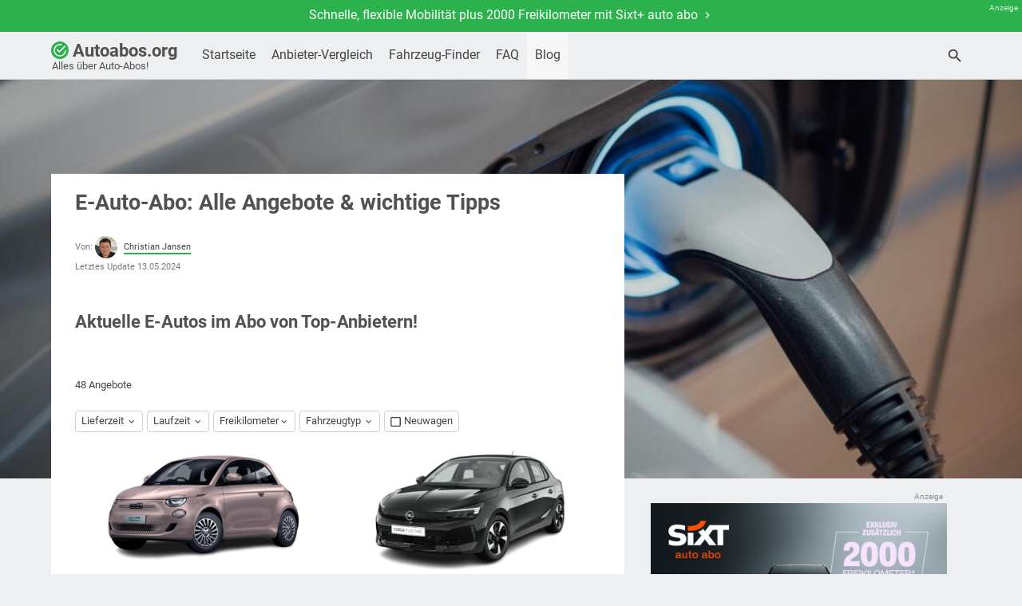

--- FILE ---
content_type: text/html; charset=UTF-8
request_url: https://www.autoabos.org/eauto-abo-angebote/
body_size: 30928
content:
<!DOCTYPE html><html lang="de"><head><meta charset="UTF-8" />
<title>• E-Auto-Abo: Alle Angebote &amp; wichtige Tipps 2025</title>
<meta name="author" content="Bravekin oHG" />
<meta name="viewport" content="width=device-width, initial-scale=1.0" />

<!-- Chrome, Firefox OS and Opera -->
<meta name="theme-color" content="#edeff1">
<!-- Windows Phone -->
<meta name="msapplication-navbutton-color" content="#edeff1">
<!-- iOS Safari -->
<meta name="apple-mobile-web-app-status-bar-style" content="#edeff1">

<meta name="robots" content="max-image-preview:large">

<meta name='robots' content='index, follow, max-image-preview:large, max-snippet:-1, max-video-preview:-1' />
	<style>img:is([sizes="auto" i], [sizes^="auto," i]) { contain-intrinsic-size: 3000px 1500px }</style>
	
	<!-- This site is optimized with the Yoast SEO plugin v24.3 - https://yoast.com/wordpress/plugins/seo/ -->
	<meta name="description" content="Günstige E-Auto im Abo Angebote und Ratgeber: Wichtige Tipps &amp; Erfahrungen. Finde dein perfektes E-Auto. Jetzt lesen!" />
	<link rel="canonical" href="https://www.autoabos.org/eauto-abo-angebote/" />
	<meta property="og:locale" content="de_DE" />
	<meta property="og:type" content="article" />
	<meta property="og:title" content="• E-Auto-Abo: Alle Angebote &amp; wichtige Tipps 2025" />
	<meta property="og:description" content="Günstige E-Auto im Abo Angebote und Ratgeber: Wichtige Tipps &amp; Erfahrungen. Finde dein perfektes E-Auto. Jetzt lesen!" />
	<meta property="og:url" content="https://www.autoabos.org/eauto-abo-angebote/" />
	<meta property="og:site_name" content="Autoabos.org" />
	<meta property="article:published_time" content="2022-03-22T06:55:23+00:00" />
	<meta property="article:modified_time" content="2024-05-13T09:59:03+00:00" />
	<meta property="og:image" content="https://www.autoabos.org/wp-content/uploads/sites/15/2022/03/chuttersnap-xfaYAsMV1p8-unsplash.jpg" />
	<meta property="og:image:width" content="1200" />
	<meta property="og:image:height" content="705" />
	<meta property="og:image:type" content="image/jpeg" />
	<meta name="twitter:card" content="summary_large_image" />
	<meta name="twitter:label1" content="Verfasst von" />
	<meta name="twitter:data1" content="" />
	<meta name="twitter:label2" content="Geschätzte Lesezeit" />
	<meta name="twitter:data2" content="1 Minute" />
	<!-- / Yoast SEO plugin. -->


<link rel='dns-prefetch' href='//ajax.googleapis.com' />

		
	<style id='rocket-lazyload-inline-css'>
.rll-youtube-player{position:relative;padding-bottom:56.23%;height:0;overflow:hidden;max-width:100%;}.rll-youtube-player:focus-within{outline: 2px solid currentColor;outline-offset: 5px;}.rll-youtube-player iframe{position:absolute;top:0;left:0;width:100%;height:100%;z-index:100;background:0 0}.rll-youtube-player img{bottom:0;display:block;left:0;margin:auto;max-width:100%;width:100%;position:absolute;right:0;top:0;border:none;height:auto;-webkit-transition:.4s all;-moz-transition:.4s all;transition:.4s all}.rll-youtube-player img:hover{-webkit-filter:brightness(75%)}.rll-youtube-player .play{height:100%;width:100%;left:0;top:0;position:absolute;background:url(https://www.autoabos.org/wp-content/plugins/wp-rocket/assets/img/youtube.png) no-repeat center;background-color: transparent !important;cursor:pointer;border:none;}
</style>
<script src="https://ajax.googleapis.com/ajax/libs/jquery/3.5.0/jquery.min.js?ver=6.7.1" id="jquery-core-js" data-rocket-defer defer></script>
<link rel="https://api.w.org/" href="https://www.autoabos.org/wp-json/" /><link rel="alternate" title="JSON" type="application/json" href="https://www.autoabos.org/wp-json/wp/v2/posts/208239" /><link rel="alternate" title="oEmbed (JSON)" type="application/json+oembed" href="https://www.autoabos.org/wp-json/oembed/1.0/embed?url=https%3A%2F%2Fwww.autoabos.org%2Feauto-abo-angebote%2F" />
<link rel="alternate" title="oEmbed (XML)" type="text/xml+oembed" href="https://www.autoabos.org/wp-json/oembed/1.0/embed?url=https%3A%2F%2Fwww.autoabos.org%2Feauto-abo-angebote%2F&#038;format=xml" />
<noscript><style id="rocket-lazyload-nojs-css">.rll-youtube-player, [data-lazy-src]{display:none !important;}</style></noscript>
 <!-- Optional, if we want the stylesheet to get preloaded. Note that this line causes stylesheet to get downloaded, but not applied to the page. Use strategically — while preloading will push this resource up the priority list, it may cause more important resources to be pushed down the priority list. This may not be the desired effect for non-critical CSS, depending on other resources your app needs. -->
<link rel="preload" as="style" href="https://www.autoabos.org/wp-content/themes/bravekin/css/style.css" />
<link rel="preload" as="style" href="https://www.autoabos.org/wp-content/themes/bravekin/css/typo.css" />
<link rel="preload" as="style" href="https://www.autoabos.org/wp-content/themes/bravekin/css/default-color.css" />
<link rel="preload" as="style" href="https://www.autoabos.org/wp-content/themes/bravekin/css/mdi-icons-svg.css" />

<link rel="preload" as="font" href="https://www.autoabos.org/wp-content/themes/bravekin/fonts/roboto-v32-latin/roboto-v32-latin-regular.woff2" crossorigin/>
<link rel="preload" as="font" href="https://www.autoabos.org/wp-content/themes/bravekin/fonts/roboto-v32-latin/roboto-v32-latin-italic.woff2" crossorigin/>
<link rel="preload" as="font" href="https://www.autoabos.org/wp-content/themes/bravekin/fonts/roboto-v32-latin/roboto-v32-latin-700.woff2" crossorigin/>
<link rel="preload" as="font" href="https://www.autoabos.org/wp-content/themes/bravekin/fonts/roboto-v32-latin/roboto-v32-latin-700italic.woff2" crossorigin/>

<!-- Media type (print) doesn't match the current environment, so browser decides it's not that important and loads the stylesheet asynchronously (without delaying page rendering). On load, we change media type so that the stylesheet gets applied to screens. -->
<link rel="stylesheet" href="https://www.autoabos.org/wp-content/themes/bravekin/css/style.css"/>
<link rel="stylesheet" href="https://www.autoabos.org/wp-content/themes/bravekin/css/typo.css"  />
<link rel="stylesheet" href="https://www.autoabos.org/wp-content/themes/bravekin/css/default-color.css"  />
<link rel="stylesheet" href="https://www.autoabos.org/wp-content/themes/bravekin/css/mdi-icons-svg.css"  />
<!-- new since v.8.3 favicon.svg that switches its color depending on dark / light mode -->
<link rel="icon" href="https://www.autoabos.org/wp-content/themes/bravekin/img/fav/favicon.svg">
<link rel="apple-touch-icon" sizes="180x180" href="https://www.autoabos.org/wp-content/themes/bravekin/img/fav/t1/apple-touch-icon.png">
<link rel="apple-touch-icon" href="https://www.autoabos.org/wp-content/themes/bravekin/img/fav/t1/apple-touch-icon.png">
<link rel="icon" type="image/png" sizes="32x32" href="https://www.autoabos.org/wp-content/themes/bravekin/img/fav/t1/favicon-32x32.png">
<link rel="icon" type="image/png" sizes="16x16" href="https://www.autoabos.org/wp-content/themes/bravekin/img/fav/t1/favicon-16x16.png">
<link rel="mask-icon" href="https://www.autoabos.org/wp-content/themes/bravekin/img/fav/safari-pinned-tab.svg" color="#93b600">
<meta name="theme-color" content="#edeff1">
<style>
html, body {
	background: #edeff1;
}
body {	
	opacity: 0;
}
a,
a:visited {
	color: #444444;
}

@media (prefers-color-scheme: dark) {
	html, body {
		background: #3c403b;
	}
	a,
	a:visited {
		color: #cacaca;
	}
	img {
		filter: brightness(85%);		
	}
}
</style>
 
 
 
<style id="rocket-lazyrender-inline-css">[data-wpr-lazyrender] {content-visibility: auto;}</style><meta name="generator" content="WP Rocket 3.18" data-wpr-features="wpr_defer_js wpr_lazyload_images wpr_lazyload_iframes wpr_automatic_lazy_rendering wpr_desktop" /></head>
<body class="post-template-default single single-post postid-208239 single-format-standard t1" id="">

				<div  class="header-top standard">
				<div  class="wrapper">
					<a href="/go/sixtplus" target="_blank" data-event-action="topbar" rel="nofollow" title="Schnelle, flexible Mobilität plus 2000 Freikilometer mit Sixt+ auto abo" aria-label="advertising">Schnelle, flexible Mobilität plus 2000 Freikilometer mit Sixt+ auto abo <span class="mdi mdi-chevron-right"><svg class="svg-chevron-right white" xmlns="http://www.w3.org/2000/svg" version="1.1" height="24" width="24" viewbox="0 0 24 24"><path d="M8.59,16.58L13.17,12L8.59,7.41L10,6L16,12L10,18L8.59,16.58Z"  /></svg></span></a>
				</div>
		</div>
		<!-- duplicate first part for fixed version --> 
		<div  class="header-top fixed fadeout standard">
		<div  class="wrapper">
					<a href="/go/sixtplus" target="_blank" data-event-action="topbar" rel="nofollow" title="Schnelle, flexible Mobilität plus 2000 Freikilometer mit Sixt+ auto abo">Schnelle, flexible Mobilität plus 2000 Freikilometer mit Sixt+ auto abo <span class="mdi mdi-chevron-right"><svg class="svg-chevron-right white" xmlns="http://www.w3.org/2000/svg" version="1.1" height="24" width="24" viewbox="0 0 24 24"><path d="M8.59,16.58L13.17,12L8.59,7.41L10,6L16,12L10,18L8.59,16.58Z"  /></svg></span></a>
		</div>
	</div>

 
	<header >
		<div  class="wrapper">
			<a href="https://www.autoabos.org" title="Autoabos.org" class="logo">
				<i class="mdi mdi-checkbox-marked-circle-outline"><svg class="svg-checkbox-marked-circle-outline" xmlns="http://www.w3.org/2000/svg" version="1.1" height="24" width="24" viewbox="-2 -2 28 28"><path d="M20,12A8,8 0 0,1 12,20A8,8 0 0,1 4,12A8,8 0 0,1 12,4C12.76,4 13.5,4.11 14.2,4.31L15.77,2.74C14.61,2.26 13.34,2 12,2A10,10 0 0,0 2,12A10,10 0 0,0 12,22A10,10 0 0,0 22,12M7.91,10.08L6.5,11.5L11,16L21,6L19.59,4.58L11,13.17L7.91,10.08Z"  /></svg></i>
				Autoabos.org				<p class="slogan">Alles über Auto-Abos!</p>
			</a>
			<nav>
				<ul id="menu-mainmenue" class="menu"><li id="menu-item-337871" class="menu-item menu-item-type-custom menu-item-object-custom menu-item-home menu-item-337871"><a href="https://www.autoabos.org/">Startseite</a></li>
<li id="menu-item-2244" class="menu-item menu-item-type-post_type menu-item-object-post menu-item-has-children menu-item-2244"><a href="https://www.autoabos.org/auto-abos-im-vergleich/">Anbieter-Vergleich</a>
<ul class="sub-menu">
	<li id="menu-item-2280" class="menu-item menu-item-type-post_type menu-item-object-post menu-item-2280"><a href="https://www.autoabos.org/sixt-plus/">Sixt+ auto abo</a></li>
	<li id="menu-item-2279" class="menu-item menu-item-type-post_type menu-item-object-post menu-item-2279"><a href="https://www.autoabos.org/faaren/">FAAREN</a></li>
	<li id="menu-item-345667" class="menu-item menu-item-type-post_type menu-item-object-post menu-item-345667"><a href="https://www.autoabos.org/land-rover-subscribe/">Land Rover Subscribe</a></li>
	<li id="menu-item-324819" class="menu-item menu-item-type-post_type menu-item-object-post menu-item-324819"><a href="https://www.autoabos.org/ass-auto-abo-ichbindeinauto-de/">Athletic Sport Sponsoring</a></li>
	<li id="menu-item-3152" class="menu-item menu-item-type-post_type menu-item-object-post menu-item-3152"><a href="https://www.autoabos.org/stellantis-auto-abo/">Stellantis &#038;You Auto-Abo</a></li>
	<li id="menu-item-302693" class="menu-item menu-item-type-post_type menu-item-object-post menu-item-302693"><a href="https://www.autoabos.org/miles-auto-abo/">MILES Auto-Abo</a></li>
	<li id="menu-item-3231" class="menu-item menu-item-type-post_type menu-item-object-post menu-item-3231"><a href="https://www.autoabos.org/finn-auto/">FINN</a></li>
	<li id="menu-item-333471" class="menu-item menu-item-type-post_type menu-item-object-post menu-item-333471"><a href="https://www.autoabos.org/flexxdrive/">FlexxDrive</a></li>
	<li id="menu-item-2405" class="menu-item menu-item-type-post_type menu-item-object-post menu-item-2405"><a href="https://www.autoabos.org/care-by-volvo/">Care by Volvo</a></li>
	<li id="menu-item-317476" class="menu-item menu-item-type-post_type menu-item-object-post menu-item-317476"><a href="https://www.autoabos.org/instadrive/">INSTADRIVE</a></li>
	<li id="menu-item-2281" class="menu-item menu-item-type-post_type menu-item-object-post menu-item-2281"><a href="https://www.autoabos.org/like2drive/">like2drive</a></li>
	<li id="menu-item-83145" class="menu-item menu-item-type-post_type menu-item-object-post menu-item-83145"><a href="https://www.autoabos.org/shell-recharge/">Shell Recharge</a></li>
	<li id="menu-item-2782" class="dropup menu-item menu-item-type-custom menu-item-object-custom menu-item-has-children menu-item-2782"><a href="#">Weitere Anbieter<span class="icon-right mdi mdi-chevron-right"></span></a>
	<ul class="sub-menu">
		<li id="menu-item-154506" class="menu-item menu-item-type-post_type menu-item-object-post menu-item-154506"><a href="https://www.autoabos.org/vwfs-auto-abo/">VW FS | Auto Abo</a></li>
		<li id="menu-item-2341" class="menu-item menu-item-type-post_type menu-item-object-post menu-item-2341"><a href="https://www.autoabos.org/vive-la-car/">ViveLaCar</a></li>
		<li id="menu-item-322420" class="menu-item menu-item-type-post_type menu-item-object-post menu-item-322420"><a href="https://www.autoabos.org/huk-autowelt-auto-abo/">HUK-Autowelt Auto-Abo</a></li>
		<li id="menu-item-94966" class="menu-item menu-item-type-post_type menu-item-object-post menu-item-94966"><a href="https://www.autoabos.org/mercedes-eq-abo/">Mercedes EQ-Abo</a></li>
		<li id="menu-item-177282" class="menu-item menu-item-type-post_type menu-item-object-post menu-item-177282"><a href="https://www.autoabos.org/smive/">smive</a></li>
		<li id="menu-item-2467" class="menu-item menu-item-type-post_type menu-item-object-post menu-item-2467"><a href="https://www.autoabos.org/carminga/">Carminga</a></li>
		<li id="menu-item-2753" class="menu-item menu-item-type-post_type menu-item-object-post menu-item-2753"><a href="https://www.autoabos.org/nextmove/">Nextmove</a></li>
		<li id="menu-item-2991" class="menu-item menu-item-type-post_type menu-item-object-post menu-item-2991"><a href="https://www.autoabos.org/kinto-flex/">KINTO flex</a></li>
		<li id="menu-item-2992" class="menu-item menu-item-type-post_type menu-item-object-post menu-item-2992"><a href="https://www.autoabos.org/carship/">carship</a></li>
		<li id="menu-item-3309" class="menu-item menu-item-type-post_type menu-item-object-post menu-item-3309"><a href="https://www.autoabos.org/abodeinauto/">aboDeinauto</a></li>
		<li id="menu-item-2993" class="menu-item menu-item-type-post_type menu-item-object-post menu-item-2993"><a href="https://www.autoabos.org/eflat/">eFlat</a></li>
		<li id="menu-item-3193" class="menu-item menu-item-type-post_type menu-item-object-post menu-item-3193"><a href="https://www.autoabos.org/porsche-drive/">Porsche Drive Abo</a></li>
		<li id="menu-item-3153" class="menu-item menu-item-type-post_type menu-item-object-post menu-item-3153"><a href="https://www.autoabos.org/hertz-minilease/">Hertz Minilease</a></li>
		<li id="menu-item-3011" class="menu-item menu-item-type-post_type menu-item-object-post menu-item-3011"><a href="https://www.autoabos.org/mini-subscribe/">MINI Subscribe</a></li>
		<li id="menu-item-310045" class="menu-item menu-item-type-post_type menu-item-object-post menu-item-310045"><a href="https://www.autoabos.org/kia-flex/">Kia Flex</a></li>
	</ul>
</li>
</ul>
</li>
<li id="menu-item-5858" class="menu-item menu-item-type-post_type menu-item-object-page menu-item-5858"><a href="https://www.autoabos.org/top-angebote/">Fahrzeug-Finder</a></li>
<li id="menu-item-2478" class="menu-item menu-item-type-post_type menu-item-object-page menu-item-2478"><a href="https://www.autoabos.org/autos-im-abo-haeufige-fragen/">FAQ</a></li>
<li id="menu-item-3300" class="menu-item menu-item-type-taxonomy menu-item-object-category current-post-ancestor current-menu-parent current-post-parent menu-item-3300"><a href="https://www.autoabos.org/blog/">Blog</a></li>
</ul>			</nav>
			<a onclick="openSearchOverlay()" id="sb-search" class="sb-search" title="Suche">
<span class="mdi mdi-magnify"><svg class="svg-magnify" xmlns="http://www.w3.org/2000/svg" version="1.1" height="24" width="24" viewbox="0 0 24 24"><path d="M9.5,3A6.5,6.5 0 0,1 16,9.5C16,11.11 15.41,12.59 14.44,13.73L14.71,14H15.5L20.5,19L19,20.5L14,15.5V14.71L13.73,14.44C12.59,15.41 11.11,16 9.5,16A6.5,6.5 0 0,1 3,9.5A6.5,6.5 0 0,1 9.5,3M9.5,5C7,5 5,7 5,9.5C5,12 7,14 9.5,14C12,14 14,12 14,9.5C14,7 12,5 9.5,5Z"  /></svg></span>
			</a>
		</div>
		
		<!-- new mobile menu since v4.5 -->
<div  class="mobile-fixed-wrapper" style="display: none;">
	<div  class="mobile-fixed-menu-btn mobilemenu">
		<button class="hbgr hbgr--squeeze is-inactive" type="button" aria-label="Mobile Menu">
			<span class="hbgr-box">
		    	<span class="hbgr-inner"></span>
			</span>
			<small>Menü</small>
			<small class="close">Schließen</small>			
		</button>
		
	</div>
	<div  class="mobile-inner">			
				<ul id="menu-mobile" class="menu"><li class="menu-item menu-item-type-custom menu-item-object-custom menu-item-home menu-item-337871"><a href="https://www.autoabos.org/">Startseite</a></li>
<li class="menu-item menu-item-type-post_type menu-item-object-post menu-item-has-children menu-item-2244"><a href="https://www.autoabos.org/auto-abos-im-vergleich/">Anbieter-Vergleich</a>
<ul class="sub-menu">
	<li class="menu-item menu-item-type-post_type menu-item-object-post menu-item-2280"><a href="https://www.autoabos.org/sixt-plus/">Sixt+ auto abo</a></li>
	<li class="menu-item menu-item-type-post_type menu-item-object-post menu-item-2279"><a href="https://www.autoabos.org/faaren/">FAAREN</a></li>
	<li class="menu-item menu-item-type-post_type menu-item-object-post menu-item-345667"><a href="https://www.autoabos.org/land-rover-subscribe/">Land Rover Subscribe</a></li>
	<li class="menu-item menu-item-type-post_type menu-item-object-post menu-item-324819"><a href="https://www.autoabos.org/ass-auto-abo-ichbindeinauto-de/">Athletic Sport Sponsoring</a></li>
	<li class="menu-item menu-item-type-post_type menu-item-object-post menu-item-3152"><a href="https://www.autoabos.org/stellantis-auto-abo/">Stellantis &#038;You Auto-Abo</a></li>
	<li class="menu-item menu-item-type-post_type menu-item-object-post menu-item-302693"><a href="https://www.autoabos.org/miles-auto-abo/">MILES Auto-Abo</a></li>
	<li class="menu-item menu-item-type-post_type menu-item-object-post menu-item-3231"><a href="https://www.autoabos.org/finn-auto/">FINN</a></li>
	<li class="menu-item menu-item-type-post_type menu-item-object-post menu-item-333471"><a href="https://www.autoabos.org/flexxdrive/">FlexxDrive</a></li>
	<li class="menu-item menu-item-type-post_type menu-item-object-post menu-item-2405"><a href="https://www.autoabos.org/care-by-volvo/">Care by Volvo</a></li>
	<li class="menu-item menu-item-type-post_type menu-item-object-post menu-item-317476"><a href="https://www.autoabos.org/instadrive/">INSTADRIVE</a></li>
	<li class="menu-item menu-item-type-post_type menu-item-object-post menu-item-2281"><a href="https://www.autoabos.org/like2drive/">like2drive</a></li>
	<li class="menu-item menu-item-type-post_type menu-item-object-post menu-item-83145"><a href="https://www.autoabos.org/shell-recharge/">Shell Recharge</a></li>
	<li class="dropup menu-item menu-item-type-custom menu-item-object-custom menu-item-has-children menu-item-2782"><a href="#">Weitere Anbieter<span class="icon-right mdi mdi-chevron-right"></span></a>
	<ul class="sub-menu">
		<li class="menu-item menu-item-type-post_type menu-item-object-post menu-item-154506"><a href="https://www.autoabos.org/vwfs-auto-abo/">VW FS | Auto Abo</a></li>
		<li class="menu-item menu-item-type-post_type menu-item-object-post menu-item-2341"><a href="https://www.autoabos.org/vive-la-car/">ViveLaCar</a></li>
		<li class="menu-item menu-item-type-post_type menu-item-object-post menu-item-322420"><a href="https://www.autoabos.org/huk-autowelt-auto-abo/">HUK-Autowelt Auto-Abo</a></li>
		<li class="menu-item menu-item-type-post_type menu-item-object-post menu-item-94966"><a href="https://www.autoabos.org/mercedes-eq-abo/">Mercedes EQ-Abo</a></li>
		<li class="menu-item menu-item-type-post_type menu-item-object-post menu-item-177282"><a href="https://www.autoabos.org/smive/">smive</a></li>
		<li class="menu-item menu-item-type-post_type menu-item-object-post menu-item-2467"><a href="https://www.autoabos.org/carminga/">Carminga</a></li>
		<li class="menu-item menu-item-type-post_type menu-item-object-post menu-item-2753"><a href="https://www.autoabos.org/nextmove/">Nextmove</a></li>
		<li class="menu-item menu-item-type-post_type menu-item-object-post menu-item-2991"><a href="https://www.autoabos.org/kinto-flex/">KINTO flex</a></li>
		<li class="menu-item menu-item-type-post_type menu-item-object-post menu-item-2992"><a href="https://www.autoabos.org/carship/">carship</a></li>
		<li class="menu-item menu-item-type-post_type menu-item-object-post menu-item-3309"><a href="https://www.autoabos.org/abodeinauto/">aboDeinauto</a></li>
		<li class="menu-item menu-item-type-post_type menu-item-object-post menu-item-2993"><a href="https://www.autoabos.org/eflat/">eFlat</a></li>
		<li class="menu-item menu-item-type-post_type menu-item-object-post menu-item-3193"><a href="https://www.autoabos.org/porsche-drive/">Porsche Drive Abo</a></li>
		<li class="menu-item menu-item-type-post_type menu-item-object-post menu-item-3153"><a href="https://www.autoabos.org/hertz-minilease/">Hertz Minilease</a></li>
		<li class="menu-item menu-item-type-post_type menu-item-object-post menu-item-3011"><a href="https://www.autoabos.org/mini-subscribe/">MINI Subscribe</a></li>
		<li class="menu-item menu-item-type-post_type menu-item-object-post menu-item-310045"><a href="https://www.autoabos.org/kia-flex/">Kia Flex</a></li>
	</ul>
</li>
</ul>
</li>
<li class="menu-item menu-item-type-post_type menu-item-object-page menu-item-5858"><a href="https://www.autoabos.org/top-angebote/">Fahrzeug-Finder</a></li>
<li class="menu-item menu-item-type-post_type menu-item-object-page menu-item-2478"><a href="https://www.autoabos.org/autos-im-abo-haeufige-fragen/">FAQ</a></li>
<li class="menu-item menu-item-type-taxonomy menu-item-object-category current-post-ancestor current-menu-parent current-post-parent menu-item-3300"><a href="https://www.autoabos.org/blog/">Blog</a></li>
</ul>				 <div  class="wrapper">
				 	Suche				  	<div id="searchfield">
					 	<form action="https://www.autoabos.org">
						 	<input class="sb-search-input" placeholder="Suche..." type="text" value="" name="s" id="s">
						 	<input class="sb-search-submit" type="submit" value="">
						 	<span class="mdi mdi-magnify"><svg class="svg-magnify" xmlns="http://www.w3.org/2000/svg" version="1.1" height="24" width="24" viewbox="0 0 24 24"><path d="M9.5,3A6.5,6.5 0 0,1 16,9.5C16,11.11 15.41,12.59 14.44,13.73L14.71,14H15.5L20.5,19L19,20.5L14,15.5V14.71L13.73,14.44C12.59,15.41 11.11,16 9.5,16A6.5,6.5 0 0,1 3,9.5A6.5,6.5 0 0,1 9.5,3M9.5,5C7,5 5,7 5,9.5C5,12 7,14 9.5,14C12,14 14,12 14,9.5C14,7 12,5 9.5,5Z"  /></svg></span>
					 	</form>
				 	</div>
				 </div>
				 				
				 

						</div>
</div>

		
</header>

	<main >
				

		<div  class="wrapper-fw alternate hpt">
		<div data-bg="https://www.autoabos.org/files/2022/03/chuttersnap-xfaYAsMV1p8-unsplash-1200x600.jpg"  class="parallax-window rocket-lazyload" data-parallax="scroll" style="background-size:cover;"></div></div>
<meta property="og:image" content="https://www.autoabos.org/files/2022/03/chuttersnap-xfaYAsMV1p8-unsplash-1200x600.jpg">
<meta property="og:image:type" content="image/jpg"> 
		<div  class="wrapper 
 hasankerbox  alternate hpt ">	
			</article> 

		
			 
<div  class="stickywrap">
<article class="ankerboxarticle">
	 
	<div class="alternate-header-title" > 
	<h1>E-Auto-Abo: Alle Angebote &#038; wichtige Tipps</h1>
	<div  class="clear"></div> 
		 

<div  class="clear"></div>
<span class="blogdate">
		Von: 					<a class="athsnpt" href="https://www.autoabos.org/?p=885" title="Über den Autor Christian Jansen">
				<img width="93" height="93" src="data:image/svg+xml,%3Csvg%20xmlns='http://www.w3.org/2000/svg'%20viewBox='0%200%2093%2093'%3E%3C/svg%3E" class="attachment-device-iphone-small size-device-iphone-small wp-post-image" alt="" decoding="async" data-lazy-srcset="https://www.autoabos.org/files/2021/10/team-christian-93x93.jpg 93w, https://www.autoabos.org/files/2021/10/team-christian-260x260.jpg 260w, https://www.autoabos.org/files/2021/10/team-christian-170x170.jpg 170w, https://www.autoabos.org/files/2021/10/team-christian-300x301.jpg 300w, https://www.autoabos.org/files/2021/10/team-christian-450x451.jpg 450w, https://www.autoabos.org/files/2021/10/team-christian-220x220.jpg 220w, https://www.autoabos.org/files/2021/10/team-christian-375x376.jpg 375w, https://www.autoabos.org/files/2021/10/team-christian-200x200.jpg 200w, https://www.autoabos.org/files/2021/10/team-christian.jpg 522w" data-lazy-sizes="(max-width: 93px) 100vw, 93px" data-lazy-src="https://www.autoabos.org/files/2021/10/team-christian-93x93.jpg" /><noscript><img width="93" height="93" src="https://www.autoabos.org/files/2021/10/team-christian-93x93.jpg" class="attachment-device-iphone-small size-device-iphone-small wp-post-image" alt="" decoding="async" srcset="https://www.autoabos.org/files/2021/10/team-christian-93x93.jpg 93w, https://www.autoabos.org/files/2021/10/team-christian-260x260.jpg 260w, https://www.autoabos.org/files/2021/10/team-christian-170x170.jpg 170w, https://www.autoabos.org/files/2021/10/team-christian-300x301.jpg 300w, https://www.autoabos.org/files/2021/10/team-christian-450x451.jpg 450w, https://www.autoabos.org/files/2021/10/team-christian-220x220.jpg 220w, https://www.autoabos.org/files/2021/10/team-christian-375x376.jpg 375w, https://www.autoabos.org/files/2021/10/team-christian-200x200.jpg 200w, https://www.autoabos.org/files/2021/10/team-christian.jpg 522w" sizes="(max-width: 93px) 100vw, 93px" /></noscript>				<span>Christian Jansen</span>
			</a>
				<br/>
	<span>Letztes Update 13.05.2024</span>
</span>
 
	
</div>
 
	 
		 	
	<div class="ankerbox">
			
			

	<div id="e-auto-abos-aktuelle-e-autos-im-abo"><h3>Aktuelle E-Autos im Abo von Top-Anbietern!</h3>
<p>&nbsp;</p>
<span class="dealdate"><span class="cnt">....</span> Angebote <span id="timer"></span></span>
<div class="filter">
	<div class="dealfilter" id="filters">
		<span class="filterselect vrfgb" data-filter-field="verfuegbar" data-filter-type="multi">Lieferzeit <span class="mdi dd chevron-down"></span>
			<div class="filterinputitems">
				<span data-filter="sofort" class="filterinput">sofort</span>
				<span data-filter="1-2 Wochen" class="filterinput">1-2 Wochen</span>
				<span data-filter="3-4 Wochen" class="filterinput">3-4 Wochen</span>
				<span data-filter="1 Monat" class="filterinput">1 Monat</span>
				<span data-filter="1-2 Monate" class="filterinput">1-2 Monate</span>
				<span data-filter="3-4 Monate" class="filterinput">3-4 Monate</span>
				<span data-filter="5-6 Monate" class="filterinput">5-6 Monate</span>
				<span data-filter="7-9 Monate" class="filterinput">7-9 Monate</span>
				<span data-filter="10-12 Monate" class="filterinput">10-12 Monate</span>
				<span data-filter="mehr als 12 Monate-monate" class="filterinput">mehr als 12 Monate</span>
				<span class="btn inactive">Filter Anwenden</span>
			</div>
		</span>
		<span class="filterselect lfzt" data-filter-field="lfz" data-filter-type="range">Laufzeit  <span class="mdi dd chevron-down"></span>
			<div class="filterinputitems">
				<span data-filter="1" class="filterinput">1 Monat</span>
				<span data-filter="3" class="filterinput">3 Monate</span>
				<span data-filter="6" class="filterinput">4-6 Monate</span>
				<span data-filter="12" class="filterinput">7-12 Monate</span>
				<span data-filter="18" class="filterinput">13-18 Monate</span>
				<span data-filter="24" class="filterinput">19-24 Monate</span>
				<span class="btn inactive">Filter Anwenden</span>
			</div>
		</span>
		<span class="filterselect frkm" data-filter-field="km" data-filter-type="min">Freikilometer<span class="mdi dd chevron-down"></span>
			<div class="filterinputitems left">
				<span data-filter="300" class="filterinput">mind.  300 km / Monat</span>
				<span data-filter="500" class="filterinput">mind. 500 km / Monat</span>
				<span data-filter="750" class="filterinput">mind. 750 km / Monat</span>
				<span data-filter="1000" class="filterinput">mind. 1.000 km / Monat</span>
				<span data-filter="1250" class="filterinput">mind. 1.250 km / Monat</span>
				<span data-filter="1500" class="filterinput">mind. 1.500 km / Monat</span>
				<span data-filter="2000" class="filterinput">mehr als 1.500 km / Monat</span>
				<span class="btn inactive">Filter Anwenden</span>
			</div>
		</span>
		<!-- <span class="filterselect fzgkl" data-filter-field="klasse" data-filter-type="multi">Fahrzeugklasse  <span class="mdi dd chevron-down"></span>
			<div class="filterinputitems">
				<span data-filter="Kleinwagen" class="filterinput">Kleinwagen</span>
				<span data-filter="Kompaktklasse" class="filterinput">Kompaktklasse</span>
				<span data-filter="Mittelklasse" class="filterinput">Mittelklasse</span>
				<span data-filter="Oberklasse" class="filterinput">Oberklasse</span>
				<span data-filter="Premiumklasse" class="filterinput">Premiumklasse</span>
				<span class="btn inactive">Filter Anwenden</span>
			</div>
		</span> -->
		<span class="filterselect fzgtp" data-filter-field="typ" data-filter-type="multi">Fahrzeugtyp  <span class="mdi dd chevron-down"></span>
			<div class="filterinputitems">
				<span data-filter="Cabrio / Coupé" class="filterinput">Cabrio / Coupé</span>
				<span data-filter="Kombi" class="filterinput">Kombi</span>
				<span data-filter="Limousine" class="filterinput">Limousine</span>
				<span data-filter="SUV" class="filterinput">SUV</span>
				<span data-filter="Minivan" class="filterinput">Minivan</span>
				<span data-filter="Nutzfahrzeug" class="filterinput">Nutzfahrzeug</span>
				<span data-filter="Sportwagen" class="filterinput">Sportwagen</span>
				<span class="btn inactive">Filter Anwenden</span>
			</div>
		</span>
				<span class="filtersingle" data-filter-field="neuwagen">
			<span data-filter="new" class="filterinput new">Neuwagen</span>
		</span>		
	</div>
	<div class="resetallfilter">
		<a href="javascript:void(0)">Filter löschen</a>
	</div>
	<span class="tbrslt"><span class="cnt">40</span> Angebote gefunden</span>
</div>
<div id="main-list">
<ul class="deals">
	<li class="deal box  finn"
		// data-filter=""
	>
			<span data-bg="https://www.autoabos.org/files/2024/08/JuHMUz-450x338.png" class="dim rocket-lazyload" style=""></span>
		<span class="dpr">369,00 €</span>
		<h3>Fiat 500 Elektro</h3>
		<div class="ddt">
			<span class="dvf">sofort</span>
			<span class="dlfz">12 Monate</span>
			<span class="dkm">1000 km</span>
			<span class="dgt">Automatik</span>
			<span class="dtr">Elektro</span>
			<span class="dv">FINN</span>
			<span class="vrbr"></span>
		</div>
		<a href="/go-deal/finn/https://www.finn.com/pdp/fiat-500elektro-492-metallic-lackierungrosegold?utm_medium=AFF&amp;utm_source=awin&amp;utm_campaign=AFF|DE|Awin|PA|Subs|http://www.autoabos.org|400151" class="over" target="_blank" rel="nofollow">zum Deal</a>
		
	</li>	
	<li class="deal box  finn"
		// data-filter=""
	>
			<span data-bg="https://www.autoabos.org/files/2024/08/gsmYXm-450x270.png" class="dim rocket-lazyload" style=""></span>
		<span class="dpr">399,00 €</span>
		<h3>Opel Corsa Electric</h3>
		<div class="ddt">
			<span class="dvf">sofort</span>
			<span class="dlfz">12 Monate</span>
			<span class="dkm">1000 km</span>
			<span class="dgt">Automatik</span>
			<span class="dtr">Elektro</span>
			<span class="dv">FINN</span>
			<span class="vrbr"></span>
		</div>
		<a href="/go-deal/finn/https://www.finn.com/pdp/opel-corsaelectric-10508-artisweissuni?utm_medium=AFF&amp;utm_source=awin&amp;utm_campaign=AFF|DE|Awin|PA|Subs|http://www.autoabos.org|400151" class="over" target="_blank" rel="nofollow">zum Deal</a>
		
	</li>	
<li class="deal box ad ad1" data-filter="ad1">
		<a data-bg="https://www.autoabos.org/files/2024/03/Sixt-Advertising-March24.gif" href="/go/sixtplus" class="thisisanad rocket-lazyload" target="_blank" class="" title="Angebot ansehen" style="background-position: top center; background-color: #161616; background-size: 100%; "></a>
	</li>	<li class="deal box  faaren"
		// data-filter=""
	>
			<span data-bg="https://www.autoabos.org/files/2025/05/public-38-450x284.png" class="dim rocket-lazyload" style=""></span>
		<span class="dpr">399,00 €</span>
		<h3>Renault Zoe Experience  50 kWh Akku SUPER DEAL</h3>
		<div class="ddt">
			<span class="dvf">1 Monat</span>
			<span class="dlfz">3 Monate</span>
			<span class="dkm">1000 km</span>
			<span class="dgt">Automatik</span>
			<span class="dtr">Elektro</span>
			<span class="dv">Faaren</span>
			<span class="vrbr">#N/A</span>
		</div>
		<a href="/go-deal/faaren/https://faaren.com/katalog/renault-zoe-experience-50-kwh-akku-super-deal-vehic_kSQW4Sb8n6plGqlWJBaByibrnq?utm_source=autoabos-org&amp;utm_medium=affiliate&amp;utm_campaign=standart&amp;utm_content=top-angebote" class="over" target="_blank" rel="nofollow">zum Deal</a>
		
	</li>	
	<li class="deal box  finn"
		// data-filter=""
	>
			<span data-bg="https://www.autoabos.org/files/2024/08/PIjc6W-450x270.png" class="dim rocket-lazyload" style=""></span>
		<span class="dpr">429,00 €</span>
		<h3>Peugeot e-208</h3>
		<div class="ddt">
			<span class="dvf">sofort</span>
			<span class="dlfz">12 Monate</span>
			<span class="dkm">1000 km</span>
			<span class="dgt">Automatik</span>
			<span class="dtr">Elektro</span>
			<span class="dv">FINN</span>
			<span class="vrbr"></span>
		</div>
		<a href="/go-deal/finn/https://www.finn.com/pdp/peugeot-e-208-13677-perlaneraschwarz?utm_medium=AFF&amp;utm_source=awin&amp;utm_campaign=AFF|DE|Awin|PA|Subs|http://www.autoabos.org|400151" class="over" target="_blank" rel="nofollow">zum Deal</a>
		
	</li>	
	<li class="deal box  faaren"
		// data-filter=""
	>
			<span data-bg="https://www.autoabos.org/files/2025/05/public-54-450x327.jpeg" class="dim rocket-lazyload" style=""></span>
		<span class="dpr">450,00 €</span>
		<h3>Renault Zoe Intens R135 Z.E. 50</h3>
		<div class="ddt">
			<span class="dvf">sofort</span>
			<span class="dlfz">3 Monate</span>
			<span class="dkm">1000 km</span>
			<span class="dgt">Automatik</span>
			<span class="dtr">Elektro</span>
			<span class="dv">Faaren</span>
			<span class="vrbr">#N/A</span>
		</div>
		<a href="/go-deal/faaren/https://faaren.com/katalog/renault-zoe-intens-r135-ze-50-vehic_qRxvQF6Qb7zkwKGtMXz2iBJ7lv?utm_source=autoabos-org&amp;utm_medium=affiliate&amp;utm_campaign=standart&amp;utm_content=top-angebote" class="over" target="_blank" rel="nofollow">zum Deal</a>
		
	</li>	
	<li class="deal box  finn"
		// data-filter=""
	>
			<span data-bg="https://www.autoabos.org/files/2024/08/ORZ2y1-450x270.png" class="dim rocket-lazyload" style=""></span>
		<span class="dpr">459,00 €</span>
		<h3>Citroen ë-C4</h3>
		<div class="ddt">
			<span class="dvf">sofort</span>
			<span class="dlfz">12 Monate</span>
			<span class="dkm">1000 km</span>
			<span class="dgt">Automatik</span>
			<span class="dtr">Elektro</span>
			<span class="dv">FINN</span>
			<span class="vrbr"></span>
		</div>
		<a href="/go-deal/finn/https://www.finn.com/pdp/citroen-e-c4-11296-island-blaumetallic?utm_medium=AFF&amp;utm_source=awin&amp;utm_campaign=AFF|DE|Awin|PA|Subs|http://www.autoabos.org|400151" class="over" target="_blank" rel="nofollow">zum Deal</a>
		
	</li>	
	<li class="deal box  finn"
		// data-filter=""
	>
			<span data-bg="https://www.autoabos.org/files/2024/08/AJZzQZ-450x270.png" class="dim rocket-lazyload" style=""></span>
		<span class="dpr">489,00 €</span>
		<h3>Citroen ë-C4 X</h3>
		<div class="ddt">
			<span class="dvf">sofort</span>
			<span class="dlfz">12 Monate</span>
			<span class="dkm">1000 km</span>
			<span class="dgt">Automatik</span>
			<span class="dtr">Elektro</span>
			<span class="dv">FINN</span>
			<span class="vrbr"></span>
		</div>
		<a href="/go-deal/finn/https://www.finn.com/pdp/citroen-e-c4x-11302-perlmutt-weiss?utm_medium=AFF&amp;utm_source=awin&amp;utm_campaign=AFF|DE|Awin|PA|Subs|http://www.autoabos.org|400151" class="over" target="_blank" rel="nofollow">zum Deal</a>
		
	</li>	
	<li class="deal box  finn"
		// data-filter=""
	>
			<span data-bg="https://www.autoabos.org/files/2024/08/attYLF7HpzbVqLTxG-450x270.png" class="dim rocket-lazyload" style=""></span>
		<span class="dpr">499,00 €</span>
		<h3>Opel Mokka e</h3>
		<div class="ddt">
			<span class="dvf">sofort</span>
			<span class="dlfz">12 Monate</span>
			<span class="dkm">1000 km</span>
			<span class="dgt">Automatik</span>
			<span class="dtr">Elektro</span>
			<span class="dv">FINN</span>
			<span class="vrbr"></span>
		</div>
		<a href="/go-deal/finn/https://www.finn.com/pdp/opel-mokkae-2249-jadeweiss?utm_medium=AFF&amp;utm_source=awin&amp;utm_campaign=AFF|DE|Awin|PA|Subs|http://www.autoabos.org|400151" class="over" target="_blank" rel="nofollow">zum Deal</a>
		
	</li>	
	<li class="deal box  faaren"
		// data-filter=""
	>
			<span data-bg="https://www.autoabos.org/files/2025/05/public-46-450x253.png" class="dim rocket-lazyload" style=""></span>
		<span class="dpr">509,00 €</span>
		<h3>Smart EQ forfour</h3>
		<div class="ddt">
			<span class="dvf">sofort</span>
			<span class="dlfz">6 Monate</span>
			<span class="dkm">1000 km</span>
			<span class="dgt">Automatik</span>
			<span class="dtr">Elektro</span>
			<span class="dv">Faaren</span>
			<span class="vrbr">#N/A</span>
		</div>
		<a href="/go-deal/faaren/https://faaren.com/katalog/smart-eq-forfour-vehic_bBAw0Q9jRs7nV0qYLIh13C4zii?utm_source=autoabos-org&amp;utm_medium=affiliate&amp;utm_campaign=standart&amp;utm_content=top-angebote" class="over" target="_blank" rel="nofollow">zum Deal</a>
		
	</li>	
	<li class="deal box  faaren"
		// data-filter=""
	>
			<span data-bg="https://www.autoabos.org/files/2025/05/public-14-450x253.png" class="dim rocket-lazyload" style=""></span>
		<span class="dpr">529,00 €</span>
		<h3>Hyundai Kona 39,2 kWh Batterie</h3>
		<div class="ddt">
			<span class="dvf">1-2 Monate</span>
			<span class="dlfz">6 Monate</span>
			<span class="dkm">1000 km</span>
			<span class="dgt">Automatik</span>
			<span class="dtr">Elektro</span>
			<span class="dv">Faaren</span>
			<span class="vrbr">#N/A</span>
		</div>
		<a href="/go-deal/faaren/https://faaren.com/katalog/hyundai-kona-392-kwh-batterie-vehic_Kr7DDwqPkoTXzmZKO3aevHysi1?utm_source=autoabos-org&amp;utm_medium=affiliate&amp;utm_campaign=standart&amp;utm_content=top-angebote" class="over" target="_blank" rel="nofollow">zum Deal</a>
		
	</li>	
<li class="deal box ad ad1" data-filter="ad1">
		<a data-bg="https://www.autoabos.org/files/2024/03/Sixt-Advertising-March24.gif" href="/go/sixtplus" class="thisisanad rocket-lazyload" target="_blank" class="" title="Angebot ansehen" style="background-position: top center; background-color: #161616; background-size: 100%; "></a>
	</li>	<li class="deal box  finn"
		// data-filter=""
	>
			<span data-bg="https://www.autoabos.org/files/2024/08/t5VC4z-450x270.png" class="dim rocket-lazyload" style=""></span>
		<span class="dpr">549,00 €</span>
		<h3>smart #1</h3>
		<div class="ddt">
			<span class="dvf">sofort</span>
			<span class="dlfz">12 Monate</span>
			<span class="dkm">1000 km</span>
			<span class="dgt">Automatik</span>
			<span class="dtr">Elektro</span>
			<span class="dv">FINN</span>
			<span class="vrbr"></span>
		</div>
		<a href="/go-deal/finn/https://www.finn.com/pdp/smart-1-13285-metablackmetallic?utm_medium=AFF&amp;utm_source=awin&amp;utm_campaign=AFF|DE|Awin|PA|Subs|http://www.autoabos.org|400151" class="over" target="_blank" rel="nofollow">zum Deal</a>
		
	</li>	
	<li class="deal box  finn"
		// data-filter=""
	>
			<span data-bg="https://www.autoabos.org/files/2024/08/S_dulu-450x270.png" class="dim rocket-lazyload" style=""></span>
		<span class="dpr">579,00 €</span>
		<h3>smart #3</h3>
		<div class="ddt">
			<span class="dvf">sofort</span>
			<span class="dlfz">12 Monate</span>
			<span class="dkm">1000 km</span>
			<span class="dgt">Automatik</span>
			<span class="dtr">Elektro</span>
			<span class="dv">FINN</span>
			<span class="vrbr"></span>
		</div>
		<a href="/go-deal/finn/https://www.finn.com/pdp/smart-3-13293-digitalwhitemetallic?utm_medium=AFF&amp;utm_source=awin&amp;utm_campaign=AFF|DE|Awin|PA|Subs|http://www.autoabos.org|400151" class="over" target="_blank" rel="nofollow">zum Deal</a>
		
	</li>	
	<li class="deal box  finn"
		// data-filter=""
	>
			<span data-bg="https://www.autoabos.org/files/2024/08/MuuQ8W-450x270.png" class="dim rocket-lazyload" style=""></span>
		<span class="dpr">599,00 €</span>
		<h3>Hyundai Kona Elektro</h3>
		<div class="ddt">
			<span class="dvf">sofort</span>
			<span class="dlfz">12 Monate</span>
			<span class="dkm">1000 km</span>
			<span class="dgt">Automatik</span>
			<span class="dtr">Elektro</span>
			<span class="dv">FINN</span>
			<span class="vrbr"></span>
		</div>
		<a href="/go-deal/finn/https://www.finn.com/pdp/hyundai-konaelektro-13624-abyssblackmetallic?utm_medium=AFF&amp;utm_source=awin&amp;utm_campaign=AFF|DE|Awin|PA|Subs|http://www.autoabos.org|400151" class="over" target="_blank" rel="nofollow">zum Deal</a>
		
	</li>	
	<li class="deal box  finn"
		// data-filter=""
	>
			<span data-bg="https://www.autoabos.org/files/2024/08/vyUXkQ-450x270.png" class="dim rocket-lazyload" style=""></span>
		<span class="dpr">649,00 €</span>
		<h3>Toyota bZ4X</h3>
		<div class="ddt">
			<span class="dvf">sofort</span>
			<span class="dlfz">12 Monate</span>
			<span class="dkm">1000 km</span>
			<span class="dgt">Automatik</span>
			<span class="dtr">Elektro</span>
			<span class="dv">FINN</span>
			<span class="vrbr"></span>
		</div>
		<a href="/go-deal/finn/https://www.finn.com/pdp/toyota-bz4x-11476-onyxblack?utm_medium=AFF&amp;utm_source=awin&amp;utm_campaign=AFF|DE|Awin|PA|Subs|http://www.autoabos.org|400151" class="over" target="_blank" rel="nofollow">zum Deal</a>
		
	</li>	
	<li class="deal box  faaren"
		// data-filter=""
	>
			<span data-bg="https://www.autoabos.org/files/2025/05/public-35-450x253.png" class="dim rocket-lazyload" style=""></span>
		<span class="dpr">649,00 €</span>
		<h3>Opel Mokka-e e Elegance, Navi, Winter-Paket, Open&#038;Start</h3>
		<div class="ddt">
			<span class="dvf">1-2 Monate</span>
			<span class="dlfz">3 Monate</span>
			<span class="dkm">1000 km</span>
			<span class="dgt">Automatik</span>
			<span class="dtr">Elektro</span>
			<span class="dv">Faaren</span>
			<span class="vrbr">#N/A</span>
		</div>
		<a href="/go-deal/faaren/https://faaren.com/katalog/opel-mokka-e-e-elegance-navi-winter-paket-openstart-vehic_HI89ZXczsEaJmffqHKSwTGsxdC?utm_source=autoabos-org&amp;utm_medium=affiliate&amp;utm_campaign=standart&amp;utm_content=top-angebote" class="over" target="_blank" rel="nofollow">zum Deal</a>
		
	</li>	
	<li class="deal box  finn"
		// data-filter=""
	>
			<span data-bg="https://www.autoabos.org/files/2024/08/nAmB2O-450x270.png" class="dim rocket-lazyload" style=""></span>
		<span class="dpr">649,00 €</span>
		<h3>Hyundai IONIQ 5</h3>
		<div class="ddt">
			<span class="dvf">sofort</span>
			<span class="dlfz">12 Monate</span>
			<span class="dkm">1000 km</span>
			<span class="dgt">Automatik</span>
			<span class="dtr">Elektro</span>
			<span class="dv">FINN</span>
			<span class="vrbr"></span>
		</div>
		<a href="/go-deal/finn/https://www.finn.com/pdp/hyundai-ioniq5-13610-atlaswhite?utm_medium=AFF&amp;utm_source=awin&amp;utm_campaign=AFF|DE|Awin|PA|Subs|http://www.autoabos.org|400151" class="over" target="_blank" rel="nofollow">zum Deal</a>
		
	</li>	
	<li class="deal box  finn"
		// data-filter=""
	>
			<span data-bg="https://www.autoabos.org/files/2024/08/uThcJ4-450x270.png" class="dim rocket-lazyload" style=""></span>
		<span class="dpr">679,00 €</span>
		<h3>Hyundai IONIQ 6</h3>
		<div class="ddt">
			<span class="dvf">sofort</span>
			<span class="dlfz">12 Monate</span>
			<span class="dkm">1000 km</span>
			<span class="dgt">Automatik</span>
			<span class="dtr">Elektro</span>
			<span class="dv">FINN</span>
			<span class="vrbr"></span>
		</div>
		<a href="/go-deal/finn/https://www.finn.com/pdp/hyundai-ioniq6-13617-abyssblackmetallic?utm_medium=AFF&amp;utm_source=awin&amp;utm_campaign=AFF|DE|Awin|PA|Subs|http://www.autoabos.org|400151" class="over" target="_blank" rel="nofollow">zum Deal</a>
		
	</li>	
	<li class="deal box  faaren"
		// data-filter=""
	>
			<span data-bg="https://www.autoabos.org/files/2025/05/public-34-450x273.png" class="dim rocket-lazyload" style=""></span>
		<span class="dpr">699,00 €</span>
		<h3>MG 4 Electric Comfort</h3>
		<div class="ddt">
			<span class="dvf">1 Monat</span>
			<span class="dlfz">6 Monate</span>
			<span class="dkm">1000 km</span>
			<span class="dgt">Automatik</span>
			<span class="dtr">Elektro</span>
			<span class="dv">Faaren</span>
			<span class="vrbr">#N/A</span>
		</div>
		<a href="/go-deal/faaren/https://faaren.com/katalog/mg-4-electric-comfort-vehic_QS4eOqzivRQCoOUSVytmhjlOE0?utm_source=autoabos-org&amp;utm_medium=affiliate&amp;utm_campaign=standart&amp;utm_content=top-angebote" class="over" target="_blank" rel="nofollow">zum Deal</a>
		
	</li>	
<li class="deal box ad ad1" data-filter="ad1">
		<a data-bg="https://www.autoabos.org/files/2024/03/Sixt-Advertising-March24.gif" href="/go/sixtplus" class="thisisanad rocket-lazyload" target="_blank" class="" title="Angebot ansehen" style="background-position: top center; background-color: #161616; background-size: 100%; "></a>
	</li>	<li class="deal box  faaren"
		// data-filter=""
	>
			<span data-bg="https://www.autoabos.org/files/2025/05/public-52-450x338.jpeg" class="dim rocket-lazyload" style=""></span>
		<span class="dpr">709,00 €</span>
		<h3>Opel Mokka-e</h3>
		<div class="ddt">
			<span class="dvf">sofort</span>
			<span class="dlfz">3 Monate</span>
			<span class="dkm">1000 km</span>
			<span class="dgt">Automatik</span>
			<span class="dtr">Elektro</span>
			<span class="dv">Faaren</span>
			<span class="vrbr">#N/A</span>
		</div>
		<a href="/go-deal/faaren/https://faaren.com/katalog/opel-mokka-e-vehic_PxoFy1kXMGYEESfQCGSkvPNLEz?utm_source=autoabos-org&amp;utm_medium=affiliate&amp;utm_campaign=standart&amp;utm_content=top-angebote" class="over" target="_blank" rel="nofollow">zum Deal</a>
		
	</li>	
	<li class="deal box  faaren"
		// data-filter=""
	>
			<span data-bg="https://www.autoabos.org/files/2025/05/public-50.jpeg" class="dim rocket-lazyload" style=""></span>
		<span class="dpr">709,00 €</span>
		<h3>Opel Mokka-e</h3>
		<div class="ddt">
			<span class="dvf">sofort</span>
			<span class="dlfz">3 Monate</span>
			<span class="dkm">1000 km</span>
			<span class="dgt">Automatik</span>
			<span class="dtr">Elektro</span>
			<span class="dv">Faaren</span>
			<span class="vrbr">#N/A</span>
		</div>
		<a href="/go-deal/faaren/https://faaren.com/katalog/opel-mokka-e-vehic_SfgOMSo4lQfLRj0NXv6gGjcBd2?utm_source=autoabos-org&amp;utm_medium=affiliate&amp;utm_campaign=standart&amp;utm_content=top-angebote" class="over" target="_blank" rel="nofollow">zum Deal</a>
		
	</li>	
	<li class="deal box  faaren"
		// data-filter=""
	>
			<span data-bg="https://www.autoabos.org/files/2025/05/public-51-450x338.jpeg" class="dim rocket-lazyload" style=""></span>
		<span class="dpr">709,00 €</span>
		<h3>Opel Corsa-e</h3>
		<div class="ddt">
			<span class="dvf">sofort</span>
			<span class="dlfz">3 Monate</span>
			<span class="dkm">1000 km</span>
			<span class="dgt">Automatik</span>
			<span class="dtr">Elektro</span>
			<span class="dv">Faaren</span>
			<span class="vrbr">#N/A</span>
		</div>
		<a href="/go-deal/faaren/https://faaren.com/katalog/opel-corsa-e-vehic_IFjwEptYVlnPmBXvr632WzAxZF?utm_source=autoabos-org&amp;utm_medium=affiliate&amp;utm_campaign=standart&amp;utm_content=top-angebote" class="over" target="_blank" rel="nofollow">zum Deal</a>
		
	</li>	
	<li class="deal box  faaren"
		// data-filter=""
	>
			<span data-bg="https://www.autoabos.org/files/2025/05/public-48-450x338.jpeg" class="dim rocket-lazyload" style=""></span>
		<span class="dpr">739,00 €</span>
		<h3>Opel Mokka-e</h3>
		<div class="ddt">
			<span class="dvf">sofort</span>
			<span class="dlfz">3 Monate</span>
			<span class="dkm">1000 km</span>
			<span class="dgt">Automatik</span>
			<span class="dtr">Elektro</span>
			<span class="dv">Faaren</span>
			<span class="vrbr">#N/A</span>
		</div>
		<a href="/go-deal/faaren/https://faaren.com/katalog/opel-mokka-e-vehic_DPocdHW4HUNR04xeFiETOwpGQO?utm_source=autoabos-org&amp;utm_medium=affiliate&amp;utm_campaign=standart&amp;utm_content=top-angebote" class="over" target="_blank" rel="nofollow">zum Deal</a>
		
	</li>	
	<li class="deal box  faaren"
		// data-filter=""
	>
			<span data-bg="https://www.autoabos.org/files/2025/05/public-11-450x338.jpeg" class="dim rocket-lazyload" style=""></span>
		<span class="dpr">749,00 €</span>
		<h3>Fiat 500e By Bocelli</h3>
		<div class="ddt">
			<span class="dvf">sofort</span>
			<span class="dlfz">3 Monate</span>
			<span class="dkm">1000 km</span>
			<span class="dgt">Automatik</span>
			<span class="dtr">Elektro</span>
			<span class="dv">Faaren</span>
			<span class="vrbr">#N/A</span>
		</div>
		<a href="/go-deal/faaren/https://faaren.com/katalog/fiat-500e-by-bocelli-vehic_2I68huaCXBuLBh4v9ktHnxgOB0?utm_source=autoabos-org&amp;utm_medium=affiliate&amp;utm_campaign=standart&amp;utm_content=top-angebote" class="over" target="_blank" rel="nofollow">zum Deal</a>
		
	</li>	
	<li class="deal box  faaren"
		// data-filter=""
	>
			<span data-bg="https://www.autoabos.org/files/2025/05/public-12-450x338.jpeg" class="dim rocket-lazyload" style=""></span>
		<span class="dpr">799,00 €</span>
		<h3>Fiat 500e Cabrio By Bocelli</h3>
		<div class="ddt">
			<span class="dvf">sofort</span>
			<span class="dlfz">3 Monate</span>
			<span class="dkm">1000 km</span>
			<span class="dgt">Automatik</span>
			<span class="dtr">Elektro</span>
			<span class="dv">Faaren</span>
			<span class="vrbr">#N/A</span>
		</div>
		<a href="/go-deal/faaren/https://faaren.com/katalog/fiat-500e-cabrio-by-bocelli-vehic_LDX3T3HWDgIZu46lAbItqHAdom?utm_source=autoabos-org&amp;utm_medium=affiliate&amp;utm_campaign=standart&amp;utm_content=top-angebote" class="over" target="_blank" rel="nofollow">zum Deal</a>
		
	</li>	
	<li class="deal box  finn"
		// data-filter=""
	>
			<span data-bg="https://www.autoabos.org/files/2024/05/rHyGSi-450x270.png" class="dim rocket-lazyload" style=""></span>
		<span class="dpr">799,00 €</span>
		<h3>Mazda CX-60</h3>
		<div class="ddt">
			<span class="dvf">sofort</span>
			<span class="dlfz">12 Monate</span>
			<span class="dkm">1000 km</span>
			<span class="dgt">Automatik</span>
			<span class="dtr">Elektro</span>
			<span class="dv">FINN</span>
			<span class="vrbr"></span>
		</div>
		<a href="/go-deal/finn/https://www.finn.com/pdp/mazda-cx-60-13441-machinegreymetallic?utm_medium=AFF&amp;utm_source=awin&amp;utm_campaign=AFF|DE|Awin|PA|Subs|http://www.autoabos.org|400151" class="over" target="_blank" rel="nofollow">zum Deal</a>
		
	</li>	
	<li class="deal box  finn"
		// data-filter=""
	>
			<span data-bg="https://www.autoabos.org/files/2024/08/gOLJQO-450x270.png" class="dim rocket-lazyload" style=""></span>
		<span class="dpr">819,00 €</span>
		<h3>Polestar 2</h3>
		<div class="ddt">
			<span class="dvf">sofort</span>
			<span class="dlfz">12 Monate</span>
			<span class="dkm">1000 km</span>
			<span class="dgt">Automatik</span>
			<span class="dtr">Elektro</span>
			<span class="dv">FINN</span>
			<span class="vrbr"></span>
		</div>
		<a href="/go-deal/finn/https://www.finn.com/pdp/polestar-2-11813-magnesium?utm_medium=AFF&amp;utm_source=awin&amp;utm_campaign=AFF|DE|Awin|PA|Subs|http://www.autoabos.org|400151" class="over" target="_blank" rel="nofollow">zum Deal</a>
		
	</li>	
	<li class="deal box  faaren"
		// data-filter=""
	>
			<span data-bg="https://www.autoabos.org/files/2025/05/public-19-450x253.png" class="dim rocket-lazyload" style=""></span>
		<span class="dpr">829,00 €</span>
		<h3>Hyundai IONIQ 5 77 kWh Batterie</h3>
		<div class="ddt">
			<span class="dvf">1-2 Monate</span>
			<span class="dlfz">6 Monate</span>
			<span class="dkm">1000 km</span>
			<span class="dgt">Automatik</span>
			<span class="dtr">Elektro</span>
			<span class="dv">Faaren</span>
			<span class="vrbr">#N/A</span>
		</div>
		<a href="/go-deal/faaren/https://faaren.com/katalog/hyundai-ioniq-5-77-kwh-batterie-vehic_2hn02NfV2WYdIP1D4GC7MvT3Yo?utm_source=autoabos-org&amp;utm_medium=affiliate&amp;utm_campaign=standart&amp;utm_content=top-angebote" class="over" target="_blank" rel="nofollow">zum Deal</a>
		
	</li>	
	<li class="deal box  faaren"
		// data-filter=""
	>
			<span data-bg="https://www.autoabos.org/files/2025/04/2024_id5_FAAREN_1-450x253.jpg" class="dim rocket-lazyload" style=""></span>
		<span class="dpr">869,00 €</span>
		<h3>Volkswagen ID.5 Pro 174 PS 77kWh Anhängerkupplung Design-Paket Komfort-Paket Ganzjahresreifen</h3>
		<div class="ddt">
			<span class="dvf">3-4 Monate</span>
			<span class="dlfz">6 Monate</span>
			<span class="dkm">1000 km</span>
			<span class="dgt">Automatik</span>
			<span class="dtr">Elektro</span>
			<span class="dv">Faaren</span>
			<span class="vrbr">#N/A</span>
		</div>
		<a href="/go-deal/faaren/https://faaren.com/katalog/volkswagen-id5-pro-174-ps-77kwh-anhangerkupplung-design-paket-komfort-paket-ganzjahresreifen-vehic_IjTP2p7Wvt9br3tqBD0LF0p0fK?utm_source=autoabos-org&amp;utm_medium=affiliate&amp;utm_campaign=standart&amp;utm_content=top-angebote" class="over" target="_blank" rel="nofollow">zum Deal</a>
		
	</li>	
	<li class="deal box  faaren"
		// data-filter=""
	>
			<span data-bg="https://www.autoabos.org/files/2025/05/public-18-450x253.png" class="dim rocket-lazyload" style=""></span>
		<span class="dpr">879,00 €</span>
		<h3>Hyundai IONIQ 6 77kWh Batterie 20-Zoll-Felge Park-Paket TECHNIQ DYNAMIQ</h3>
		<div class="ddt">
			<span class="dvf">sofort</span>
			<span class="dlfz">6 Monate</span>
			<span class="dkm">1000 km</span>
			<span class="dgt">Automatik</span>
			<span class="dtr">Elektro</span>
			<span class="dv">Faaren</span>
			<span class="vrbr">#N/A</span>
		</div>
		<a href="/go-deal/faaren/https://faaren.com/katalog/hyundai-ioniq-6-77kwh-batterie-20-zoll-felge-park-paket-techniq-dynamiq-vehic_IPqYuE599piQefgIMoDTyrVijE?utm_source=autoabos-org&amp;utm_medium=affiliate&amp;utm_campaign=standart&amp;utm_content=top-angebote" class="over" target="_blank" rel="nofollow">zum Deal</a>
		
	</li>	
	<li class="deal box  faaren"
		// data-filter=""
	>
			<span data-bg="https://www.autoabos.org/files/2025/05/public-9-450x253.jpeg" class="dim rocket-lazyload" style=""></span>
		<span class="dpr">889,00 €</span>
		<h3>Cupra Born Born (77 kWh)</h3>
		<div class="ddt">
			<span class="dvf">1 Monat</span>
			<span class="dlfz">6 Monate</span>
			<span class="dkm">1000 km</span>
			<span class="dgt">Automatik</span>
			<span class="dtr">Elektro</span>
			<span class="dv">Faaren</span>
			<span class="vrbr">#N/A</span>
		</div>
		<a href="/go-deal/faaren/https://faaren.com/katalog/cupra-born-born-77-kwh-vehic_REK0wjAJp3w6bkBFAdsVA1z8eH?utm_source=autoabos-org&amp;utm_medium=affiliate&amp;utm_campaign=standart&amp;utm_content=top-angebote" class="over" target="_blank" rel="nofollow">zum Deal</a>
		
	</li>	
	<li class="deal box  faaren"
		// data-filter=""
	>
			<span data-bg="https://www.autoabos.org/files/2025/04/250401_Fabo_Fahrzeugbilder_ES90-450x253.jpg" class="dim rocket-lazyload" style=""></span>
		<span class="dpr">950,00 €</span>
		<h3>Volvo ES90</h3>
		<div class="ddt">
			<span class="dvf">3-4 Monate</span>
			<span class="dlfz">3 Monate</span>
			<span class="dkm">1000 km</span>
			<span class="dgt">Automatik</span>
			<span class="dtr">Elektro</span>
			<span class="dv">Faaren</span>
			<span class="vrbr">#N/A</span>
		</div>
		<a href="/go-deal/faaren/https://faaren.com/katalog/volvo-es90-vehic_Mk1CViqIRkwsg9riEJRJ4Du4QY?utm_source=autoabos-org&amp;utm_medium=affiliate&amp;utm_campaign=standart&amp;utm_content=top-angebote" class="over" target="_blank" rel="nofollow">zum Deal</a>
		
	</li>	
	<li class="deal box  finn"
		// data-filter=""
	>
			<span data-bg="https://www.autoabos.org/files/2024/08/OSSvhs-450x270.png" class="dim rocket-lazyload" style=""></span>
		<span class="dpr">999,00 €</span>
		<h3>Tesla Model 3</h3>
		<div class="ddt">
			<span class="dvf">sofort</span>
			<span class="dlfz">12 Monate</span>
			<span class="dkm">1000 km</span>
			<span class="dgt">Automatik</span>
			<span class="dtr">Elektro</span>
			<span class="dv">FINN</span>
			<span class="vrbr"></span>
		</div>
		<a href="/go-deal/finn/https://www.finn.com/pdp/tesla-model3-13622-solidblack?utm_medium=AFF&amp;utm_source=awin&amp;utm_campaign=AFF|DE|Awin|PA|Subs|http://www.autoabos.org|400151" class="over" target="_blank" rel="nofollow">zum Deal</a>
		
	</li>	
	<li class="deal box  faaren"
		// data-filter=""
	>
			<span data-bg="https://www.autoabos.org/files/2025/05/public-29-450x253.png" class="dim rocket-lazyload" style=""></span>
		<span class="dpr">999,00 €</span>
		<h3>Mercedes-Benz EQV 300 Lang Rückfahrkamera Totwinkel LED Intelligent Light EASY-PACK Heckklappe</h3>
		<div class="ddt">
			<span class="dvf">1-2 Monate</span>
			<span class="dlfz">8 Monate</span>
			<span class="dkm">1000 km</span>
			<span class="dgt">Automatik</span>
			<span class="dtr">Elektro</span>
			<span class="dv">Faaren</span>
			<span class="vrbr">#N/A</span>
		</div>
		<a href="/go-deal/faaren/https://faaren.com/katalog/mercedes-benz-eqv-300-lang-ruckfahrkamera-totwinkel-led-intelligent-light-easy-pack-heckklappe-vehic_md2loyFRMxEHCLC0yT4TqZcZ8Y?utm_source=autoabos-org&amp;utm_medium=affiliate&amp;utm_campaign=standart&amp;utm_content=top-angebote" class="over" target="_blank" rel="nofollow">zum Deal</a>
		
	</li>	
	<li class="deal box  faaren"
		// data-filter=""
	>
			<span data-bg="https://www.autoabos.org/files/2025/05/public-7-450x253.jpeg" class="dim rocket-lazyload" style=""></span>
		<span class="dpr">1.009,00 €</span>
		<h3>BMW iX3 iX3</h3>
		<div class="ddt">
			<span class="dvf">3-4 Monate</span>
			<span class="dlfz">6 Monate</span>
			<span class="dkm">1000 km</span>
			<span class="dgt">Automatik</span>
			<span class="dtr">Elektro</span>
			<span class="dv">Faaren</span>
			<span class="vrbr">#N/A</span>
		</div>
		<a href="/go-deal/faaren/https://faaren.com/katalog/bmw-ix3-ix3-vehic_lGHvQEMLE7n8GykO0BgNL0NX4h?utm_source=autoabos-org&amp;utm_medium=affiliate&amp;utm_campaign=standart&amp;utm_content=top-angebote" class="over" target="_blank" rel="nofollow">zum Deal</a>
		
	</li>	
	<li class="deal box  faaren"
		// data-filter=""
	>
			<span data-bg="https://www.autoabos.org/files/2025/05/public-30-450x253.png" class="dim rocket-lazyload" style=""></span>
		<span class="dpr">1.019,00 €</span>
		<h3>Mercedes-Benz EQV DISTRONIC MULTIBEAM LED EASY-Pack Heckklappe Modelljahr 2024</h3>
		<div class="ddt">
			<span class="dvf">1-2 Monate</span>
			<span class="dlfz">3 Monate</span>
			<span class="dkm">1000 km</span>
			<span class="dgt">Automatik</span>
			<span class="dtr">Elektro</span>
			<span class="dv">Faaren</span>
			<span class="vrbr">#N/A</span>
		</div>
		<a href="/go-deal/faaren/https://faaren.com/katalog/mercedes-benz-eqv-distronic-multibeam-led-easy-pack-heckklappe-modelljahr-2024-vehic_QG6wEtttFmdaNiHjhwWND81QfL?utm_source=autoabos-org&amp;utm_medium=affiliate&amp;utm_campaign=standart&amp;utm_content=top-angebote" class="over" target="_blank" rel="nofollow">zum Deal</a>
		
	</li>	
	<li class="deal box  faaren"
		// data-filter=""
	>
			<span data-bg="https://www.autoabos.org/files/2025/04/Seite-450x236.png" class="dim rocket-lazyload" style=""></span>
		<span class="dpr">1.119,00 €</span>
		<h3>Tesla Model Y RWD</h3>
		<div class="ddt">
			<span class="dvf">1-2 Monate</span>
			<span class="dlfz">6 Monate</span>
			<span class="dkm">1000 km</span>
			<span class="dgt">Automatik</span>
			<span class="dtr">Elektro</span>
			<span class="dv">Faaren</span>
			<span class="vrbr">#N/A</span>
		</div>
		<a href="/go-deal/faaren/https://faaren.com/katalog/tesla-model-y-rwd-vehic_gqeJ2yj1BklbsOraFQthQll6uh?utm_source=autoabos-org&amp;utm_medium=affiliate&amp;utm_campaign=standart&amp;utm_content=top-angebote" class="over" target="_blank" rel="nofollow">zum Deal</a>
		
	</li>	
	<li class="deal box  faaren"
		// data-filter=""
	>
			<span data-bg="https://www.autoabos.org/files/2025/05/LRW3E7EL2PC703714_01_converted-450x338.jpg" class="dim rocket-lazyload" style=""></span>
		<span class="dpr">1.140,00 €</span>
		<h3>Tesla Model 3 Performance &#8211; innen weiß !</h3>
		<div class="ddt">
			<span class="dvf">1 Monat</span>
			<span class="dlfz">3 Monate</span>
			<span class="dkm">1000 km</span>
			<span class="dgt">Automatik</span>
			<span class="dtr">Elektro</span>
			<span class="dv">Faaren</span>
			<span class="vrbr">#N/A</span>
		</div>
		<a href="/go-deal/faaren/https://faaren.com/katalog/tesla-model-3-performance-innen-weiss-vehic_a8rrjbBdF5VgN2zEgaCQ8TxI8e?utm_source=autoabos-org&amp;utm_medium=affiliate&amp;utm_campaign=standart&amp;utm_content=top-angebote" class="over" target="_blank" rel="nofollow">zum Deal</a>
		
	</li>	
	<li class="deal box  faaren"
		// data-filter=""
	>
			<span data-bg="https://www.autoabos.org/files/2025/04/XP7YGCEL0NB015690_01_converted-450x338.jpg" class="dim rocket-lazyload" style=""></span>
		<span class="dpr">1.140,00 €</span>
		<h3>Tesla Model Y Performance</h3>
		<div class="ddt">
			<span class="dvf">sofort</span>
			<span class="dlfz">3 Monate</span>
			<span class="dkm">1000 km</span>
			<span class="dgt">Automatik</span>
			<span class="dtr">Elektro</span>
			<span class="dv">Faaren</span>
			<span class="vrbr">#N/A</span>
		</div>
		<a href="/go-deal/faaren/https://faaren.com/katalog/tesla-model-y-performance-vehic_Gcz3scSy01LcKLto1Kt8cP8n1R?utm_source=autoabos-org&amp;utm_medium=affiliate&amp;utm_campaign=standart&amp;utm_content=top-angebote" class="over" target="_blank" rel="nofollow">zum Deal</a>
		
	</li>	
	<li class="deal box  faaren"
		// data-filter=""
	>
			<span data-bg="https://www.autoabos.org/files/2025/05/weiss-vorne-links-450x228.jpg" class="dim rocket-lazyload" style=""></span>
		<span class="dpr">1.219,00 €</span>
		<h3>Tesla Model 3 3 LR Dual AWD mit Anhängerkupplung</h3>
		<div class="ddt">
			<span class="dvf">1-2 Monate</span>
			<span class="dlfz">3 Monate</span>
			<span class="dkm">1000 km</span>
			<span class="dgt">Automatik</span>
			<span class="dtr">Elektro</span>
			<span class="dv">Faaren</span>
			<span class="vrbr">#N/A</span>
		</div>
		<a href="/go-deal/faaren/https://faaren.com/katalog/tesla-model-3-3-lr-dual-awd-mit-anhangerkupplung-vehic_2EyiDgYO41mD9mrTn56gBAjNIO?utm_source=autoabos-org&amp;utm_medium=affiliate&amp;utm_campaign=standart&amp;utm_content=top-angebote" class="over" target="_blank" rel="nofollow">zum Deal</a>
		
	</li>	
	<li class="deal box  faaren"
		// data-filter=""
	>
			<span data-bg="https://www.autoabos.org/files/2025/05/public-14-450x338.jpeg" class="dim rocket-lazyload" style=""></span>
		<span class="dpr">1.249,00 €</span>
		<h3>Genesis GV60 Sport Plus</h3>
		<div class="ddt">
			<span class="dvf">sofort</span>
			<span class="dlfz">3 Monate</span>
			<span class="dkm">1000 km</span>
			<span class="dgt">Automatik</span>
			<span class="dtr">Elektro</span>
			<span class="dv">Faaren</span>
			<span class="vrbr">#N/A</span>
		</div>
		<a href="/go-deal/faaren/https://faaren.com/katalog/genesis-gv60-sport-plus-vehic_0U7rFKjIkleI8DGkRBc2ZO2DoW?utm_source=autoabos-org&amp;utm_medium=affiliate&amp;utm_campaign=standart&amp;utm_content=top-angebote" class="over" target="_blank" rel="nofollow">zum Deal</a>
		
	</li>	
	<li class="deal box  faaren"
		// data-filter=""
	>
			<span data-bg="https://www.autoabos.org/files/2025/05/public-15-450x338.jpeg" class="dim rocket-lazyload" style=""></span>
		<span class="dpr">1.249,00 €</span>
		<h3>Genesis GV60 Sport Plus</h3>
		<div class="ddt">
			<span class="dvf">sofort</span>
			<span class="dlfz">3 Monate</span>
			<span class="dkm">1000 km</span>
			<span class="dgt">Automatik</span>
			<span class="dtr">Elektro</span>
			<span class="dv">Faaren</span>
			<span class="vrbr">#N/A</span>
		</div>
		<a href="/go-deal/faaren/https://faaren.com/katalog/genesis-gv60-sport-plus-vehic_SsYK1mgl7YRU6R4cV8sbzmd5Su?utm_source=autoabos-org&amp;utm_medium=affiliate&amp;utm_campaign=standart&amp;utm_content=top-angebote" class="over" target="_blank" rel="nofollow">zum Deal</a>
		
	</li>	
	<li class="deal box  faaren"
		// data-filter=""
	>
			<span data-bg="https://www.autoabos.org/files/2025/05/230314_Fabo_Fahrzeugbilder_EX90-1-450x253.jpg" class="dim rocket-lazyload" style=""></span>
		<span class="dpr">1.250,00 €</span>
		<h3>Volvo ex90</h3>
		<div class="ddt">
			<span class="dvf">5-6 Monate</span>
			<span class="dlfz">3 Monate</span>
			<span class="dkm">1000 km</span>
			<span class="dgt">Automatik</span>
			<span class="dtr">Elektro</span>
			<span class="dv">Faaren</span>
			<span class="vrbr">#N/A</span>
		</div>
		<a href="/go-deal/faaren/https://faaren.com/katalog/volvo-ex90-vehic_vau0wh4XdsVUzxu2XqLHzcba3x?utm_source=autoabos-org&amp;utm_medium=affiliate&amp;utm_campaign=standart&amp;utm_content=top-angebote" class="over" target="_blank" rel="nofollow">zum Deal</a>
		
	</li>	
<li class="deal box ad ad3" data-filter="ad3">
						<a data-bg="https://www.autoabos.org/files/2022/04/FINN-Advert-Polestar.png" href="/go/finnauto-polestar" class="thisisanad rocket-lazyload" target="_blank" title="Angebot ansehen" style=""></a>
					</li>	<li class="deal box  faaren"
		// data-filter=""
	>
			<span class="dim skip-lazy" style="background-image: url(https://www.autoabos.org/files/2025/04/seite-links-450x281.png)"></span>
		<span class="dpr">1.259,00 €</span>
		<h3>Tesla Model Y Long Range Dual AWD</h3>
		<div class="ddt">
			<span class="dvf">3-4 Monate</span>
			<span class="dlfz">6 Monate</span>
			<span class="dkm">1000 km</span>
			<span class="dgt">Automatik</span>
			<span class="dtr">Elektro</span>
			<span class="dv">Faaren</span>
			<span class="vrbr">#N/A</span>
		</div>
		<a href="/go-deal/faaren/https://faaren.com/katalog/tesla-model-y-long-range-dual-awd-vehic_HKluc4WUB5xR6qHhq85DJJaG9c?utm_source=autoabos-org&amp;utm_medium=affiliate&amp;utm_campaign=standart&amp;utm_content=top-angebote" class="over" target="_blank" rel="nofollow">zum Deal</a>
		
	</li>	
	<li class="deal box  faaren"
		// data-filter=""
	>
			<span class="dim skip-lazy" style="background-image: url(https://www.autoabos.org/files/2025/05/public-40-450x253.jpeg)"></span>
		<span class="dpr">1.790,00 €</span>
		<h3>Mercedes-Benz EQE 43 AMG 4MATIC</h3>
		<div class="ddt">
			<span class="dvf">sofort</span>
			<span class="dlfz">3 Monate</span>
			<span class="dkm">1000 km</span>
			<span class="dgt">Automatik</span>
			<span class="dtr">Elektro</span>
			<span class="dv">Faaren</span>
			<span class="vrbr">#N/A</span>
		</div>
		<a href="/go-deal/faaren/https://faaren.com/katalog/mercedes-benz-eqe-43-amg-4matic-vehic_UdqHOgFCCJAvI75UnhNQRTk6Pc?utm_source=autoabos-org&amp;utm_medium=affiliate&amp;utm_campaign=standart&amp;utm_content=top-angebote" class="over" target="_blank" rel="nofollow">zum Deal</a>
		
	</li>	
	<li class="deal box  faaren"
		// data-filter=""
	>
			<span class="dim skip-lazy" style="background-image: url(https://www.autoabos.org/files/2025/05/public-4-450x253.jpeg)"></span>
		<span class="dpr">1.869,00 €</span>
		<h3>Audi A6 A6 Avant e-tron</h3>
		<div class="ddt">
			<span class="dvf">1-2 Monate</span>
			<span class="dlfz">6 Monate</span>
			<span class="dkm">1000 km</span>
			<span class="dgt">Automatik</span>
			<span class="dtr">Elektro</span>
			<span class="dv">Faaren</span>
			<span class="vrbr">#N/A</span>
		</div>
		<a href="/go-deal/faaren/https://faaren.com/katalog/audi-a6-a6-avant-e-tron-vehic_Jaw7FQx28m6y328QswGs6GHk2q?utm_source=autoabos-org&amp;utm_medium=affiliate&amp;utm_campaign=standart&amp;utm_content=top-angebote" class="over" target="_blank" rel="nofollow">zum Deal</a>
		
	</li>	
	<li class="deal box  faaren"
		// data-filter=""
	>
			<span class="dim skip-lazy" style="background-image: url(https://www.autoabos.org/files/2025/05/public-45-450x338.jpeg)"></span>
		<span class="dpr">2.090,00 €</span>
		<h3>Mercedes-Benz EQS 450+</h3>
		<div class="ddt">
			<span class="dvf">sofort</span>
			<span class="dlfz">6 Monate</span>
			<span class="dkm">1000 km</span>
			<span class="dgt">Automatik</span>
			<span class="dtr">Elektro</span>
			<span class="dv">Faaren</span>
			<span class="vrbr">#N/A</span>
		</div>
		<a href="/go-deal/faaren/https://faaren.com/katalog/mercedes-benz-eqs-450-vehic_c7udU4xFRQEGK1HYmQFCjB4bSd?utm_source=autoabos-org&amp;utm_medium=affiliate&amp;utm_campaign=standart&amp;utm_content=top-angebote" class="over" target="_blank" rel="nofollow">zum Deal</a>
		
	</li>	
	<li class="deal box  faaren"
		// data-filter=""
	>
			<span class="dim skip-lazy" style="background-image: url(https://www.autoabos.org/files/2025/05/public-47-450x253.png)"></span>
		<span class="dpr">2.255,00 €</span>
		<h3>Tesla Model S Plaid FSD Yoke Pano Navi STHZ Kam 21&#8243;</h3>
		<div class="ddt">
			<span class="dvf">1 Monat</span>
			<span class="dlfz">4 Monate</span>
			<span class="dkm">1000 km</span>
			<span class="dgt">Automatik</span>
			<span class="dtr">Elektro</span>
			<span class="dv">Faaren</span>
			<span class="vrbr">#N/A</span>
		</div>
		<a href="/go-deal/faaren/https://faaren.com/katalog/tesla-model-s-plaid-fsd-yoke-pano-navi-sthz-kam-21-vehic_jyChnlnuGk9Q8zAsvrdufDer60?utm_source=autoabos-org&amp;utm_medium=affiliate&amp;utm_campaign=standart&amp;utm_content=top-angebote" class="over" target="_blank" rel="nofollow">zum Deal</a>
		
	</li>	
	<li class="deal box  faaren"
		// data-filter=""
	>
			<span class="dim skip-lazy" style="background-image: url(https://www.autoabos.org/files/2025/05/public-10-450x253.png)"></span>
		<span class="dpr">2.590,00 €</span>
		<h3>BMW i7 xDrive60 &#8211; VOLLAUSSTATTUNG*</h3>
		<div class="ddt">
			<span class="dvf">sofort</span>
			<span class="dlfz">3 Monate</span>
			<span class="dkm">1000 km</span>
			<span class="dgt">Automatik</span>
			<span class="dtr">Elektro</span>
			<span class="dv">Faaren</span>
			<span class="vrbr">#N/A</span>
		</div>
		<a href="/go-deal/faaren/https://faaren.com/katalog/bmw-i7-xdrive60-vollausstattung-vehic_vuBT24Iyp9J7Sqlmn2AmrsEnfw?utm_source=autoabos-org&amp;utm_medium=affiliate&amp;utm_campaign=standart&amp;utm_content=top-angebote" class="over" target="_blank" rel="nofollow">zum Deal</a>
		
	</li>	

</ul>
<!-- <a class="btn" id="show-all">Alle Fahrzeuge anzeigen</a> -->

</div>
<script type="application/json" id="list-data">
	[{"title":"Fiat 500 Elektro","model":null,"marke":null,"lfz":"12","km":"1000","klasse":"Kleinwagen","typ":"Kleinwagen","kraftstoff":"Elektro","neuwagen":"","verfuegbar":"sofort","thumbnail":"\/files\/2024\/08\/JuHMUz-450x338.png","preis":"369","rate":"369,00 \u20ac","getriebe":"Automatik","anbieter":"FINN","verbrauch":"","url":"\/go-deal\/finn\/https:\/\/www.finn.com\/pdp\/fiat-500elektro-492-metallic-lackierungrosegold?utm_medium=AFF&utm_source=awin&utm_campaign=AFF|DE|Awin|PA|Subs|http:\/\/www.autoabos.org|400151","preise":[{"km":1000,"preis":369,"lfz":12},{"km":1500,"preis":428,"lfz":12},{"km":2000,"preis":478,"lfz":12}]},{"title":"Opel Corsa Electric","model":null,"marke":null,"lfz":"12","km":"1000","klasse":"Kleinwagen","typ":"Kleinwagen","kraftstoff":"Elektro","neuwagen":"","verfuegbar":"sofort","thumbnail":"\/files\/2024\/08\/gsmYXm-450x270.png","preis":"399","rate":"399,00 \u20ac","getriebe":"Automatik","anbieter":"FINN","verbrauch":"","url":"\/go-deal\/finn\/https:\/\/www.finn.com\/pdp\/opel-corsaelectric-10508-artisweissuni?utm_medium=AFF&utm_source=awin&utm_campaign=AFF|DE|Awin|PA|Subs|http:\/\/www.autoabos.org|400151","preise":[{"km":1000,"preis":399,"lfz":12},{"km":1500,"preis":458,"lfz":12},{"km":2000,"preis":518,"lfz":12}]},{"title":"Renault Zoe Experience  50 kWh Akku SUPER DEAL","model":null,"marke":null,"lfz":"3","km":"1000","klasse":"","typ":"Kleinwagen","kraftstoff":"Elektro","neuwagen":"","verfuegbar":"1 Monat","thumbnail":"\/files\/2025\/05\/public-38-450x284.png","preis":"399","rate":"399,00 \u20ac","getriebe":"Automatik","anbieter":"Faaren","verbrauch":"#N\/A","url":"\/go-deal\/faaren\/https:\/\/faaren.com\/katalog\/renault-zoe-experience-50-kwh-akku-super-deal-vehic_kSQW4Sb8n6plGqlWJBaByibrnq?utm_source=autoabos-org&utm_medium=affiliate&utm_campaign=standart&utm_content=top-angebote","preise":[{"preis":369,"km":500,"lfz":3},{"preis":379,"km":750,"lfz":3},{"preis":389,"km":850,"lfz":3},{"preis":399,"km":1000,"lfz":3},{"preis":409,"km":1250,"lfz":3},{"preis":359,"km":500,"lfz":6},{"preis":369,"km":750,"lfz":6},{"preis":379,"km":850,"lfz":6},{"preis":389,"km":1000,"lfz":6},{"preis":399,"km":1250,"lfz":6},{"preis":359,"km":750,"lfz":9},{"preis":369,"km":850,"lfz":9},{"preis":379,"km":1000,"lfz":9},{"preis":389,"km":1250,"lfz":9},{"preis":339,"km":500,"lfz":12},{"preis":349,"km":750,"lfz":12},{"preis":359,"km":850,"lfz":12},{"preis":369,"km":1000,"lfz":12},{"preis":379,"km":1250,"lfz":12}]},{"title":"Peugeot e-208","model":null,"marke":null,"lfz":"12","km":"1000","klasse":"Mittelklasse","typ":"Schr\u00e4ghecklimousine","kraftstoff":"Elektro","neuwagen":"","verfuegbar":"sofort","thumbnail":"\/files\/2024\/08\/PIjc6W-450x270.png","preis":"429","rate":"429,00 \u20ac","getriebe":"Automatik","anbieter":"FINN","verbrauch":"","url":"\/go-deal\/finn\/https:\/\/www.finn.com\/pdp\/peugeot-e-208-13677-perlaneraschwarz?utm_medium=AFF&utm_source=awin&utm_campaign=AFF|DE|Awin|PA|Subs|http:\/\/www.autoabos.org|400151","preise":[{"km":1000,"preis":429,"lfz":12},{"km":1500,"preis":498,"lfz":12},{"km":2000,"preis":568,"lfz":12}]},{"title":"Renault Zoe Intens R135 Z.E. 50","model":null,"marke":null,"lfz":"3","km":"1000","klasse":"","typ":"Kleinwagen","kraftstoff":"Elektro","neuwagen":"","verfuegbar":"sofort","thumbnail":"\/files\/2025\/05\/public-54-450x327.jpeg","preis":"450","rate":"450,00 \u20ac","getriebe":"Automatik","anbieter":"Faaren","verbrauch":"#N\/A","url":"\/go-deal\/faaren\/https:\/\/faaren.com\/katalog\/renault-zoe-intens-r135-ze-50-vehic_qRxvQF6Qb7zkwKGtMXz2iBJ7lv?utm_source=autoabos-org&utm_medium=affiliate&utm_campaign=standart&utm_content=top-angebote","preise":[{"preis":399,"km":500,"lfz":3},{"preis":450,"km":1000,"lfz":3},{"preis":389,"km":500,"lfz":9},{"preis":379,"km":500,"lfz":12},{"preis":440,"km":1000,"lfz":12},{"preis":479,"km":1750,"lfz":12},{"preis":499,"km":2000,"lfz":12},{"preis":379,"km":500,"lfz":18},{"preis":369,"km":500,"lfz":24},{"preis":439,"km":1000,"lfz":24},{"preis":489,"km":1750,"lfz":24},{"preis":510,"km":2000,"lfz":24}]},{"title":"Citroen \u00eb-C4","model":null,"marke":null,"lfz":"12","km":"1000","klasse":"Mittelklasse","typ":"Schr\u00e4ghecklimousine","kraftstoff":"Elektro","neuwagen":"","verfuegbar":"sofort","thumbnail":"\/files\/2024\/08\/ORZ2y1-450x270.png","preis":"459","rate":"459,00 \u20ac","getriebe":"Automatik","anbieter":"FINN","verbrauch":"","url":"\/go-deal\/finn\/https:\/\/www.finn.com\/pdp\/citroen-e-c4-11296-island-blaumetallic?utm_medium=AFF&utm_source=awin&utm_campaign=AFF|DE|Awin|PA|Subs|http:\/\/www.autoabos.org|400151","preise":[{"km":1000,"preis":459,"lfz":12},{"km":1500,"preis":528,"lfz":12},{"km":2000,"preis":588,"lfz":12}]},{"title":"Citroen \u00eb-C4 X","model":null,"marke":null,"lfz":"12","km":"1000","klasse":"Mittelklasse","typ":"Limousine","kraftstoff":"Elektro","neuwagen":"","verfuegbar":"sofort","thumbnail":"\/files\/2024\/08\/AJZzQZ-450x270.png","preis":"489","rate":"489,00 \u20ac","getriebe":"Automatik","anbieter":"FINN","verbrauch":"","url":"\/go-deal\/finn\/https:\/\/www.finn.com\/pdp\/citroen-e-c4x-11302-perlmutt-weiss?utm_medium=AFF&utm_source=awin&utm_campaign=AFF|DE|Awin|PA|Subs|http:\/\/www.autoabos.org|400151","preise":[{"km":1000,"preis":489,"lfz":12},{"km":1500,"preis":558,"lfz":12},{"km":2000,"preis":618,"lfz":12}]},{"title":"Opel Mokka e","model":null,"marke":null,"lfz":"12","km":"1000","klasse":"Mittelklasse","typ":"SUV","kraftstoff":"Elektro","neuwagen":"","verfuegbar":"sofort","thumbnail":"\/files\/2024\/08\/attYLF7HpzbVqLTxG-450x270.png","preis":"499","rate":"499,00 \u20ac","getriebe":"Automatik","anbieter":"FINN","verbrauch":"","url":"\/go-deal\/finn\/https:\/\/www.finn.com\/pdp\/opel-mokkae-2249-jadeweiss?utm_medium=AFF&utm_source=awin&utm_campaign=AFF|DE|Awin|PA|Subs|http:\/\/www.autoabos.org|400151","preise":[{"km":1000,"preis":499,"lfz":12},{"km":1500,"preis":588,"lfz":12},{"km":2000,"preis":648,"lfz":12}]},{"title":"Smart EQ forfour","model":null,"marke":null,"lfz":"6","km":"1000","klasse":"","typ":"Kleinwagen","kraftstoff":"Elektro","neuwagen":"","verfuegbar":"sofort","thumbnail":"\/files\/2025\/05\/public-46-450x253.png","preis":"509","rate":"509,00 \u20ac","getriebe":"Automatik","anbieter":"Faaren","verbrauch":"#N\/A","url":"\/go-deal\/faaren\/https:\/\/faaren.com\/katalog\/smart-eq-forfour-vehic_bBAw0Q9jRs7nV0qYLIh13C4zii?utm_source=autoabos-org&utm_medium=affiliate&utm_campaign=standart&utm_content=top-angebote","preise":[{"preis":479,"km":850,"lfz":6},{"preis":509,"km":1000,"lfz":6},{"preis":549,"km":1250,"lfz":6},{"preis":579,"km":1500,"lfz":6},{"preis":449,"km":850,"lfz":12},{"preis":479,"km":1000,"lfz":12},{"preis":519,"km":1250,"lfz":12},{"preis":549,"km":1500,"lfz":12},{"preis":429,"km":850,"lfz":24},{"preis":459,"km":1000,"lfz":24},{"preis":499,"km":1250,"lfz":24},{"preis":529,"km":1500,"lfz":24}]},{"title":"Hyundai Kona 39,2 kWh Batterie","model":null,"marke":null,"lfz":"6","km":"1000","klasse":"","typ":"SUV","kraftstoff":"Elektro","neuwagen":"","verfuegbar":"1-2 Monate","thumbnail":"\/files\/2025\/05\/public-14-450x253.png","preis":"529","rate":"529,00 \u20ac","getriebe":"Automatik","anbieter":"Faaren","verbrauch":"#N\/A","url":"\/go-deal\/faaren\/https:\/\/faaren.com\/katalog\/hyundai-kona-392-kwh-batterie-vehic_Kr7DDwqPkoTXzmZKO3aevHysi1?utm_source=autoabos-org&utm_medium=affiliate&utm_campaign=standart&utm_content=top-angebote","preise":[{"preis":499,"km":750,"lfz":6},{"preis":529,"km":1000,"lfz":6},{"preis":569,"km":1250,"lfz":6},{"preis":639,"km":1750,"lfz":6},{"preis":709,"km":2250,"lfz":6},{"preis":779,"km":2750,"lfz":6},{"preis":449,"km":750,"lfz":12},{"preis":479,"km":1000,"lfz":12},{"preis":519,"km":1250,"lfz":12},{"preis":589,"km":1750,"lfz":12},{"preis":659,"km":2250,"lfz":12},{"preis":729,"km":2750,"lfz":12}]},{"title":"smart #1","model":null,"marke":null,"lfz":"12","km":"1000","klasse":"Mittelklasse","typ":"SUV","kraftstoff":"Elektro","neuwagen":"","verfuegbar":"sofort","thumbnail":"\/files\/2024\/08\/t5VC4z-450x270.png","preis":"549","rate":"549,00 \u20ac","getriebe":"Automatik","anbieter":"FINN","verbrauch":"","url":"\/go-deal\/finn\/https:\/\/www.finn.com\/pdp\/smart-1-13285-metablackmetallic?utm_medium=AFF&utm_source=awin&utm_campaign=AFF|DE|Awin|PA|Subs|http:\/\/www.autoabos.org|400151","preise":[{"km":1000,"preis":549,"lfz":12},{"km":1500,"preis":628,"lfz":12},{"km":2000,"preis":698,"lfz":12}]},{"title":"smart #3","model":null,"marke":null,"lfz":"12","km":"1000","klasse":"Mittelklasse","typ":"SUV","kraftstoff":"Elektro","neuwagen":"","verfuegbar":"sofort","thumbnail":"\/files\/2024\/08\/S_dulu-450x270.png","preis":"579","rate":"579,00 \u20ac","getriebe":"Automatik","anbieter":"FINN","verbrauch":"","url":"\/go-deal\/finn\/https:\/\/www.finn.com\/pdp\/smart-3-13293-digitalwhitemetallic?utm_medium=AFF&utm_source=awin&utm_campaign=AFF|DE|Awin|PA|Subs|http:\/\/www.autoabos.org|400151","preise":[{"km":1000,"preis":579,"lfz":12},{"km":1500,"preis":648,"lfz":12},{"km":2000,"preis":718,"lfz":12}]},{"title":"Hyundai Kona Elektro","model":null,"marke":null,"lfz":"12","km":"1000","klasse":"Mittelklasse","typ":"SUV","kraftstoff":"Elektro","neuwagen":"","verfuegbar":"sofort","thumbnail":"\/files\/2024\/08\/MuuQ8W-450x270.png","preis":"599","rate":"599,00 \u20ac","getriebe":"Automatik","anbieter":"FINN","verbrauch":"","url":"\/go-deal\/finn\/https:\/\/www.finn.com\/pdp\/hyundai-konaelektro-13624-abyssblackmetallic?utm_medium=AFF&utm_source=awin&utm_campaign=AFF|DE|Awin|PA|Subs|http:\/\/www.autoabos.org|400151","preise":[{"km":1000,"preis":599,"lfz":12},{"km":1500,"preis":638,"lfz":12},{"km":2000,"preis":748,"lfz":12}]},{"title":"Opel Mokka-e e Elegance, Navi, Winter-Paket, Open&#038;Start","model":null,"marke":null,"lfz":"3","km":"1000","klasse":"","typ":"SUV","kraftstoff":"Elektro","neuwagen":"","verfuegbar":"1-2 Monate","thumbnail":"\/files\/2025\/05\/public-35-450x253.png","preis":"649","rate":"649,00 \u20ac","getriebe":"Automatik","anbieter":"Faaren","verbrauch":"#N\/A","url":"\/go-deal\/faaren\/https:\/\/faaren.com\/katalog\/opel-mokka-e-e-elegance-navi-winter-paket-openstart-vehic_HI89ZXczsEaJmffqHKSwTGsxdC?utm_source=autoabos-org&utm_medium=affiliate&utm_campaign=standart&utm_content=top-angebote","preise":[{"preis":599,"km":500,"lfz":3},{"preis":629,"km":750,"lfz":3},{"preis":649,"km":1000,"lfz":3},{"preis":549,"km":500,"lfz":6},{"preis":579,"km":750,"lfz":6},{"preis":599,"km":1000,"lfz":6},{"preis":529,"km":500,"lfz":12},{"preis":559,"km":750,"lfz":12},{"preis":579,"km":1000,"lfz":12},{"preis":519,"km":500,"lfz":18},{"preis":549,"km":750,"lfz":18},{"preis":569,"km":1000,"lfz":18},{"preis":499,"km":500,"lfz":24},{"preis":529,"km":750,"lfz":24},{"preis":549,"km":1000,"lfz":24}]},{"title":"Hyundai IONIQ 5","model":null,"marke":null,"lfz":"12","km":"1000","klasse":"Mittelklasse","typ":"SUV","kraftstoff":"Elektro","neuwagen":"","verfuegbar":"sofort","thumbnail":"\/files\/2024\/08\/nAmB2O-450x270.png","preis":"649","rate":"649,00 \u20ac","getriebe":"Automatik","anbieter":"FINN","verbrauch":"","url":"\/go-deal\/finn\/https:\/\/www.finn.com\/pdp\/hyundai-ioniq5-13610-atlaswhite?utm_medium=AFF&utm_source=awin&utm_campaign=AFF|DE|Awin|PA|Subs|http:\/\/www.autoabos.org|400151","preise":[{"km":1000,"preis":649,"lfz":12},{"km":1500,"preis":688,"lfz":12},{"km":2000,"preis":798,"lfz":12}]},{"title":"Toyota bZ4X","model":null,"marke":null,"lfz":"12","km":"1000","klasse":"Mittelklasse","typ":"SUV","kraftstoff":"Elektro","neuwagen":"","verfuegbar":"sofort","thumbnail":"\/files\/2024\/08\/vyUXkQ-450x270.png","preis":"649","rate":"649,00 \u20ac","getriebe":"Automatik","anbieter":"FINN","verbrauch":"","url":"\/go-deal\/finn\/https:\/\/www.finn.com\/pdp\/toyota-bz4x-11476-onyxblack?utm_medium=AFF&utm_source=awin&utm_campaign=AFF|DE|Awin|PA|Subs|http:\/\/www.autoabos.org|400151","preise":[{"km":1000,"preis":649,"lfz":12},{"km":1500,"preis":738,"lfz":12},{"km":2000,"preis":818,"lfz":12}]},{"title":"Hyundai IONIQ 6","model":null,"marke":null,"lfz":"12","km":"1000","klasse":"Mittelklasse","typ":"Limousine","kraftstoff":"Elektro","neuwagen":"","verfuegbar":"sofort","thumbnail":"\/files\/2024\/08\/uThcJ4-450x270.png","preis":"679","rate":"679,00 \u20ac","getriebe":"Automatik","anbieter":"FINN","verbrauch":"","url":"\/go-deal\/finn\/https:\/\/www.finn.com\/pdp\/hyundai-ioniq6-13617-abyssblackmetallic?utm_medium=AFF&utm_source=awin&utm_campaign=AFF|DE|Awin|PA|Subs|http:\/\/www.autoabos.org|400151","preise":[{"km":1000,"preis":679,"lfz":12},{"km":1500,"preis":718,"lfz":12},{"km":2000,"preis":828,"lfz":12}]},{"title":"MG 4 Electric Comfort","model":null,"marke":null,"lfz":"6","km":"1000","klasse":"","typ":"Limousine","kraftstoff":"Elektro","neuwagen":"","verfuegbar":"1 Monat","thumbnail":"\/files\/2025\/05\/public-34-450x273.png","preis":"699","rate":"699,00 \u20ac","getriebe":"Automatik","anbieter":"Faaren","verbrauch":"#N\/A","url":"\/go-deal\/faaren\/https:\/\/faaren.com\/katalog\/mg-4-electric-comfort-vehic_QS4eOqzivRQCoOUSVytmhjlOE0?utm_source=autoabos-org&utm_medium=affiliate&utm_campaign=standart&utm_content=top-angebote","preise":[{"preis":599,"km":500,"lfz":6},{"preis":649,"km":750,"lfz":6},{"preis":699,"km":1000,"lfz":6},{"preis":749,"km":1250,"lfz":6},{"preis":799,"km":1500,"lfz":6},{"preis":599,"km":500,"lfz":12},{"preis":649,"km":750,"lfz":12},{"preis":699,"km":1000,"lfz":12},{"preis":749,"km":1250,"lfz":12},{"preis":799,"km":1500,"lfz":12}]},{"title":"Opel Mokka-e","model":null,"marke":null,"lfz":"3","km":"1000","klasse":"","typ":"SUV","kraftstoff":"Elektro","neuwagen":"","verfuegbar":"sofort","thumbnail":"\/files\/2025\/05\/public-50.jpeg","preis":"709","rate":"709,00 \u20ac","getriebe":"Automatik","anbieter":"Faaren","verbrauch":"#N\/A","url":"\/go-deal\/faaren\/https:\/\/faaren.com\/katalog\/opel-mokka-e-vehic_SfgOMSo4lQfLRj0NXv6gGjcBd2?utm_source=autoabos-org&utm_medium=affiliate&utm_campaign=standart&utm_content=top-angebote","preise":[{"preis":649,"km":500,"lfz":3},{"preis":679,"km":750,"lfz":3},{"preis":709,"km":1000,"lfz":3},{"preis":599,"km":500,"lfz":6},{"preis":629,"km":750,"lfz":6},{"preis":659,"km":1000,"lfz":6}]},{"title":"Opel Corsa-e","model":null,"marke":null,"lfz":"3","km":"1000","klasse":"","typ":"Limousine","kraftstoff":"Elektro","neuwagen":"","verfuegbar":"sofort","thumbnail":"\/files\/2025\/05\/public-51-450x338.jpeg","preis":"709","rate":"709,00 \u20ac","getriebe":"Automatik","anbieter":"Faaren","verbrauch":"#N\/A","url":"\/go-deal\/faaren\/https:\/\/faaren.com\/katalog\/opel-corsa-e-vehic_IFjwEptYVlnPmBXvr632WzAxZF?utm_source=autoabos-org&utm_medium=affiliate&utm_campaign=standart&utm_content=top-angebote","preise":[{"preis":649,"km":500,"lfz":3},{"preis":679,"km":750,"lfz":3},{"preis":709,"km":1000,"lfz":3},{"preis":599,"km":500,"lfz":6},{"preis":629,"km":750,"lfz":6},{"preis":659,"km":1000,"lfz":6}]},{"title":"Opel Mokka-e","model":null,"marke":null,"lfz":"3","km":"1000","klasse":"","typ":"SUV","kraftstoff":"Elektro","neuwagen":"","verfuegbar":"sofort","thumbnail":"\/files\/2025\/05\/public-52-450x338.jpeg","preis":"709","rate":"709,00 \u20ac","getriebe":"Automatik","anbieter":"Faaren","verbrauch":"#N\/A","url":"\/go-deal\/faaren\/https:\/\/faaren.com\/katalog\/opel-mokka-e-vehic_PxoFy1kXMGYEESfQCGSkvPNLEz?utm_source=autoabos-org&utm_medium=affiliate&utm_campaign=standart&utm_content=top-angebote","preise":[{"preis":649,"km":500,"lfz":3},{"preis":679,"km":750,"lfz":3},{"preis":709,"km":1000,"lfz":3},{"preis":599,"km":500,"lfz":6},{"preis":629,"km":750,"lfz":6},{"preis":659,"km":1000,"lfz":6}]},{"title":"Opel Mokka-e","model":null,"marke":null,"lfz":"3","km":"1000","klasse":"","typ":"SUV","kraftstoff":"Elektro","neuwagen":"","verfuegbar":"sofort","thumbnail":"\/files\/2025\/05\/public-48-450x338.jpeg","preis":"739","rate":"739,00 \u20ac","getriebe":"Automatik","anbieter":"Faaren","verbrauch":"#N\/A","url":"\/go-deal\/faaren\/https:\/\/faaren.com\/katalog\/opel-mokka-e-vehic_DPocdHW4HUNR04xeFiETOwpGQO?utm_source=autoabos-org&utm_medium=affiliate&utm_campaign=standart&utm_content=top-angebote","preise":[{"preis":679,"km":500,"lfz":3},{"preis":709,"km":750,"lfz":3},{"preis":739,"km":1000,"lfz":3},{"preis":629,"km":500,"lfz":6},{"preis":659,"km":750,"lfz":6},{"preis":689,"km":1000,"lfz":6}]},{"title":"Fiat 500e By Bocelli","model":null,"marke":null,"lfz":"3","km":"1000","klasse":"","typ":"Kleinwagen","kraftstoff":"Elektro","neuwagen":"","verfuegbar":"sofort","thumbnail":"\/files\/2025\/05\/public-11-450x338.jpeg","preis":"749","rate":"749,00 \u20ac","getriebe":"Automatik","anbieter":"Faaren","verbrauch":"#N\/A","url":"\/go-deal\/faaren\/https:\/\/faaren.com\/katalog\/fiat-500e-by-bocelli-vehic_2I68huaCXBuLBh4v9ktHnxgOB0?utm_source=autoabos-org&utm_medium=affiliate&utm_campaign=standart&utm_content=top-angebote","preise":[{"preis":699,"km":500,"lfz":3},{"preis":749,"km":1000,"lfz":3},{"preis":799,"km":1500,"lfz":3},{"preis":849,"km":2000,"lfz":3},{"preis":649,"km":500,"lfz":6},{"preis":699,"km":1000,"lfz":6},{"preis":749,"km":1500,"lfz":6},{"preis":799,"km":2000,"lfz":6},{"preis":599,"km":500,"lfz":12},{"preis":649,"km":1000,"lfz":12},{"preis":699,"km":1500,"lfz":12},{"preis":749,"km":2000,"lfz":12}]},{"title":"Fiat 500e Cabrio By Bocelli","model":null,"marke":null,"lfz":"3","km":"1000","klasse":"","typ":"Kleinwagen","kraftstoff":"Elektro","neuwagen":"","verfuegbar":"sofort","thumbnail":"\/files\/2025\/05\/public-12-450x338.jpeg","preis":"799","rate":"799,00 \u20ac","getriebe":"Automatik","anbieter":"Faaren","verbrauch":"#N\/A","url":"\/go-deal\/faaren\/https:\/\/faaren.com\/katalog\/fiat-500e-cabrio-by-bocelli-vehic_LDX3T3HWDgIZu46lAbItqHAdom?utm_source=autoabos-org&utm_medium=affiliate&utm_campaign=standart&utm_content=top-angebote","preise":[{"preis":749,"km":500,"lfz":3},{"preis":799,"km":1000,"lfz":3},{"preis":849,"km":1500,"lfz":3},{"preis":899,"km":2000,"lfz":3},{"preis":699,"km":500,"lfz":6},{"preis":749,"km":1000,"lfz":6},{"preis":799,"km":1500,"lfz":6},{"preis":849,"km":2000,"lfz":6},{"preis":649,"km":500,"lfz":12},{"preis":699,"km":1000,"lfz":12},{"preis":749,"km":1500,"lfz":12},{"preis":799,"km":2000,"lfz":12}]},{"title":"Mazda CX-60","model":null,"marke":null,"lfz":"12","km":"1000","klasse":"Mittelklasse","typ":"SUV","kraftstoff":"Elektro","neuwagen":"","verfuegbar":"sofort","thumbnail":"\/files\/2024\/05\/rHyGSi-450x270.png","preis":"799","rate":"799,00 \u20ac","getriebe":"Automatik","anbieter":"FINN","verbrauch":"","url":"\/go-deal\/finn\/https:\/\/www.finn.com\/pdp\/mazda-cx-60-13441-machinegreymetallic?utm_medium=AFF&utm_source=awin&utm_campaign=AFF|DE|Awin|PA|Subs|http:\/\/www.autoabos.org|400151","preise":[{"km":1000,"preis":799,"lfz":12},{"km":1500,"preis":898,"lfz":12},{"km":2000,"preis":988,"lfz":12}]},{"title":"Polestar 2","model":null,"marke":null,"lfz":"12","km":"1000","klasse":"Mittelklasse","typ":"Limousine","kraftstoff":"Elektro","neuwagen":"","verfuegbar":"sofort","thumbnail":"\/files\/2024\/08\/gOLJQO-450x270.png","preis":"819","rate":"819,00 \u20ac","getriebe":"Automatik","anbieter":"FINN","verbrauch":"","url":"\/go-deal\/finn\/https:\/\/www.finn.com\/pdp\/polestar-2-11813-magnesium?utm_medium=AFF&utm_source=awin&utm_campaign=AFF|DE|Awin|PA|Subs|http:\/\/www.autoabos.org|400151","preise":[{"km":1000,"preis":819,"lfz":12},{"km":1500,"preis":918,"lfz":12},{"km":2000,"preis":1018,"lfz":12}]},{"title":"Hyundai IONIQ 5 77 kWh Batterie","model":null,"marke":null,"lfz":"6","km":"1000","klasse":"","typ":"SUV","kraftstoff":"Elektro","neuwagen":"","verfuegbar":"1-2 Monate","thumbnail":"\/files\/2025\/05\/public-19-450x253.png","preis":"829","rate":"829,00 \u20ac","getriebe":"Automatik","anbieter":"Faaren","verbrauch":"#N\/A","url":"\/go-deal\/faaren\/https:\/\/faaren.com\/katalog\/hyundai-ioniq-5-77-kwh-batterie-vehic_2hn02NfV2WYdIP1D4GC7MvT3Yo?utm_source=autoabos-org&utm_medium=affiliate&utm_campaign=standart&utm_content=top-angebote","preise":[{"preis":799,"km":850,"lfz":6},{"preis":829,"km":1000,"lfz":6},{"preis":869,"km":1250,"lfz":6},{"preis":939,"km":1750,"lfz":6},{"preis":1009,"km":2250,"lfz":6},{"preis":1079,"km":2750,"lfz":6},{"preis":769,"km":850,"lfz":12},{"preis":799,"km":1000,"lfz":12},{"preis":839,"km":1250,"lfz":12},{"preis":909,"km":1750,"lfz":12},{"preis":979,"km":2250,"lfz":12},{"preis":1049,"km":2750,"lfz":12},{"preis":749,"km":850,"lfz":24},{"preis":779,"km":1000,"lfz":24},{"preis":819,"km":1250,"lfz":24},{"preis":889,"km":1750,"lfz":24},{"preis":959,"km":2250,"lfz":24},{"preis":1029,"km":2750,"lfz":24}]},{"title":"Volkswagen ID.5 Pro 174 PS 77kWh Anh\u00e4ngerkupplung Design-Paket Komfort-Paket Ganzjahresreifen","model":null,"marke":null,"lfz":"6","km":"1000","klasse":"","typ":"SUV","kraftstoff":"Elektro","neuwagen":"new","verfuegbar":"3-4 Monate","thumbnail":"\/files\/2025\/04\/2024_id5_FAAREN_1-450x253.jpg","preis":"869","rate":"869,00 \u20ac","getriebe":"Automatik","anbieter":"Faaren","verbrauch":"#N\/A","url":"\/go-deal\/faaren\/https:\/\/faaren.com\/katalog\/volkswagen-id5-pro-174-ps-77kwh-anhangerkupplung-design-paket-komfort-paket-ganzjahresreifen-vehic_IjTP2p7Wvt9br3tqBD0LF0p0fK?utm_source=autoabos-org&utm_medium=affiliate&utm_campaign=standart&utm_content=top-angebote","preise":[{"preis":849,"km":850,"lfz":6},{"preis":869,"km":1000,"lfz":6},{"preis":919,"km":1250,"lfz":6},{"preis":989,"km":1750,"lfz":6},{"preis":1049,"km":2250,"lfz":6},{"preis":1129,"km":2750,"lfz":6},{"preis":819,"km":850,"lfz":12},{"preis":849,"km":1000,"lfz":12},{"preis":889,"km":1250,"lfz":12},{"preis":959,"km":1750,"lfz":12},{"preis":1029,"km":2250,"lfz":12},{"preis":1099,"km":2750,"lfz":12},{"preis":799,"km":850,"lfz":24},{"preis":829,"km":1000,"lfz":24},{"preis":869,"km":1250,"lfz":24},{"preis":939,"km":1750,"lfz":24},{"preis":1009,"km":2250,"lfz":24},{"preis":1079,"km":2750,"lfz":24}]},{"title":"Hyundai IONIQ 6 77kWh Batterie 20-Zoll-Felge Park-Paket TECHNIQ DYNAMIQ","model":null,"marke":null,"lfz":"6","km":"1000","klasse":"","typ":"Limousine","kraftstoff":"Elektro","neuwagen":"","verfuegbar":"sofort","thumbnail":"\/files\/2025\/05\/public-18-450x253.png","preis":"879","rate":"879,00 \u20ac","getriebe":"Automatik","anbieter":"Faaren","verbrauch":"#N\/A","url":"\/go-deal\/faaren\/https:\/\/faaren.com\/katalog\/hyundai-ioniq-6-77kwh-batterie-20-zoll-felge-park-paket-techniq-dynamiq-vehic_IPqYuE599piQefgIMoDTyrVijE?utm_source=autoabos-org&utm_medium=affiliate&utm_campaign=standart&utm_content=top-angebote","preise":[{"preis":849,"km":850,"lfz":6},{"preis":879,"km":1000,"lfz":6},{"preis":919,"km":1250,"lfz":6},{"preis":989,"km":1750,"lfz":6},{"preis":1049,"km":2250,"lfz":6},{"preis":1129,"km":2750,"lfz":6},{"preis":819,"km":850,"lfz":12},{"preis":849,"km":1000,"lfz":12},{"preis":889,"km":1250,"lfz":12},{"preis":959,"km":1750,"lfz":12},{"preis":1029,"km":2250,"lfz":12},{"preis":1099,"km":2750,"lfz":12},{"preis":799,"km":850,"lfz":24},{"preis":829,"km":1000,"lfz":24},{"preis":869,"km":1250,"lfz":24},{"preis":939,"km":1750,"lfz":24},{"preis":1009,"km":2250,"lfz":24},{"preis":1079,"km":2750,"lfz":24}]},{"title":"Cupra Born Born (77 kWh)","model":null,"marke":null,"lfz":"6","km":"1000","klasse":"","typ":"Limousine","kraftstoff":"Elektro","neuwagen":"new","verfuegbar":"1 Monat","thumbnail":"\/files\/2025\/05\/public-9-450x253.jpeg","preis":"889","rate":"889,00 \u20ac","getriebe":"Automatik","anbieter":"Faaren","verbrauch":"#N\/A","url":"\/go-deal\/faaren\/https:\/\/faaren.com\/katalog\/cupra-born-born-77-kwh-vehic_REK0wjAJp3w6bkBFAdsVA1z8eH?utm_source=autoabos-org&utm_medium=affiliate&utm_campaign=standart&utm_content=top-angebote","preise":[{"preis":889,"km":1000,"lfz":6},{"preis":899,"km":3000,"lfz":6},{"preis":999,"km":4000,"lfz":6}]},{"title":"Volvo ES90","model":null,"marke":null,"lfz":"3","km":"1000","klasse":"","typ":"Limousine","kraftstoff":"Elektro","neuwagen":"","verfuegbar":"3-4 Monate","thumbnail":"\/files\/2025\/04\/250401_Fabo_Fahrzeugbilder_ES90-450x253.jpg","preis":"950","rate":"950,00 \u20ac","getriebe":"Automatik","anbieter":"Faaren","verbrauch":"#N\/A","url":"\/go-deal\/faaren\/https:\/\/faaren.com\/katalog\/volvo-es90-vehic_Mk1CViqIRkwsg9riEJRJ4Du4QY?utm_source=autoabos-org&utm_medium=affiliate&utm_campaign=standart&utm_content=top-angebote","preise":[{"preis":790,"km":500,"lfz":3},{"preis":850,"km":750,"lfz":3},{"preis":890,"km":850,"lfz":3},{"preis":950,"km":1000,"lfz":3},{"preis":990,"km":1500,"lfz":3},{"preis":1050,"km":2000,"lfz":3},{"preis":1090,"km":3000,"lfz":3},{"preis":790,"km":500,"lfz":4},{"preis":850,"km":750,"lfz":4},{"preis":890,"km":850,"lfz":4},{"preis":950,"km":1000,"lfz":4},{"preis":990,"km":1500,"lfz":4},{"preis":1050,"km":2000,"lfz":4},{"preis":1090,"km":3000,"lfz":4},{"preis":790,"km":500,"lfz":5},{"preis":850,"km":750,"lfz":5},{"preis":890,"km":850,"lfz":5},{"preis":950,"km":1000,"lfz":5},{"preis":990,"km":1500,"lfz":5},{"preis":1050,"km":2000,"lfz":5},{"preis":1090,"km":3000,"lfz":5},{"preis":790,"km":500,"lfz":6},{"preis":850,"km":750,"lfz":6},{"preis":890,"km":850,"lfz":6},{"preis":950,"km":1000,"lfz":6},{"preis":990,"km":1500,"lfz":6},{"preis":1050,"km":2000,"lfz":6},{"preis":1090,"km":3000,"lfz":6},{"preis":790,"km":500,"lfz":7},{"preis":850,"km":750,"lfz":7},{"preis":890,"km":850,"lfz":7},{"preis":950,"km":1000,"lfz":7},{"preis":990,"km":1500,"lfz":7},{"preis":1050,"km":2000,"lfz":7},{"preis":1090,"km":3000,"lfz":7},{"preis":790,"km":500,"lfz":8},{"preis":850,"km":750,"lfz":8},{"preis":890,"km":850,"lfz":8},{"preis":950,"km":1000,"lfz":8},{"preis":990,"km":1500,"lfz":8},{"preis":1050,"km":2000,"lfz":8},{"preis":1090,"km":3000,"lfz":8},{"preis":790,"km":500,"lfz":9},{"preis":850,"km":750,"lfz":9},{"preis":890,"km":850,"lfz":9},{"preis":950,"km":1000,"lfz":9},{"preis":990,"km":1500,"lfz":9},{"preis":1050,"km":2000,"lfz":9},{"preis":1090,"km":3000,"lfz":9}]},{"title":"Tesla Model 3","model":null,"marke":null,"lfz":"12","km":"1000","klasse":"Mittelklasse","typ":"Limousine","kraftstoff":"Elektro","neuwagen":"","verfuegbar":"sofort","thumbnail":"\/files\/2024\/08\/OSSvhs-450x270.png","preis":"999","rate":"999,00 \u20ac","getriebe":"Automatik","anbieter":"FINN","verbrauch":"","url":"\/go-deal\/finn\/https:\/\/www.finn.com\/pdp\/tesla-model3-13622-solidblack?utm_medium=AFF&utm_source=awin&utm_campaign=AFF|DE|Awin|PA|Subs|http:\/\/www.autoabos.org|400151","preise":[{"km":1000,"preis":999,"lfz":12},{"km":1500,"preis":1000,"lfz":12},{"km":2000,"preis":1000,"lfz":12}]},{"title":"Mercedes-Benz EQV 300 Lang R\u00fcckfahrkamera Totwinkel LED Intelligent Light EASY-PACK Heckklappe","model":null,"marke":null,"lfz":"8","km":"1000","klasse":"","typ":"Minivan","kraftstoff":"Elektro","neuwagen":"","verfuegbar":"1-2 Monate","thumbnail":"\/files\/2025\/05\/public-29-450x253.png","preis":"999","rate":"999,00 \u20ac","getriebe":"Automatik","anbieter":"Faaren","verbrauch":"#N\/A","url":"\/go-deal\/faaren\/https:\/\/faaren.com\/katalog\/mercedes-benz-eqv-300-lang-ruckfahrkamera-totwinkel-led-intelligent-light-easy-pack-heckklappe-vehic_md2loyFRMxEHCLC0yT4TqZcZ8Y?utm_source=autoabos-org&utm_medium=affiliate&utm_campaign=standart&utm_content=top-angebote","preise":[{"preis":969,"km":850,"lfz":8},{"preis":999,"km":1000,"lfz":8},{"preis":1039,"km":1250,"lfz":8},{"preis":1109,"km":1750,"lfz":8},{"preis":1179,"km":2250,"lfz":8},{"preis":1249,"km":2750,"lfz":8}]},{"title":"BMW iX3 iX3","model":null,"marke":null,"lfz":"6","km":"1000","klasse":"","typ":"SUV","kraftstoff":"Elektro","neuwagen":"","verfuegbar":"3-4 Monate","thumbnail":"\/files\/2025\/05\/public-7-450x253.jpeg","preis":"1009","rate":"1.009,00 \u20ac","getriebe":"Automatik","anbieter":"Faaren","verbrauch":"#N\/A","url":"\/go-deal\/faaren\/https:\/\/faaren.com\/katalog\/bmw-ix3-ix3-vehic_lGHvQEMLE7n8GykO0BgNL0NX4h?utm_source=autoabos-org&utm_medium=affiliate&utm_campaign=standart&utm_content=top-angebote","preise":[{"preis":979,"km":750,"lfz":6},{"preis":1009,"km":1000,"lfz":6},{"preis":1049,"km":1250,"lfz":6},{"preis":1119,"km":1750,"lfz":6},{"preis":1189,"km":2250,"lfz":6},{"preis":1259,"km":2750,"lfz":6},{"preis":929,"km":750,"lfz":12},{"preis":959,"km":1000,"lfz":12},{"preis":999,"km":1250,"lfz":12},{"preis":1069,"km":1750,"lfz":12},{"preis":1139,"km":2250,"lfz":12},{"preis":1209,"km":2750,"lfz":12}]},{"title":"Mercedes-Benz EQV DISTRONIC MULTIBEAM LED EASY-Pack Heckklappe Modelljahr 2024","model":null,"marke":null,"lfz":"3","km":"1000","klasse":"","typ":"Minivan","kraftstoff":"Elektro","neuwagen":"","verfuegbar":"1-2 Monate","thumbnail":"\/files\/2025\/05\/public-30-450x253.png","preis":"1019","rate":"1.019,00 \u20ac","getriebe":"Automatik","anbieter":"Faaren","verbrauch":"#N\/A","url":"\/go-deal\/faaren\/https:\/\/faaren.com\/katalog\/mercedes-benz-eqv-distronic-multibeam-led-easy-pack-heckklappe-modelljahr-2024-vehic_QG6wEtttFmdaNiHjhwWND81QfL?utm_source=autoabos-org&utm_medium=affiliate&utm_campaign=standart&utm_content=top-angebote","preise":[{"preis":989,"km":500,"lfz":3},{"preis":999,"km":850,"lfz":3},{"preis":1019,"km":1000,"lfz":3},{"preis":1089,"km":1500,"lfz":3},{"preis":1159,"km":2000,"lfz":3},{"preis":1239,"km":2500,"lfz":3},{"preis":1309,"km":3000,"lfz":3}]},{"title":"Tesla Model Y RWD","model":null,"marke":null,"lfz":"6","km":"1000","klasse":"","typ":"SUV","kraftstoff":"Elektro","neuwagen":"","verfuegbar":"1-2 Monate","thumbnail":"\/files\/2025\/04\/Seite-450x236.png","preis":"1119","rate":"1.119,00 \u20ac","getriebe":"Automatik","anbieter":"Faaren","verbrauch":"#N\/A","url":"\/go-deal\/faaren\/https:\/\/faaren.com\/katalog\/tesla-model-y-rwd-vehic_gqeJ2yj1BklbsOraFQthQll6uh?utm_source=autoabos-org&utm_medium=affiliate&utm_campaign=standart&utm_content=top-angebote","preise":[{"preis":1039,"km":500,"lfz":6},{"preis":1119,"km":1000,"lfz":6},{"preis":1139,"km":1250,"lfz":6},{"preis":1179,"km":1750,"lfz":6},{"preis":1199,"km":2000,"lfz":6},{"preis":1019,"km":500,"lfz":12},{"preis":1069,"km":1000,"lfz":12},{"preis":1089,"km":1250,"lfz":12},{"preis":1119,"km":1750,"lfz":12},{"preis":1139,"km":2000,"lfz":12},{"preis":1049,"km":1000,"lfz":18},{"preis":1069,"km":1250,"lfz":18},{"preis":1099,"km":1750,"lfz":18},{"preis":1119,"km":2000,"lfz":18},{"preis":1089,"km":1750,"lfz":24},{"preis":1099,"km":2000,"lfz":24},{"preis":999,"km":500,"lfz":36},{"preis":1029,"km":1000,"lfz":36},{"preis":1059,"km":1250,"lfz":36},{"preis":1079,"km":1750,"lfz":36},{"preis":1089,"km":2000,"lfz":36}]},{"title":"Tesla Model Y Performance","model":null,"marke":null,"lfz":"3","km":"1000","klasse":"","typ":"Limousine","kraftstoff":"Elektro","neuwagen":"","verfuegbar":"sofort","thumbnail":"\/files\/2025\/04\/XP7YGCEL0NB015690_01_converted-450x338.jpg","preis":"1140","rate":"1.140,00 \u20ac","getriebe":"Automatik","anbieter":"Faaren","verbrauch":"#N\/A","url":"\/go-deal\/faaren\/https:\/\/faaren.com\/katalog\/tesla-model-y-performance-vehic_Gcz3scSy01LcKLto1Kt8cP8n1R?utm_source=autoabos-org&utm_medium=affiliate&utm_campaign=standart&utm_content=top-angebote","preise":[{"preis":1090,"km":500,"lfz":3},{"preis":1140,"km":1000,"lfz":3},{"preis":1190,"km":1500,"lfz":3},{"preis":1240,"km":2000,"lfz":3},{"preis":1040,"km":500,"lfz":6},{"preis":1090,"km":1000,"lfz":6},{"preis":1140,"km":1500,"lfz":6},{"preis":1190,"km":2000,"lfz":6}]},{"title":"Tesla Model 3 Performance &#8211; innen wei\u00df !","model":null,"marke":null,"lfz":"3","km":"1000","klasse":"","typ":"Limousine","kraftstoff":"Elektro","neuwagen":"","verfuegbar":"1 Monat","thumbnail":"\/files\/2025\/05\/LRW3E7EL2PC703714_01_converted-450x338.jpg","preis":"1140","rate":"1.140,00 \u20ac","getriebe":"Automatik","anbieter":"Faaren","verbrauch":"#N\/A","url":"\/go-deal\/faaren\/https:\/\/faaren.com\/katalog\/tesla-model-3-performance-innen-weiss-vehic_a8rrjbBdF5VgN2zEgaCQ8TxI8e?utm_source=autoabos-org&utm_medium=affiliate&utm_campaign=standart&utm_content=top-angebote","preise":[{"preis":1090,"km":500,"lfz":3},{"preis":1140,"km":1000,"lfz":3},{"preis":1190,"km":1500,"lfz":3},{"preis":1240,"km":2000,"lfz":3},{"preis":1290,"km":2500,"lfz":3},{"preis":1040,"km":500,"lfz":6},{"preis":1090,"km":1000,"lfz":6},{"preis":1140,"km":1500,"lfz":6},{"preis":1190,"km":2000,"lfz":6},{"preis":1240,"km":2500,"lfz":6},{"preis":990,"km":500,"lfz":12},{"preis":1040,"km":1000,"lfz":12},{"preis":1090,"km":1500,"lfz":12},{"preis":1140,"km":2000,"lfz":12},{"preis":1190,"km":2500,"lfz":12}]},{"title":"Tesla Model 3 3 LR Dual AWD mit Anh\u00e4ngerkupplung","model":null,"marke":null,"lfz":"3","km":"1000","klasse":"","typ":"Limousine","kraftstoff":"Elektro","neuwagen":"","verfuegbar":"1-2 Monate","thumbnail":"\/files\/2025\/05\/weiss-vorne-links-450x228.jpg","preis":"1219","rate":"1.219,00 \u20ac","getriebe":"Automatik","anbieter":"Faaren","verbrauch":"#N\/A","url":"\/go-deal\/faaren\/https:\/\/faaren.com\/katalog\/tesla-model-3-3-lr-dual-awd-mit-anhangerkupplung-vehic_2EyiDgYO41mD9mrTn56gBAjNIO?utm_source=autoabos-org&utm_medium=affiliate&utm_campaign=standart&utm_content=top-angebote","preise":[{"preis":1189,"km":500,"lfz":3},{"preis":1219,"km":1000,"lfz":3},{"preis":1289,"km":1750,"lfz":3},{"preis":1169,"km":500,"lfz":6},{"preis":1199,"km":1000,"lfz":6},{"preis":1269,"km":1750,"lfz":6},{"preis":1149,"km":500,"lfz":9},{"preis":1179,"km":1000,"lfz":9},{"preis":1249,"km":1750,"lfz":9},{"preis":1129,"km":500,"lfz":12},{"preis":1159,"km":1000,"lfz":12},{"preis":1229,"km":1750,"lfz":12},{"preis":1099,"km":500,"lfz":24},{"preis":1129,"km":1000,"lfz":24},{"preis":1199,"km":1750,"lfz":24}]},{"title":"Genesis GV60 Sport Plus","model":null,"marke":null,"lfz":"3","km":"1000","klasse":"","typ":"SUV","kraftstoff":"Elektro","neuwagen":"","verfuegbar":"sofort","thumbnail":"\/files\/2025\/05\/public-14-450x338.jpeg","preis":"1249","rate":"1.249,00 \u20ac","getriebe":"Automatik","anbieter":"Faaren","verbrauch":"#N\/A","url":"\/go-deal\/faaren\/https:\/\/faaren.com\/katalog\/genesis-gv60-sport-plus-vehic_0U7rFKjIkleI8DGkRBc2ZO2DoW?utm_source=autoabos-org&utm_medium=affiliate&utm_campaign=standart&utm_content=top-angebote","preise":[{"preis":1199,"km":500,"lfz":3},{"preis":1249,"km":1000,"lfz":3},{"preis":1299,"km":1500,"lfz":3},{"preis":1349,"km":2000,"lfz":3},{"preis":1399,"km":2500,"lfz":3},{"preis":1149,"km":500,"lfz":6},{"preis":1199,"km":1000,"lfz":6},{"preis":1249,"km":1500,"lfz":6},{"preis":1299,"km":2000,"lfz":6},{"preis":1349,"km":2500,"lfz":6},{"preis":1099,"km":500,"lfz":12},{"preis":1149,"km":1000,"lfz":12},{"preis":1199,"km":1500,"lfz":12},{"preis":1249,"km":2000,"lfz":12},{"preis":1299,"km":2500,"lfz":12}]},{"title":"Genesis GV60 Sport Plus","model":null,"marke":null,"lfz":"3","km":"1000","klasse":"","typ":"SUV","kraftstoff":"Elektro","neuwagen":"","verfuegbar":"sofort","thumbnail":"\/files\/2025\/05\/public-15-450x338.jpeg","preis":"1249","rate":"1.249,00 \u20ac","getriebe":"Automatik","anbieter":"Faaren","verbrauch":"#N\/A","url":"\/go-deal\/faaren\/https:\/\/faaren.com\/katalog\/genesis-gv60-sport-plus-vehic_SsYK1mgl7YRU6R4cV8sbzmd5Su?utm_source=autoabos-org&utm_medium=affiliate&utm_campaign=standart&utm_content=top-angebote","preise":[{"preis":1199,"km":500,"lfz":3},{"preis":1249,"km":1000,"lfz":3},{"preis":1299,"km":1500,"lfz":3},{"preis":1349,"km":2000,"lfz":3},{"preis":1399,"km":2500,"lfz":3},{"preis":1149,"km":500,"lfz":6},{"preis":1199,"km":1000,"lfz":6},{"preis":1249,"km":1500,"lfz":6},{"preis":1299,"km":2000,"lfz":6},{"preis":1349,"km":2500,"lfz":6},{"preis":1099,"km":500,"lfz":12},{"preis":1149,"km":1000,"lfz":12},{"preis":1199,"km":1500,"lfz":12},{"preis":1249,"km":2000,"lfz":12},{"preis":1299,"km":2500,"lfz":12}]},{"title":"Volvo ex90","model":null,"marke":null,"lfz":"3","km":"1000","klasse":"","typ":"SUV","kraftstoff":"Elektro","neuwagen":"","verfuegbar":"5-6 Monate","thumbnail":"\/files\/2025\/05\/230314_Fabo_Fahrzeugbilder_EX90-1-450x253.jpg","preis":"1250","rate":"1.250,00 \u20ac","getriebe":"Automatik","anbieter":"Faaren","verbrauch":"#N\/A","url":"\/go-deal\/faaren\/https:\/\/faaren.com\/katalog\/volvo-ex90-vehic_vau0wh4XdsVUzxu2XqLHzcba3x?utm_source=autoabos-org&utm_medium=affiliate&utm_campaign=standart&utm_content=top-angebote","preise":[{"preis":1050,"km":500,"lfz":3},{"preis":1250,"km":1000,"lfz":3},{"preis":1350,"km":1500,"lfz":3},{"preis":1590,"km":2000,"lfz":3},{"preis":1050,"km":500,"lfz":4},{"preis":1250,"km":1000,"lfz":4},{"preis":1350,"km":1500,"lfz":4},{"preis":1590,"km":2000,"lfz":4},{"preis":1050,"km":500,"lfz":5},{"preis":1250,"km":1000,"lfz":5},{"preis":1350,"km":1500,"lfz":5},{"preis":1590,"km":2000,"lfz":5},{"preis":1050,"km":500,"lfz":6},{"preis":1250,"km":1000,"lfz":6},{"preis":1350,"km":1500,"lfz":6},{"preis":1590,"km":2000,"lfz":6}]},{"title":"Tesla Model Y Long Range Dual AWD","model":null,"marke":null,"lfz":"6","km":"1000","klasse":"","typ":"SUV","kraftstoff":"Elektro","neuwagen":"","verfuegbar":"3-4 Monate","thumbnail":"\/files\/2025\/04\/seite-links-450x281.png","preis":"1259","rate":"1.259,00 \u20ac","getriebe":"Automatik","anbieter":"Faaren","verbrauch":"#N\/A","url":"\/go-deal\/faaren\/https:\/\/faaren.com\/katalog\/tesla-model-y-long-range-dual-awd-vehic_HKluc4WUB5xR6qHhq85DJJaG9c?utm_source=autoabos-org&utm_medium=affiliate&utm_campaign=standart&utm_content=top-angebote","preise":[{"preis":1199,"km":500,"lfz":6},{"preis":1259,"km":1000,"lfz":6},{"preis":1309,"km":1750,"lfz":6},{"preis":1359,"km":2250,"lfz":6},{"preis":1239,"km":1000,"lfz":12},{"preis":1289,"km":1750,"lfz":12},{"preis":1339,"km":2250,"lfz":12},{"preis":1219,"km":1000,"lfz":18},{"preis":1269,"km":1750,"lfz":18},{"preis":1319,"km":2250,"lfz":18},{"preis":1199,"km":1000,"lfz":24},{"preis":1249,"km":1750,"lfz":24},{"preis":1299,"km":2250,"lfz":24}]},{"title":"Mercedes-Benz EQE 43 AMG 4MATIC","model":null,"marke":null,"lfz":"3","km":"1000","klasse":"","typ":"Limousine","kraftstoff":"Elektro","neuwagen":"","verfuegbar":"sofort","thumbnail":"\/files\/2025\/05\/public-40-450x253.jpeg","preis":"1790","rate":"1.790,00 \u20ac","getriebe":"Automatik","anbieter":"Faaren","verbrauch":"#N\/A","url":"\/go-deal\/faaren\/https:\/\/faaren.com\/katalog\/mercedes-benz-eqe-43-amg-4matic-vehic_UdqHOgFCCJAvI75UnhNQRTk6Pc?utm_source=autoabos-org&utm_medium=affiliate&utm_campaign=standart&utm_content=top-angebote","preise":[{"preis":1690,"km":500,"lfz":3},{"preis":1790,"km":1000,"lfz":3},{"preis":1890,"km":1500,"lfz":3},{"preis":1990,"km":2000,"lfz":3},{"preis":2090,"km":2500,"lfz":3},{"preis":1590,"km":500,"lfz":6},{"preis":1640,"km":1000,"lfz":6},{"preis":1790,"km":1500,"lfz":6},{"preis":1890,"km":2000,"lfz":6},{"preis":1990,"km":2500,"lfz":6},{"preis":1490,"km":500,"lfz":12},{"preis":1590,"km":1000,"lfz":12},{"preis":1690,"km":1500,"lfz":12},{"preis":1790,"km":2000,"lfz":12},{"preis":1890,"km":2500,"lfz":12}]},{"title":"Audi A6 A6 Avant e-tron","model":null,"marke":null,"lfz":"6","km":"1000","klasse":"","typ":"Kombi","kraftstoff":"Elektro","neuwagen":"new","verfuegbar":"1-2 Monate","thumbnail":"\/files\/2025\/05\/public-4-450x253.jpeg","preis":"1869","rate":"1.869,00 \u20ac","getriebe":"Automatik","anbieter":"Faaren","verbrauch":"#N\/A","url":"\/go-deal\/faaren\/https:\/\/faaren.com\/katalog\/audi-a6-a6-avant-e-tron-vehic_Jaw7FQx28m6y328QswGs6GHk2q?utm_source=autoabos-org&utm_medium=affiliate&utm_campaign=standart&utm_content=top-angebote","preise":[{"preis":1869,"km":1000,"lfz":6},{"preis":1879,"km":2000,"lfz":6},{"preis":1899,"km":3330,"lfz":6}]},{"title":"Mercedes-Benz EQS 450+","model":null,"marke":null,"lfz":"6","km":"1000","klasse":"","typ":"Limousine","kraftstoff":"Elektro","neuwagen":"","verfuegbar":"sofort","thumbnail":"\/files\/2025\/05\/public-45-450x338.jpeg","preis":"2090","rate":"2.090,00 \u20ac","getriebe":"Automatik","anbieter":"Faaren","verbrauch":"#N\/A","url":"\/go-deal\/faaren\/https:\/\/faaren.com\/katalog\/mercedes-benz-eqs-450-vehic_c7udU4xFRQEGK1HYmQFCjB4bSd?utm_source=autoabos-org&utm_medium=affiliate&utm_campaign=standart&utm_content=top-angebote","preise":[{"preis":1990,"km":500,"lfz":6},{"preis":2090,"km":1000,"lfz":6},{"preis":2190,"km":1500,"lfz":6},{"preis":2290,"km":2000,"lfz":6},{"preis":2390,"km":2500,"lfz":6},{"preis":1890,"km":500,"lfz":12},{"preis":1990,"km":1000,"lfz":12},{"preis":2090,"km":1500,"lfz":12},{"preis":2190,"km":2000,"lfz":12},{"preis":2290,"km":2500,"lfz":12},{"preis":1790,"km":1500,"lfz":24},{"preis":1690,"km":1500,"lfz":36}]},{"title":"Tesla Model S Plaid FSD Yoke Pano Navi STHZ Kam 21&#8243;","model":null,"marke":null,"lfz":"4","km":"1000","klasse":"","typ":"Limousine","kraftstoff":"Elektro","neuwagen":"","verfuegbar":"1 Monat","thumbnail":"\/files\/2025\/05\/public-47-450x253.png","preis":"2255","rate":"2.255,00 \u20ac","getriebe":"Automatik","anbieter":"Faaren","verbrauch":"#N\/A","url":"\/go-deal\/faaren\/https:\/\/faaren.com\/katalog\/tesla-model-s-plaid-fsd-yoke-pano-navi-sthz-kam-21-vehic_jyChnlnuGk9Q8zAsvrdufDer60?utm_source=autoabos-org&utm_medium=affiliate&utm_campaign=standart&utm_content=top-angebote","preise":[{"preis":2149,"km":500,"lfz":4},{"preis":2255,"km":1000,"lfz":4},{"preis":2470,"km":1500,"lfz":4},{"preis":2685,"km":2000,"lfz":4},{"preis":2900,"km":2500,"lfz":4},{"preis":1999,"km":500,"lfz":5},{"preis":2150,"km":1000,"lfz":5},{"preis":2355,"km":1500,"lfz":5},{"preis":2560,"km":2000,"lfz":5},{"preis":2765,"km":2500,"lfz":5},{"preis":1699,"km":500,"lfz":6},{"preis":1945,"km":1000,"lfz":6},{"preis":2145,"km":1500,"lfz":6},{"preis":2235,"km":2000,"lfz":6},{"preis":2430,"km":2500,"lfz":6},{"preis":2530,"km":3000,"lfz":6},{"preis":2765,"km":3330,"lfz":6}]},{"title":"BMW i7 xDrive60 &#8211; VOLLAUSSTATTUNG*","model":null,"marke":null,"lfz":"3","km":"1000","klasse":"","typ":"Limousine","kraftstoff":"Elektro","neuwagen":"","verfuegbar":"sofort","thumbnail":"\/files\/2025\/05\/public-10-450x253.png","preis":"2590","rate":"2.590,00 \u20ac","getriebe":"Automatik","anbieter":"Faaren","verbrauch":"#N\/A","url":"\/go-deal\/faaren\/https:\/\/faaren.com\/katalog\/bmw-i7-xdrive60-vollausstattung-vehic_vuBT24Iyp9J7Sqlmn2AmrsEnfw?utm_source=autoabos-org&utm_medium=affiliate&utm_campaign=standart&utm_content=top-angebote","preise":[{"preis":2490,"km":500,"lfz":3},{"preis":2590,"km":1000,"lfz":3},{"preis":2690,"km":1500,"lfz":3},{"preis":2790,"km":2000,"lfz":3},{"preis":2890,"km":2500,"lfz":3},{"preis":2990,"km":3000,"lfz":3},{"preis":2390,"km":500,"lfz":6},{"preis":2490,"km":1000,"lfz":6},{"preis":2590,"km":1500,"lfz":6},{"preis":2690,"km":2000,"lfz":6},{"preis":2790,"km":2500,"lfz":6},{"preis":2890,"km":3000,"lfz":6},{"preis":2340,"km":500,"lfz":12},{"preis":2440,"km":1000,"lfz":12},{"preis":2540,"km":1500,"lfz":12},{"preis":2640,"km":2000,"lfz":12},{"preis":2740,"km":2500,"lfz":12},{"preis":2840,"km":3000,"lfz":12}]}]</script>
<script>
const baseUrl = 'https://www.autoabos.org';
const formatPrice = new Intl.NumberFormat('de-DE', {style: 'currency', currency: 'EUR'})
const inRange = (range, value) => range[0] <= value && range[1] >= value;

const renderItem = item => `
<li class="deal box ${item.anbieter.toLowerCase().replace(/\s/g, '-')}">
	<span data-bg="${item.thumbnail}" class="dim rocket-lazyload dodo" style=""></span>
	<span class="dpr">${formatPrice.format(item.preis)}</span>
	<h3>${item.title}</h3>
	<div class="ddt">
		<span class="dvf">${item.verfuegbar}</span>
		<span class="dlfz">${item.lfz} Monate</span>
		<span class="dkm">${item.km} km</span>
		<span class="dgt">${item.getriebe}</span>
		<span class="dtr">${item.kraftstoff}</span>
		<span class="dv">${item.anbieter}</span>
		<span class="vrbr">${item.verbrauch}</span>
	</div>
	<a href="${item.url}" class="over" target="_blank" rel="nofollow">zum Deal</a>
</li>`;

class Filter {
  constructor(node, database, callback) {
	this._node = node;
	this._database = database;
	this.$node = $(node)
	this._type = this._node.classList.contains('filtersingle') ? 'single' : this._node.getAttribute('data-filter-type');
	this._fieldName = this._node.getAttribute('data-filter-field');

	// Set of values, use getSelectedValues to get only selected values
	this._selectedValues = {};

	this._callback = callback;
	if(this._type === 'range') {
	  this._rangeMap = this.initRanges();
	}

	// Event handlers
	$(node).click(e => this.open(e))
	$('.filterinput', node).click(e => this.clickInput(e))
	
	// Set of values, use getSelectedValues to get only selected values
	  this._selectedValues = {};
  }

  initValues() {
	// Initially available values (others will be hidden)
	this._initialValues = this._database.getCurrentValues(this._fieldName);
  }

  initRanges() {
	let lastValue = 0;
	const ranges = [];
	$('.filterinput', this.$node).each(function() {
	  const value = parseInt(this.getAttribute('data-filter'));
	  ranges.push([lastValue+1, value])
	  lastValue = value;
	});
	const rangeMap = ranges.reduce((rMap, range) => {
	  rMap.set(String(range[1]), range);
	  return rMap;
	}, new Map())
	return rangeMap;
  }

  open(e) {
	this.$node.siblings('.filterselect').removeClass('click'); // close all other filterselects
	this.$node.toggleClass('click'); //
	e.stopPropagation();
  }

  // Return list of values (filter set for active values)
  getSelectedValues() {
	return Object.entries(this._selectedValues).filter(entry => entry[1]===1).map(entry => entry[0]);
  }

  getAvailableValues() {
	const availableValues = this._database.getCurrentValues(this._fieldName);
	if(this._type === 'range') {
	  // All ranges where one available value is in the range
	  const availableRanges = [...this._rangeMap.values()]
		.filter(range => (availableValues.some(value => inRange(range, value))))
	  // console.log(availableValues, availableRanges);
	  return availableRanges.map(range => range[1].toString());
	}
	return availableValues;
  }

  render() {
	// Update visible state
	const values = this.getSelectedValues();

	// Initially available values;
	const initialValues = this._initialValues;
	// console.log(this._fieldName, initialValues);

	// Get available values
	const availableValues = this.getAvailableValues();

	// Filter has selection
	if(values.length) {
	  this._node.classList.add('active');
	} else {
	  this._node.classList.remove('active');
	}

	$('.filterinput', this.$node).each(function() {
	  const value = this.getAttribute('data-filter');
	  if(values.includes(value)) {
		this.classList.add('active');
	  } else {
		this.classList.remove('active');

		// Values not available at all
		if(!initialValues.includes(value)) {
		  this.setAttribute('style', 'display:none;');
		}

		// Don't limit filters with selection
		if(!values.length) {
		  // values currently not available
		  if(!availableValues.includes(value)) {
			this.classList.add('disabled');
		  } else {
			this.classList.remove('disabled');
		  }
		}
	  }
	});
  }

  setSelection(value) {
	this._selectedValues[value] = 1 - (this._selectedValues[value]|0); // Toggle
  }

  resetSelection() {
	this._selectedValues = {};
	// this.render();  // Cannot render here, have to applySelection first
  }

  clickInput(event) {
	event.stopPropagation();

	const target = event.currentTarget;
	const value = target.getAttribute('data-filter');
	this.setSelection(value);

	// add filtered class to filter div, so that we can use the filtered state for further usage
	$('.filter').addClass('filtered'); //

	this.render();

	this.updateSelection();
  }

  updateSelection() {
	const data = {};
	data[this._fieldName] = this.getSelectedValues();
	this._callback(data);
  }

  getFieldName() {
	return this._fieldName;
  }

  getType() {
	return this._type;
  }

  getRange(value) {
	return this._rangeMap.get(value);
  }
}

class ItemDatabase {
  constructor(items, fieldNames) {
	[this._items, this._searchItems] = this.initItems(items);
	this._fieldNames = []; // set later

	// Currently selected filters
	this._currentSelection = {};

	// Items filtered by currently selected filters
	this._filteredItems = this._searchItems;

	// Items filtered and deduplicated
	this._currentItems = this._items;

	// Available values
	this._currentValues = {}
  }

  initItems(items) {
	// Add index for later deduplication
	const indexedItems = items.map((item, index) => Object.assign(item, {index}))

	// Search index, including all price variants
	let searchItems = [];
	indexedItems.forEach(item => {
	  item.preise.forEach(preis => {
		searchItems.push(Object.assign({}, item, preis));
	  })
	})
	searchItems = searchItems.sort((a, b) => a.preis - b.preis);
	// console.log(searchItems);
	return [indexedItems, searchItems];
  }

  initFilters(filters) {
	this._filterMap = new Map(filters.map(filter => [filter.getFieldName(), filter]));
	this._fieldNames = filters.map(filter => filter.getFieldName());
	this.updateCurrentValues();
  }

  updateSelection(data) {
	this._currentSelection = Object.assign(this._currentSelection, data);
	this.applySelection();
	this.updateCurrentValues();
  }

  resetSelection() {
	this._currentSelection = {}
	this.applySelection();
	this.updateCurrentValues();
  }

  applySelection() {
	// console.log(this._currentSelection);

	//First we filter
	this._filteredItems = this._searchItems.filter(item => {

	  // Return only items for which all search-criteria work
	  return !Object.entries(this._currentSelection).some(([key, values]) => {
		if(!values.length)
		  return false;

		//Different filterTypes
		const filterType = this._filterMap.get(key).getType();
		if(filterType === 'range') {
		  const ranges = values.map(value => this._filterMap.get(key).getRange(value));
		  return !ranges.some(range => inRange(range, item[key]));
		}
		if(filterType === 'min') {
		  // Get minimum
		  const min = values.reduce((current, value) => {
			const intVal = parseInt(value);
			return (intVal < current) ? intVal : current;
		  }, 1000000)
		  // console.log(min, item[key]);

		  return parseInt(item[key]) < min;
		}

		// Standard multi-value or single-value
		return values.length && !values.includes(item[key])
	  });
	})

	// console.log(this._filteredItems);

	// Now we deduplicate by index, only 1 variant per item will be delivered
	const foundIndices = [];
	this._currentItems = this._filteredItems.filter(item => {
	  if(foundIndices.includes(item.index)) return false;  // Remove duplicates
	  foundIndices.push(item.index);
	  return true;
	})
	// console.log(this._currentItems);
  }

  updateCurrentValues() {
	this._currentValues = this._fieldNames.map(fieldName => {
	  const valueMap = this._filteredItems.reduce((valueMap, item) => {
		valueMap[item[fieldName]] = 1;
		return valueMap;
	  }, {})
	  return [fieldName, Object.keys(valueMap)];
	}).reduce((valueMap, [fieldName, values]) => {
	  valueMap[fieldName] = values;
	  return valueMap;
	}, {})
	// console.log(this._currentValues);
  }

  getCurrentValues(fieldName) {
	return this._currentValues[fieldName];
  }

  getCurrentItems() {
	return this._currentItems;
  }

}

class FilterList {
  constructor(node, filterNode, items) {
	this._node = node;
	const filterNodes = filterNode.querySelectorAll('.filterselect, .filtersingle');
	this._database = new ItemDatabase(items);
	this._filters = [...filterNodes].map(node => new Filter(node, this._database, data => this.updateFilter(data)));
	this._database.initFilters(this._filters); // needs to know names and types
	this._filters.forEach(filter => {
	  filter.initValues();
	  filter.render();
	});  // Render after database knows about it
	$('.cnt').text(this._database.getCurrentItems().length);
	// show number of rtesults
	$('.tbrslt').addClass('active');

	// document.getElementById('show-all').addEventListener('click', e => {
	//   this.render();
	//   e.stopPropagation();
	// });
	document.querySelector('.resetallfilter a').addEventListener('click', e => {
	  this.resetFilters();
	  e.stopPropagation();
	});
	document.addEventListener('click', (e) => {
	  const selects = document.querySelectorAll('.filterselect');
	  [...selects].forEach(select => {
		select.classList.remove('click');
	  })
	})
  }

  resetFilters() {
	this._filters.forEach(filter => filter.resetSelection());
	this._database.resetSelection();
	document.querySelector('.resetallfilter a').classList.remove('active');
	this._filters.forEach(filter => filter.render());
	this.render();
  }

  updateFilter(data) {
	this._database.updateSelection(data);
	this._filters.forEach(filter => filter.render());
	document.querySelector('.resetallfilter a').classList.add('active');
	this.render();
  }

  renderItems() {
	const items = this._database.getCurrentItems();
	return items.map(renderItem).join('');
  }

  render() {

	  // remove all curently set adclones
	$('.adclone').remove();

	  
	const items = this.renderItems();
	$('.cnt').text(this._database.getCurrentItems().length);
	this._node.innerHTML = `<ul class="deals">${items}</ul>`;

	// js vor Ads funzt glaub ich
	  var adnr = 0 // set the ad counter
	  // determine the place for an ad
	  $('.deal.box').each(function(i, obj) {
		  // count all active deals for the advertising positioning
		  adnr ++;
		  // $(this).addClass('wurd'+adnr);
		  // console.log(adnr);
		  // deal advertising
		  // adverts in deals, this happens after all the other deal-li items have been added the class .active
		  // first advertising
		  if(adnr==3 || adnr==11 || adnr==19){
			  $( `<li class="deal box ad ad1" data-filter="ad1">
		<a data-bg="https://www.autoabos.org/files/2024/03/Sixt-Advertising-March24.gif" href="/go/sixtplus" class="thisisanad rocket-lazyload" target="_blank" class="" title="Angebot ansehen" style="background-position: top center; background-color: #161616; background-size: 100%; "></a>
	</li>` ).insertBefore($(this)).addClass('active adclone ad'+adnr+'');
		  }
		  // second advertising
		  if(adnr==27 || adnr==35){
			  $('.deal.ad2:eq(1)').clone().insertBefore($(this)).addClass('active adclone ad'+adnr+'');
		  }
		  // third advertising
		  if(adnr==43){
			  $( `<li class="deal box ad ad3" data-filter="ad3">
	<a href="/go/finnauto-polestar" class="thisisanad" target="_blank" class="" title="Angebot ansehen" style="background-image:url(https://www.autoabos.org/files/2022/04/FINN-Advert-Polestar.png);"></a>
</li>` ).insertBefore($(this)).addClass('active adclone ad'+adnr+'');
			  
			  adnr = -5;
		  }
	  })
	  // end js for Ads	  	
  }
}


window.addEventListener('DOMContentLoaded', function() {
  const data = JSON.parse(document.getElementById('list-data').innerHTML);
  const filterList = new FilterList(document.getElementById('main-list'), document.getElementById('filters'), data);

  // URL-Parameter auslesen und Filter setzen
  const urlParams = new URLSearchParams(window.location.search);
  
  // Verfuegbar Filter aktivieren
  const verfuegbarFilterValues = urlParams.getAll('verfuegbar');
  if (verfuegbarFilterValues.length > 0) {
	const verfuegbarFilterElement = document.querySelector(`.filterselect[data-filter-field="verfuegbar"]`);
	const filterListData = {
	  verfuegbar: verfuegbarFilterValues
	};
	filterList.updateFilter(filterListData);
	verfuegbarFilterElement.classList.add('active'); // Hier wird die Klasse "active" zum übergeordneten Element hinzugefügt
  
	// Aktiviere die einzelnen Filterwerte
	verfuegbarFilterValues.forEach(value => {
	  const filterinputElement = verfuegbarFilterElement.querySelector(`[data-filter="${value}"]`);
	  if (filterinputElement) {
		filterinputElement.classList.add('active');
	  }
	});
  }
  
  // Lfz Filter aktivieren
  const lfzFilterValues = urlParams.getAll('lfz');
  if (lfzFilterValues.length > 0) {
	const lfzFilterElement = document.querySelector(`.filterselect[data-filter-field="lfz"]`);
	const filterListData = {
	  lfz: lfzFilterValues
	};
	filterList.updateFilter(filterListData);
	lfzFilterElement.classList.add('active'); // Hier wird die Klasse "active" zum übergeordneten Element hinzugefügt
  
	// Aktiviere die einzelnen Filterwerte
	lfzFilterValues.forEach(value => {
	  const filterinputElement = lfzFilterElement.querySelector(`[data-filter="${value}"]`);
	  if (filterinputElement) {
		filterinputElement.classList.add('active');
	  }
	});
  }
  
  // Km Filter aktivieren
  const kmFilterValues = urlParams.getAll('km');
  if (kmFilterValues.length > 0) {
	const kmFilterElement = document.querySelector(`.filterselect[data-filter-field="km"]`);
	const filterListData = {
	  km: kmFilterValues
	};
	filterList.updateFilter(filterListData);
	kmFilterElement.classList.add('active'); // Hier wird die Klasse "active" zum übergeordneten Element hinzugefügt
  
	// Aktiviere die einzelnen Filterwerte
	kmFilterValues.forEach(value => {
	  const filterinputElement = kmFilterElement.querySelector(`[data-filter="${value}"]`);
	  if (filterinputElement) {
		filterinputElement.classList.add('active');
	  }
	});
  }

});


	// timer

	// To set two dates to two variables
	var date1 = 1763370939;
	//	console.log(date1);
	var date2 = new Date().getTime() / 1000;
	//	console.log(date2);

	// To calculate the time difference of two dates
	var Difference_In_Time = date2 - date1;
	// console.log(Difference_In_Time);
	// To calculate the no. of days between two dates
//	var Difference_In_Days = Difference_In_Time / (1000 * 3600 * 24);

	// convert seconds to hours minutes seconds javascript
	function secondsToHms(d) {
		d = Number(d);
		var h = Math.floor(d / 3600);
		var m = Math.floor(d % 3600 / 60);
		var s = Math.floor(d % 3600 % 60);

		var hDisplay = h > 0 ? h + (h == 1 ? " Stunde, " : " Stunden, ") : "";
		var mDisplay = m > 0 ? m + (m == 1 ? " Minute " : " Minuten ") : "";
		return hDisplay + mDisplay
	}
	// execute the function
	var timepassed = secondsToHms(Difference_In_Time);

	// only display last updated, when its less than 24h (24x60x60) = 86400
	if(Difference_In_Time < 86400){
		//To display the final no. of elapsed time (result)
		document.getElementById("timer").innerHTML+="| vor " + timepassed + " aktualisiert";

	}
</script>


<div class="box light"><div class="dashed"></p>
<div class="center">
<h4>Mehr Fahrzeuge</h4>
<p><a class="btn orange" href="https://www.autoabos.org/top-angebote/" target="_self">Fahrzeug-Finder<span class="icon-right  mdi mdi-chevron-right"><svg class="svg-chevron-right white" xmlns="http://www.w3.org/2000/svg" version="1.1" height="24" width="24" viewbox="0 0 24 24"><path d="M8.59,16.58L13.17,12L8.59,7.41L10,6L16,12L10,18L8.59,16.58Z"  /></svg></span></a></p>
</div>
<p></div></div>
</div><div id="was-ist-ein-e-auto-abo"><h3>Was ist ein E-Auto-Abo?</h3>
<p>Der Anteil von Elektroautos bei den Fahrzeugzulassungen wächst stetig. Auch im Bereich der Auto-Abos. So gibt es zahlreiche Anbieter, bei denen du E-Autos abonnieren kannst.</p>
<p>Gerade für Neulinge auf dem Gebiet der Elektro-Mobilität bietet ein Abonnement eine wirklich <strong>gute Testmöglichkeit</strong> und ist eine sinnvolle Alternative zum herkömmlichen Autokauf oder Leasing.</p>
<p>Wir zeigen dir die Vor- und Nachteile eines solchen E-Auto-Abos, vergleichen die wichtigsten Anbieter und listen Top-Anbebote.</p>
<p><strong>Bei einem E-Auto-Abo mietest du für eine vertraglich vereinbarte Laufzeit ein Elektroauto und bezahlst für dieses eine fixe Monatsrate</strong>.</p>
<p>Darin enthalten ist die Kfz-Steuer, Kfz-Versicherung, Reparaturen, Hauptuntersuchungen (TÜV) etc.</p>
<p>Im Rahmen eines Abos kannst du eine vorher festgelegte bestimmte Anzahl an Kilometern pro Monat, pro Jahr oder pro Mietzeitraum.</p>
		<div class="advertising thisisanad show-on-mobile" style="margin-top: 2em;">
			<div class="textwidget">
				<a href="/go/sixtplus" data-event-action="sidebar-ad" target="_blank" rel="nofollow noopener" aria-label="advertising">
									<img width="350px" height="350px" src="[data-uri]" data-lazy-src="https://www.autoabos.org/files/2025/06/ONM-5998_SIXT_auto_abo_Grafiken-450x450-German.jpg" alt="promotion von sixt auto abo mit 2000 freikilometern für nutzer von autoabos.org" style="width:100%; height:auto;"/>
					                          
				</a>
				 
			</div>
		</div>  
		</div><div id="vor-und-nachteile"><h3>E-Auto Abonnieren statt kaufen oder Leasen? Das sind die Vor- und Nachteile!</h3>
<p>Du bist dir unsicher, ob ein E-Auto das Richtige für dich ist? Dann ist ein Abonnement eine gute Alternative zu einer teuren und langfristigen Anschaffung oder einer langen Bindung an einen Leasingvertrag.</p>
<p>Welche Gründe für ein E-Auto-Abo sprechen und welche Aspekte eher mit Vorsicht zu genießen sind, erfährst du jetzt.</p>
<h4>Die Vorteile eines E-Auto-Abos</h4>
<ul>
<li><strong>Kurze Mindestlaufzeit:</strong> Im Vergleich zu Leasingverträgen hat ein Abonnement in der Regel eine deutlich kürzere Laufzeit. Bei manchen Anbietern ist sogar eine Mindestlaufzeit von nur einem Monat möglich.</li>
<li><strong>Viele Leistungen abgedeckt:</strong> Bei den meisten Anbietern deckt die Monatsrate alle Kosten für Reparaturen, Versicherung und Steuern ab. Davon ausgenommen sind Kraftstoff und Strom.</li>
<li><strong>Keine versteckten Kosten:</strong> Bei einem Leasingvertrag erscheinen die Kosten auf den ersten Blick oftmals günstiger, doch hier sind viele Positionen nicht in der Flatrate inbegriffen. Ein Abo ist deutlich transparenter.</li>
<li><strong>Flexibler Fahrzeugwechsel:</strong> Bei einigen Anbietern hast du auch während eines laufenden Vertrages die Möglichkeit, ohne bürokratischen Aufwand das Fahrzeug zu wechseln.</li>
<li><strong>Online-Abschluss möglich:</strong> Du kannst dein Abonnement komplett online abschließen und musst bei deinem Anbieter nicht vor Ort sein, um dein gewünschtes E-Auto zu abonnieren.</li>
</ul>
<h4>Die Nachteile eines E-Auto-Abos</h4>
<ul>
<li><strong>Vorkonfigurierte Autos:</strong> E-Fahrzeuge sind oft nicht individuell konfigurierbar. Das bedeutet: Du kannst ein Elektroauto nicht nach deinen Vorstellungen anpassen, sondern kannst dieses nur in der Form mieten, die der Anbieter zur Verfügung stellt.</li>
<li><strong>Zusätzliche Gebühren:</strong> Bei Ordnungswidrigkeiten im Straßenverkehr kann es zu einer zusätzlichen Bearbeitungsgebühr kommen, wenn Strafzettel auf den Abo-Anbieter umgelegt werden müssen.</li>
</ul>
</div><div id="anbieter-im-vergleich"><h3>Elektroauto im Abo: Anbieter im Vergleich</h3>
<div class="box logobox light"><div class="dashed"><div class="left"><a title="zu Care by Volvo" href="https://www.autoabos.org/care-by-volvo/"><img decoding="async" src="data:image/svg+xml,%3Csvg%20xmlns='http://www.w3.org/2000/svg'%20viewBox='0%200%200%200'%3E%3C/svg%3E" alt="zu Care by Volvo" data-lazy-src="https://www.autoabos.org/files/2017/04/Volvo-Logo-216x55.jpg" /><noscript><img decoding="async" src="https://www.autoabos.org/files/2017/04/Volvo-Logo-216x55.jpg" alt="zu Care by Volvo" /></noscript></a></div><div class="right"><a href="https://www.autoabos.org/care-by-volvo/">Care by Volvo</a>:</p>
<ul>
<li>Mindestlaufzeit: ab 3 bis 36 Monate</li>
<li>Freikilometer: 15000 bis 50.000 km pro Jahr</li>
<li>Monatspreis: ab 479 €</li>
</ul>
<p></div></div></div>
<div class="box logobox light"><div class="dashed"><div class="left"><a title="zu Sixt+" href="https://www.autoabos.org/sixt-plus/"><img decoding="async" src="data:image/svg+xml,%3Csvg%20xmlns='http://www.w3.org/2000/svg'%20viewBox='0%200%200%200'%3E%3C/svg%3E" alt="zu Sixt+" data-lazy-src="https://www.autoabos.org/files/2017/04/SixtFlat_Logo.png" /><noscript><img decoding="async" src="https://www.autoabos.org/files/2017/04/SixtFlat_Logo.png" alt="zu Sixt+" /></noscript></a></div><div class="right"><a href="https://www.autoabos.org/sixt-plus/">Sixt+</a>:</p>
<ul>
<li>Mindestlaufzeit: ab 1 Monat</li>
<li>Freikilometer: 500 bis 5.000 km pro Monat</li>
<li>Monatspreis: ab 349 €</li>
</ul>
<p></div></div></div>
<div class="box logobox light"><div class="dashed"><div class="left"><a title="zu FINN" href="https://www.autoabos.org/finn-auto/"><img decoding="async" src="data:image/svg+xml,%3Csvg%20xmlns='http://www.w3.org/2000/svg'%20viewBox='0%200%200%200'%3E%3C/svg%3E" alt="zu FINN" data-lazy-src="https://www.autoabos.org/files/2017/04/FINN_Logo_Black_RGB.png" /><noscript><img decoding="async" src="https://www.autoabos.org/files/2017/04/FINN_Logo_Black_RGB.png" alt="zu FINN" /></noscript></a></div><div class="right"><a href="https://www.autoabos.org/finn-auto/">FINN</a>:</p>
<ul>
<li>Mindestlaufzeit: ab 6 bis 12 Monate</li>
<li>Freikilometer: 1.000 km pro Monat</li>
<li>Monatspreis: ab 249 €</li>
</ul>
<p></div></div></div>
<div class="box logobox light"><div class="dashed"><div class="left"><a title="zu like2drive" href="https://www.autoabos.org/like2drive/"><img decoding="async" src="data:image/svg+xml,%3Csvg%20xmlns='http://www.w3.org/2000/svg'%20viewBox='0%200%200%200'%3E%3C/svg%3E" alt="zu like2drive" data-lazy-src="https://www.autoabos.org/files/2017/04/like2drive_Logo-216x86.png" /><noscript><img decoding="async" src="https://www.autoabos.org/files/2017/04/like2drive_Logo-216x86.png" alt="zu like2drive" /></noscript></a></div><div class="right"><a href="https://www.autoabos.org/like2drive/">like2drive</a>:</p>
<ul>
<li>Mindestlaufzeit: ab 6 bis 18 Monate</li>
<li>Freikilometer: 10.000 bis 20.000 km pro Jahr</li>
<li>Monatspreis: ab 199 €</li>
</ul>
<p></div></div></div>
<div class="box logobox light"><div class="dashed"><div class="left"><a title="zu Cluno" href="https://www.autoabos.org/cluno/"><img decoding="async" src="data:image/svg+xml,%3Csvg%20xmlns='http://www.w3.org/2000/svg'%20viewBox='0%200%200%200'%3E%3C/svg%3E" alt="zu Cluno" data-lazy-src="https://www.autoabos.org/files/2017/04/Cluno_Logo.png" /><noscript><img decoding="async" src="https://www.autoabos.org/files/2017/04/Cluno_Logo.png" alt="zu Cluno" /></noscript></a></div><div class="right"><a href="https://www.autoabos.org/cluno/">Cluno</a>:</p>
<ul>
<li>Mindestlaufzeit: ab 6 bis 18 Monate</li>
<li>Freikilometer: 1.250 km pro Monat</li>
<li>Monatspreis: ab 199 €</li>
</ul>
<p></div></div></div>
<div class="box logobox light"><div class="dashed"><div class="left"><a title="zu Shell Recharge" href="https://www.autoabos.org/shell-recharge/"><img decoding="async" src="data:image/svg+xml,%3Csvg%20xmlns='http://www.w3.org/2000/svg'%20viewBox='0%200%200%200'%3E%3C/svg%3E" alt="zu Shell Recharge" data-lazy-src="https://www.autoabos.org/files/2017/04/logoShellrecharge.png" /><noscript><img decoding="async" src="https://www.autoabos.org/files/2017/04/logoShellrecharge.png" alt="zu Shell Recharge" /></noscript></a></div><div class="right"><a href="https://www.autoabos.org/shell-recharge/">Shell Recharge</a>:</p>
<ul>
<li>Mindestlaufzeit: ab 6 Monate</li>
<li>Freikilometer: 1.250 km pro Monat</li>
<li>Monatspreis: ab 289 €</li>
</ul>
<p></div></div></div>
<div class="box logobox light"><div class="dashed"><div class="left"><a title="zu ECHT FLAT" href="https://www.autoabos.org/echt-flat/"><img decoding="async" src="data:image/svg+xml,%3Csvg%20xmlns='http://www.w3.org/2000/svg'%20viewBox='0%200%200%200'%3E%3C/svg%3E" alt="zu ECHT FLAT" data-lazy-src="https://www.autoabos.org/files/2017/04/logo-echt-flat-216x85.jpg" /><noscript><img decoding="async" src="https://www.autoabos.org/files/2017/04/logo-echt-flat-216x85.jpg" alt="zu ECHT FLAT" /></noscript></a></div><div class="right"><a href="https://www.autoabos.org/echt-flat/">Echt-Flat</a>:</p>
<ul>
<li>Mindestlaufzeit: ab 3 Monate</li>
<li>Freikilometer: 1.000 bis 3.000 km pro Monat</li>
<li>Monatspreis: ab 309 €</li>
</ul>
<p></div></div></div>
<div class="box logobox light"><div class="dashed"><div class="left"><a title="zu ViveLaCar" href="https://www.autoabos.org/vive-la-car/"><img decoding="async" src="data:image/svg+xml,%3Csvg%20xmlns='http://www.w3.org/2000/svg'%20viewBox='0%200%200%200'%3E%3C/svg%3E" alt="zu ViveLaCar" data-lazy-src="https://www.autoabos.org/files/2017/04/ViveLaCar-Logo-216x32.png" /><noscript><img decoding="async" src="https://www.autoabos.org/files/2017/04/ViveLaCar-Logo-216x32.png" alt="zu ViveLaCar" /></noscript></a></div><div class="right"><a href="https://www.autoabos.org/vive-la-car/">ViveLaCar</a>:</p>
<ul>
<li>Mindestlaufzeit: ab 3 Monate</li>
<li>Freikilometer: 200 bis 2.500 km pro Monat</li>
<li>Monatspreis: ab 163,90 €</li>
</ul>
<p></div></div></div>
<div class="box logobox light"><div class="dashed"><div class="left"><a title="zu PSA Retail" href="https://www.autoabos.org/psa-retail/"><img decoding="async" src="data:image/svg+xml,%3Csvg%20xmlns='http://www.w3.org/2000/svg'%20viewBox='0%200%200%200'%3E%3C/svg%3E" alt="zu PSA Retail" data-lazy-src="https://www.autoabos.org/files/2017/04/PSARetail_Logo.png" /><noscript><img decoding="async" src="https://www.autoabos.org/files/2017/04/PSARetail_Logo.png" alt="zu PSA Retail" /></noscript></a></div><div class="right"><a href="https://www.autoabos.org/psa-retail/">PSA Retail</a>:</p>
<ul>
<li>Mindestlaufzeit: ab 1 Monat</li>
<li>Freikilometer: 1.000 bis 6.000 km pro Monat</li>
<li>Monatspreis: ab 289 €</li>
</ul>
<p></div></div></div>
<div class="box logobox light"><div class="dashed"><div class="left"><a title="zu Jaguar &amp; Land Rover SUBSCRIBE" href="https://www.autoabos.org/jaguar-land-rover-subscribe/"><img decoding="async" src="data:image/svg+xml,%3Csvg%20xmlns='http://www.w3.org/2000/svg'%20viewBox='0%200%200%200'%3E%3C/svg%3E" alt="zu Jaguar &amp; Land Rover SUBSCRIBE" data-lazy-src="https://www.autoabos.org/files/2017/04/jaguar-land-rover-subscribe-logo.jpg" /><noscript><img decoding="async" src="https://www.autoabos.org/files/2017/04/jaguar-land-rover-subscribe-logo.jpg" alt="zu Jaguar &amp; Land Rover SUBSCRIBE" /></noscript></a></div><div class="right"><a href="https://www.autoabos.org/jaguar-land-rover-subscribe/">Jaguar &amp; Land Rover SUBSCRIBE</a>:</p>
<ul>
<li>Mindestlaufzeit: ab 6 Monate</li>
<li>Freikilometer: 1.250 km pro Monat</li>
<li>Monatspreis: ab 899 €</li>
</ul>
<p></div></div></div>
<div class="box logobox light"><div class="dashed"><div class="left"><a title="zu Wihop" href="https://www.autoabos.org/wihop/"><img decoding="async" src="data:image/svg+xml,%3Csvg%20xmlns='http://www.w3.org/2000/svg'%20viewBox='0%200%200%200'%3E%3C/svg%3E" alt="zu Wihop" data-lazy-src="https://www.autoabos.org/files/2017/04/wihop-logo.png" /><noscript><img decoding="async" src="https://www.autoabos.org/files/2017/04/wihop-logo.png" alt="zu Wihop" /></noscript></a></div><div class="right"><a href="https://www.autoabos.org/wihop/">Wihop</a>:</p>
<ul>
<li>Mindestlaufzeit: ab 6 bis 12 Monate</li>
<li>Freikilometer: 750 bis 1.250 km pro Monat</li>
<li>Monatspreis: ab 259 €</li>
</ul>
<p></div></div></div>
<div class="box logobox light"><div class="dashed"><div class="left"><a title="zu Faaren" href="https://www.autoabos.org/faaren/"><img decoding="async" src="data:image/svg+xml,%3Csvg%20xmlns='http://www.w3.org/2000/svg'%20viewBox='0%200%200%200'%3E%3C/svg%3E" alt="zu Faaren" data-lazy-src="https://www.autoabos.org/files/2017/04/faaren-logo-schwarz.jpg" /><noscript><img decoding="async" src="https://www.autoabos.org/files/2017/04/faaren-logo-schwarz.jpg" alt="zu Faaren" /></noscript></a></div><div class="right"><a href="https://www.autoabos.org/faaren/">FAAREN</a>:</p>
<ul>
<li>Mindestlaufzeit: ab 1 bis 6 Monate</li>
<li>Freikilometer: 1.250 bis 3.330 km pro Monat</li>
<li>Monatspreis: ab 420 €</li>
</ul>
<p></div></div></div>
<div class="box logobox light"><div class="dashed"><div class="left"><a title="zu Carminga" href="https://www.autoabos.org/carminga/"><img decoding="async" src="data:image/svg+xml,%3Csvg%20xmlns='http://www.w3.org/2000/svg'%20viewBox='0%200%200%200'%3E%3C/svg%3E" alt="zu Carminga" data-lazy-src="https://www.autoabos.org/files/2017/04/carminga-logo-216x79.jpg" /><noscript><img decoding="async" src="https://www.autoabos.org/files/2017/04/carminga-logo-216x79.jpg" alt="zu Carminga" /></noscript></a></div><div class="right"><a href="https://www.autoabos.org/carminga/">Carminga</a>:</p>
<ul>
<li>Mindestlaufzeit: ab 6 Monate</li>
<li>Freikilometer: bis zu 3.000 km pro Monat</li>
<li>Monatspreis: ab 245 €</li>
</ul>
<p></div></div></div>
<div class="box logobox light"><div class="dashed"><div class="left"><a title="zu VWFS Auto Abo" href="https://www.autoabos.org/vwfs-auto-abo/"><img decoding="async" src="data:image/svg+xml,%3Csvg%20xmlns='http://www.w3.org/2000/svg'%20viewBox='0%200%200%200'%3E%3C/svg%3E" alt="zu VWFS Auto Abo" data-lazy-src="https://www.autoabos.org/files/2017/04/vw-aboacar-autoabos-erfahrungsberichte-logo-216x102.jpg" /><noscript><img decoding="async" src="https://www.autoabos.org/files/2017/04/vw-aboacar-autoabos-erfahrungsberichte-logo-216x102.jpg" alt="zu VWFS Auto Abo" /></noscript></a></div><div class="right"><a href="https://www.autoabos.org/vwfs-auto-abo/">VWFS Auto Abo</a>:</p>
<ul>
<li>Mindestlaufzeit: ab 3 Monate</li>
<li>Freikilometer: 800 bis 1.600 km pro Monat</li>
<li>Monatspreis: ab 399 €</li>
</ul>
<p></div></div></div>
<div class="box logobox light"><div class="dashed"><div class="left"><a title="zu nextmove" href="https://www.autoabos.org/nextmove/"><img decoding="async" src="data:image/svg+xml,%3Csvg%20xmlns='http://www.w3.org/2000/svg'%20viewBox='0%200%200%200'%3E%3C/svg%3E" alt="zu nextmove" data-lazy-src="https://www.autoabos.org/files/2017/04/nextmove-autoabos-erfahrungen-logo-216x70.jpg" /><noscript><img decoding="async" src="https://www.autoabos.org/files/2017/04/nextmove-autoabos-erfahrungen-logo-216x70.jpg" alt="zu nextmove" /></noscript></a></div><div class="right"><a href="https://www.autoabos.org/nextmove/">Nextmove</a>:</p>
<ul>
<li>Mindestlaufzeit: ab 3 bis 12 Monate</li>
<li>Freikilometer: 1.000 km pro Monat</li>
<li>Monatspreis: ab 249 €</li>
</ul>
<p></div></div></div>
</div><div id="faq-e-autos-im-abo"><h3>FAQ: E-Autos im Abo</h3>
<h4>Ist ein E-Auto das Richtige für mich?</h4>
<p>Ob ein Elektroauto zu dir passt, ist von deinem Alltag, deiner Lebenssituation und deinen Nutzungsgewohnheiten abhängig.</p>
<p>Kommst du mit dem Fahrzeug im Berufs- und Lebensalltag klar? Kannst du mit dem Auto alles wie gewohnt erledigen? Welche Strecken möchtest du zurücklegen? Wie klappt die Sache mit dem Laden?</p>
<p>Über diese Punkte solltest du dir vorab Gedanken machen und auf jeden Fall erst einmal eine Probefahrt durchführen, um einen ersten Eindruck zu bekommen.</p>
<p>Doch dies allein wird kaum ausreichen. Daher bietet sich ein E-Auto-Abo an, damit du das E-Auto auch im täglichen Gebrauch testen kannst.</p>
<h4>Wie lädt man ein E-Auto?</h4>
<p>Es gibt vier Möglichkeiten, das E-Auto zu laden:</p>
<ul>
<li>Öffentliche Ladestation</li>
<li>Schnelllader</li>
<li>Wallbox</li>
<li>Steckdose</li>
</ul>
<p>Das Laden an der Steckdose ist mit Vorsicht zu genießen, da nicht jede Steckdose dafür geeignet ist und der Vorgang bis zu 24 Stunden dauern kann. Wesentlich schneller und günstiger geht es mit einer Wallbox zu Hause, da die Kilowattstunden im Hausstromtarif weniger kostet. Mittlerweile bieten auch einige Unternehmen das Laden von E-Autos an, informiere dich einfach direkt bei deinem Arbeitgeber. Für unterwegs sind Schnelllader die perfekte Lösung, allerdings ist der Strom hier vergleichsweise teuer und nicht jede Batterie ist mit der Ladestation kompatibel.</p>
<p>Eine weitere Option sind die ganz normalen öffentlichen Ladestationen. Entgegen vieler Bedenken ist die deutsche Ladesäulen-Landschaft mittlerweile gut ausgebaut und es gibt viele Möglichkeiten, unterwegs die Batterie des E-Autos zu laden. Wichtig ist, eine Ladekarte oder eine App für die Bezahlung bereitzuhalten.</p>
<h3>Wie hoch ist die Reichweite von E-Autos?</h3>
<p>Im Jahr 2022 liegt die durchschnittliche Reichweite von E-Autos bei 504 km. Bis 2025 soll dieser Wert auf 784 km ansteigen. Die größte Reichweite versprechen nach wie vor die E-Modelle von Tesla.</p>
<h3>Ist ein E-Auto besser für die Umwelt?</h3>
<p>Elektroautos stoßen während der Fahrt so gut wie keine schädlichen Emissionen aus. Daher ist ihre Umweltbilanz wesentlich besser als bei Fahrzeugen mit herkömmlichen Verbrennungsmotoren. Allerdings geht die Akku-Produktion zu Lasten der Umwelt und der Rohstoffe, da hier ein hoher Energieverbrauch notwendig ist. Nach durchschnittlich 8,5 Jahren Nutzung werden E-Autos aber umweltfreundlicher als Verbrenner.</p>
<h3>Was kostet ein E-Auto im Abo?</h3>
<p>Bei einem E-Auto im Abo bezahlst du eine fixe monatliche Rate für dein Fahrzeug. In dieser Rate sind bis auf den Strom bereits alle Kosten abgedeckt, darunter auch Reparaturen und Wartungen. Die Preisspanne variiert zwischen den einzelnen Anbietern. Die günstigsten Monatsraten liegen bei knapp 200 bis etwa 400 €.</p>
<h3>Worauf ist beim Abschluss eines Abos zu achten?</h3>
<p>Bevor du ein Abo abschließt, solltest du dir Gedanken zu folgenden Fragen machen:</p>
<ul>
<li>Ab welchem (und bis zu welchem) Alter dürfen beim Anbieter E-Autos abonniert werden?</li>
<li>Wie viele Freikilometer sind im Monatspreis enthalten?</li>
<li>Wie lang ist die Mindestlaufzeit des Abos?</li>
<li>Wie hoch sind die Haltungskosten?</li>
<li>Welche Kosten sind in der Monatsrate bereits enthalten?</li>
<li>Fällt eine Startgebühr an und wie hoch ist diese?</li>
<li>Verlangt der Anbieter eine Liefergebühr?</li>
<li>Gibt es weitere versteckte Kosten wie z.B. eine Abholgebühr?</li>
<li>Wie hoch ist die Selbstbeteiligung im Falle eines Verkehrsunfalls?</li>
<li>Erhalte ich im Schadensfall einen Ersatzwagen?</li>
<li>Kann ich das gewählte Auto innerhalb des Abos wechseln?</li>
<li>Welche Modelle sind beim Anbieter verfügbar?</li>
</ul>
<p>Da bei E-Autos keine Fahrzeug individuell konfiguriert werden können, solltest du dich mit dem Portfolio der einzelnen Anbieter beschäftigen. Schließlich geht es um deinen zukünftigen Alltagsbegleiter, der dich zuverlässig an deine Wunschziele bringen soll.</p>
<h3>THG-Quotenhandel und Elektroautos im Abo</h3>
<p>Seit der Einführung des THG-Quotenhandels im Januar 2022 stellt sich die Frage, ob auch Nutzer von Auto-Abos mit Elektroauto ihre THG-Quote verkaufen können.</p>
<blockquote class="simple"><p>Leider sind Nutzer von Auto-Abos nicht berechtigt, die THG-Quote ihres Autos im Abo zu verkaufen.</p></blockquote>
<p>Der Grund ist einfach: Nur im Fahrzeugschein eingetragene Personen oder Unternehmen sind berechtigt am Quotenhandel teilzunehmen.</p>
<p>Wenn du ein Auto-Abo nutzt, kannst du also keine THG-Quote beantragen und somit auch nicht mit der THG-Quote handeln.</p>
</div><div id="fazit"><h3>Fazit: E-Auto-Abos sind eine gute Alternative zum Kauf oder Leasing</h3>
<p>E-Autos im Abo mit einem attraktiven Preis-Leistungs-Verhältnis liegen im Trend. Längst ist Tesla nicht mehr der einzige Anbieter auf dem Markt und mit einem Abo auf Zeit können nun auch Neulinge auf dem Gebiet der E-Mobilität testen, ob ein E-Auto für sie in Frage kommt.</p>
<p>Wir empfehlen, vor dem Abschluss eines Abonnements einen ausführlichen Anbietervergleich durchzuführen. Denn die Leistungen unterscheiden sich teilweise stark mit Blick auf Mindestlaufzeit, Freikilometer und Monatspreis.</p>
<p>Wenn du ein E-Auto testen möchtest, solltest du dich für einen Anbieter mit einer kurzen Laufzeit entscheiden. So kannst du bereits nach wenigen Wochen entscheiden, ob du auch in Zukunft langfristig mit einem umweltfreundlichen E-Auto auf den Straßen unterwegs sein möchtest.</p>
<h3>Mehr zu Auto-Abos:</h3>
<div class="box light"><div class="dashed"></p>
<div class="twocols">
<div class="center">
<h4>Anbieter &amp; Konditionen</h4>
<p><a class="btn orange" href="https://www.autoabos.org/auto-abos-im-vergleich/" target="_self">Anbieter-Vergleich<span class="icon-right  mdi mdi-chevron-right"><svg class="svg-chevron-right white" xmlns="http://www.w3.org/2000/svg" version="1.1" height="24" width="24" viewbox="0 0 24 24"><path d="M8.59,16.58L13.17,12L8.59,7.41L10,6L16,12L10,18L8.59,16.58Z"  /></svg></span></a></p>
</div>
<div class="center">
<h4>Alle Fahrzeuge</h4>
<p><a class="btn orange" href="https://www.autoabos.org/top-angebote/" target="_self">Fahrzeug-Finder<span class="icon-right  mdi mdi-chevron-right"><svg class="svg-chevron-right white" xmlns="http://www.w3.org/2000/svg" version="1.1" height="24" width="24" viewbox="0 0 24 24"><path d="M8.59,16.58L13.17,12L8.59,7.41L10,6L16,12L10,18L8.59,16.58Z"  /></svg></span></a></p>
</div>
</div>
<p></div></div>
<p><small>Bild oben: <a href="https://unsplash.com/@chuttersnap" target="_blank" rel="nofollow noopener">CHUTTERSNAP</a> | <a href="http://unsplash.com/" target="_blank" rel="nofollow noopener">Unsplash</a></small></p>
		<div class="advertising thisisanad show-on-mobile" style="margin-top: 2em;">
			<div class="textwidget">
				<a href="/go/finnauto" data-event-action="sidebar-ad" target="_blank" rel="nofollow noopener" aria-label="advertising">
									<img width="350px" height="350px" src="[data-uri]" data-lazy-src="https://www.autoabos.org/files/2022/04/FINN-Advert-Tesla-.png" alt="finn auto abo im bild eines der fahrzeuge von finn makre tesla" style="width:100%; height:auto;"/>
					                          
				</a>
				 
			</div>
		</div>  
		</div>	</div>
</article>
<aside class="ankerbox-side">
				<div class="widget widget_text advertising package-a">
					<div class="textwidget">
						<a href="/go/sixtplus" data-event-action="sidebar-ad" target="_blank" rel="nofollow noopener" aria-label="advertising">
													<img width="350px" height="350px" src="[data-uri]" data-lazy-src="https://www.autoabos.org/files/2025/06/ONM-5998_SIXT_auto_abo_Grafiken-450x450-German.jpg" alt="promotion von sixt auto abo mit 2000 freikilometern für nutzer von autoabos.org" style="width:100%; height:auto;"/>
													
						</a>
						 
					</div>
				</div>
			 				
	</aside> 
<aside class="ankerbox-side makesticky">
		<p class="widgettitle ankerboxwidgettitle">Inhalt</p>
		<ul class="menu ankerboxmenu">
	    <li><a href="#e-auto-abos-aktuelle-e-autos-im-abo" title="E-Auto-Abos: Aktuelle E-Autos im Abo">E-Auto-Abos: Aktuelle E-Autos im Abo</a></li><li><a href="#was-ist-ein-e-auto-abo" title="Was ist ein E-Auto-Abo?">Was ist ein E-Auto-Abo?</a></li><li><a href="#vor-und-nachteile" title="Vor- und Nachteile">Vor- und Nachteile</a></li><li><a href="#anbieter-im-vergleich" title="Anbieter im Vergleich">Anbieter im Vergleich</a></li><li><a href="#faq-e-autos-im-abo" title="FAQ: E-Autos im Abo">FAQ: E-Autos im Abo</a></li><li><a href="#fazit" title="Fazit">Fazit</a></li>		 
		</ul>
		</aside>
<div class="clear"></div>

 
</div> 
 

						
			<article data-wpr-lazyrender="1">
 						 

			
			<div  id="ankerboxvirtualheight">
							</div> 

		</article>
		<a href="/go/sixtplus" class="btn bottombutton bottombar show-on-mobile thisisanad standard" target="_blank" rel="nofollow" data-event-action="bottombutton-ad" title="Tipp: Sixt auto abo">Tipp: Sixt auto abo <span class="icon-right  mdi mdi-chevron-right"><svg class="svg-chevron-right white" xmlns="http://www.w3.org/2000/svg" version="1.1" height="24" width="24" viewbox="0 0 24 24"><path d="M8.59,16.58L13.17,12L8.59,7.41L10,6L16,12L10,18L8.59,16.58Z"  /></svg></span></a>
 

				<aside id="regularaside">
	
				<div class="widget widget_text advertising package-a">
					<div class="textwidget">
						<a href="/go/sixtplus" data-event-action="sidebar-ad" target="_blank" rel="nofollow noopener" aria-label="advertising">
													<img width="350px" height="350px" src="[data-uri]" data-lazy-src="https://www.autoabos.org/files/2025/06/ONM-5998_SIXT_auto_abo_Grafiken-450x450-German.jpg" alt="promotion von sixt auto abo mit 2000 freikilometern für nutzer von autoabos.org" style="width:100%; height:auto;"/>
													
						</a>
						 
					</div>
				</div>
			 				
	<div id="nav_menu-4" class="widget widget_nav_menu"><p class="widgettitle">Alle Anbieter</p><div class="menu-sidebar-anbieter-container"><ul id="menu-sidebar-anbieter" class="menu"><li id="menu-item-2284" class="menu-item menu-item-type-post_type menu-item-object-post menu-item-2284"><a href="https://www.autoabos.org/sixt-plus/">Sixt+ auto abo</a></li>
<li id="menu-item-2283" class="menu-item menu-item-type-post_type menu-item-object-post menu-item-2283"><a href="https://www.autoabos.org/faaren/">FAAREN</a></li>
<li id="menu-item-345668" class="menu-item menu-item-type-post_type menu-item-object-post menu-item-345668"><a href="https://www.autoabos.org/land-rover-subscribe/">Land Rover Subscribe</a></li>
<li id="menu-item-333743" class="menu-item menu-item-type-post_type menu-item-object-post menu-item-333743"><a href="https://www.autoabos.org/ass-auto-abo-ichbindeinauto-de/">Athletic Sport Sponsoring</a></li>
<li id="menu-item-3150" class="menu-item menu-item-type-post_type menu-item-object-post menu-item-3150"><a href="https://www.autoabos.org/stellantis-auto-abo/">Stellantis &#038;You Auto-Abo</a></li>
<li id="menu-item-334191" class="menu-item menu-item-type-post_type menu-item-object-post menu-item-334191"><a href="https://www.autoabos.org/miles-auto-abo/">MILES Auto-Abo</a></li>
<li id="menu-item-2466" class="menu-item menu-item-type-post_type menu-item-object-post menu-item-2466"><a href="https://www.autoabos.org/finn-auto/">FINN</a></li>
<li id="menu-item-2286" class="menu-item menu-item-type-post_type menu-item-object-post menu-item-2286"><a href="https://www.autoabos.org/auto-abos-im-vergleich/">Auto-Abos: Anbieter im Vergleich – finde günstige Angebote!</a></li>
</ul></div></div> <!-- end .widget -->
				<div class="widget widget_text advertising package-b">
					<div class="textwidget">
						<a href="/go/finnauto" data-event-action="sidebar-ad" target="_blank" rel="nofollow noopener" aria-label="advertising">
													<img width="350px" height="350px" src="[data-uri]" data-lazy-src="https://www.autoabos.org/files/2022/04/FINN-Advert-Tesla-.png" alt="finn auto abo im bild eines der fahrzeuge von finn makre tesla" style="width:100%; height:auto;"/>
												</a>
						 
					</div>
				</div>
			 
	<div id="nav_menu-5" class="widget widget_nav_menu"><p class="widgettitle">Service</p><div class="menu-sidebar-service-container"><ul id="menu-sidebar-service" class="menu"><li id="menu-item-66175" class="menu-item menu-item-type-post_type menu-item-object-page menu-item-66175"><a href="https://www.autoabos.org/?page_id=11720">Startseite</a></li>
<li id="menu-item-2479" class="menu-item menu-item-type-post_type menu-item-object-page menu-item-2479"><a href="https://www.autoabos.org/autos-im-abo-haeufige-fragen/">Autos im Abo: Häufige Fragen</a></li>
<li id="menu-item-6056" class="menu-item menu-item-type-post_type menu-item-object-page menu-item-6056"><a href="https://www.autoabos.org/top-angebote/">Fahrzeug-Finder</a></li>
</ul></div></div> <!-- end .widget --><div class="widget comments"><p class="widgettitle">Neueste Erfahrungsberichte</p><ul class="recentcomments"><li class="recentcomment"><div class="speechbubble star5"><a href="https://www.autoabos.org/faaren/#li-comment-1385">Seit nunmehr 3 Jahren bin ich Kunde und bisher zufrieden. Kommunikation könnte besser sein.</a></div><div class="person"><a href="https://www.autoabos.org/faaren/#li-comment-1385">Peter | <strong>FAAREN</strong></a></div> </li><li class="recentcomment"><div class="speechbubble star1"><a href="https://www.autoabos.org/finn-auto/#li-comment-1367">Das Auto-Abo-Konzept ist grundsätzlich vielversprechend, jedoch war meine Rückgabe-Erfahrung äußerst unzufriedenstel</a></div><div class="person"><a href="https://www.autoabos.org/finn-auto/#li-comment-1367">Inga | <strong>FINN</strong></a></div> </li><li class="recentcomment"><div class="speechbubble star1"><a href="https://www.autoabos.org/finn-auto/#li-comment-1356">ich kann die negativen Beurteilungen zu FINN nur teilen und muss warnen. Wir hatten in den letzten Jahren insgesamt drei</a></div><div class="person"><a href="https://www.autoabos.org/finn-auto/#li-comment-1356">Natali | <strong>FINN</strong></a></div> </li></ul></div>		
</aside>
 
	<aside class="lastaside makesticky">
	
				<div class="widget widget_text advertising package-a">
					<div class="textwidget">
						<a href="/go/sixtplus" data-event-action="sidebar-ad" target="_blank" rel="nofollow noopener" aria-label="advertising">
													<img width="350px" height="350px" src="[data-uri]" data-lazy-src="https://www.autoabos.org/files/2025/06/ONM-5998_SIXT_auto_abo_Grafiken-450x450-German.jpg" alt="promotion von sixt auto abo mit 2000 freikilometern für nutzer von autoabos.org" style="width:100%; height:auto;"/>
													
						</a>
						 
					</div>
				</div>
			 				
	 
	</aside>
		<div class="clear"></div>

		</div>
	</main>

	

			<script type="application/ld+json">{
    "@type": "SiteNavigationElement",
    "@context": "https:\/\/schema.org",
    "@graph": [
        {
            "@type": "SiteNavigationElement",
            "name": "Startseite",
            "url": "https:\/\/www.autoabos.org\/"
        },
        {
            "@type": "SiteNavigationElement",
            "name": "Anbieter-Vergleich",
            "url": "https:\/\/www.autoabos.org\/auto-abos-im-vergleich\/"
        },
        {
            "@type": "SiteNavigationElement",
            "name": "Sixt+ auto abo",
            "url": "https:\/\/www.autoabos.org\/sixt-plus\/"
        },
        {
            "@type": "SiteNavigationElement",
            "name": "FAAREN",
            "url": "https:\/\/www.autoabos.org\/faaren\/"
        },
        {
            "@type": "SiteNavigationElement",
            "name": "Land Rover Subscribe",
            "url": "https:\/\/www.autoabos.org\/land-rover-subscribe\/"
        },
        {
            "@type": "SiteNavigationElement",
            "name": "Athletic Sport Sponsoring",
            "url": "https:\/\/www.autoabos.org\/ass-auto-abo-ichbindeinauto-de\/"
        },
        {
            "@type": "SiteNavigationElement",
            "name": "Stellantis &#038;You Auto-Abo",
            "url": "https:\/\/www.autoabos.org\/stellantis-auto-abo\/"
        },
        {
            "@type": "SiteNavigationElement",
            "name": "MILES Auto-Abo",
            "url": "https:\/\/www.autoabos.org\/miles-auto-abo\/"
        },
        {
            "@type": "SiteNavigationElement",
            "name": "FINN",
            "url": "https:\/\/www.autoabos.org\/finn-auto\/"
        },
        {
            "@type": "SiteNavigationElement",
            "name": "FlexxDrive",
            "url": "https:\/\/www.autoabos.org\/flexxdrive\/"
        },
        {
            "@type": "SiteNavigationElement",
            "name": "Care by Volvo",
            "url": "https:\/\/www.autoabos.org\/care-by-volvo\/"
        },
        {
            "@type": "SiteNavigationElement",
            "name": "INSTADRIVE",
            "url": "https:\/\/www.autoabos.org\/instadrive\/"
        },
        {
            "@type": "SiteNavigationElement",
            "name": "like2drive",
            "url": "https:\/\/www.autoabos.org\/like2drive\/"
        },
        {
            "@type": "SiteNavigationElement",
            "name": "Shell Recharge",
            "url": "https:\/\/www.autoabos.org\/shell-recharge\/"
        },
        {
            "@type": "SiteNavigationElement",
            "name": "Weitere Anbieter",
            "url": "#"
        },
        {
            "@type": "SiteNavigationElement",
            "name": "VW FS | Auto Abo",
            "url": "https:\/\/www.autoabos.org\/vwfs-auto-abo\/"
        },
        {
            "@type": "SiteNavigationElement",
            "name": "ViveLaCar",
            "url": "https:\/\/www.autoabos.org\/vive-la-car\/"
        },
        {
            "@type": "SiteNavigationElement",
            "name": "HUK-Autowelt Auto-Abo",
            "url": "https:\/\/www.autoabos.org\/huk-autowelt-auto-abo\/"
        },
        {
            "@type": "SiteNavigationElement",
            "name": "Mercedes EQ-Abo",
            "url": "https:\/\/www.autoabos.org\/mercedes-eq-abo\/"
        },
        {
            "@type": "SiteNavigationElement",
            "name": "smive",
            "url": "https:\/\/www.autoabos.org\/smive\/"
        },
        {
            "@type": "SiteNavigationElement",
            "name": "Carminga",
            "url": "https:\/\/www.autoabos.org\/carminga\/"
        },
        {
            "@type": "SiteNavigationElement",
            "name": "Nextmove",
            "url": "https:\/\/www.autoabos.org\/nextmove\/"
        },
        {
            "@type": "SiteNavigationElement",
            "name": "KINTO flex",
            "url": "https:\/\/www.autoabos.org\/kinto-flex\/"
        },
        {
            "@type": "SiteNavigationElement",
            "name": "carship",
            "url": "https:\/\/www.autoabos.org\/carship\/"
        },
        {
            "@type": "SiteNavigationElement",
            "name": "aboDeinauto",
            "url": "https:\/\/www.autoabos.org\/abodeinauto\/"
        },
        {
            "@type": "SiteNavigationElement",
            "name": "eFlat",
            "url": "https:\/\/www.autoabos.org\/eflat\/"
        },
        {
            "@type": "SiteNavigationElement",
            "name": "Porsche Drive Abo",
            "url": "https:\/\/www.autoabos.org\/porsche-drive\/"
        },
        {
            "@type": "SiteNavigationElement",
            "name": "Hertz Minilease",
            "url": "https:\/\/www.autoabos.org\/hertz-minilease\/"
        },
        {
            "@type": "SiteNavigationElement",
            "name": "MINI Subscribe",
            "url": "https:\/\/www.autoabos.org\/mini-subscribe\/"
        },
        {
            "@type": "SiteNavigationElement",
            "name": "Kia Flex",
            "url": "https:\/\/www.autoabos.org\/kia-flex\/"
        },
        {
            "@type": "SiteNavigationElement",
            "name": "Fahrzeug-Finder",
            "url": "https:\/\/www.autoabos.org\/top-angebote\/"
        },
        {
            "@type": "SiteNavigationElement",
            "name": "FAQ",
            "url": "https:\/\/www.autoabos.org\/autos-im-abo-haeufige-fragen\/"
        },
        {
            "@type": "SiteNavigationElement",
            "name": "Blog",
            "url": "https:\/\/www.autoabos.org\/blog\/"
        }
    ]
}</script>
			<script type="application/ld+json">{
    "@type": "WebPage",
    "@context": "https:\/\/schema.org",
    "@id": "https:\/\/www.autoabos.org\/eauto-abo-angebote\/",
    "url": "https:\/\/www.autoabos.org\/eauto-abo-angebote\/",
    "name": "E-Auto-Abo: Alle Angebote &#038; wichtige Tipps \u2013 Autoabos.org",
    "isPartOf": {
        "@id": "https:\/\/www.autoabos.org#website"
    },
    "datePublished": "2022-03-22T07:55:23+01:00",
    "dateModified": "2024-05-13T11:59:03+02:00",
    "breadcrumb": "https:\/\/www.autoabos.org\/eauto-abo-angebote\/#breadcrumb",
    "inLanguage": "de",
    "potentialAction": [
        {
            "@type": "ReadAction",
            "target": [
                "https:\/\/www.autoabos.org\/eauto-abo-angebote\/"
            ]
        }
    ]
}</script>
			<script type="application/ld+json">{
    "@type": "BreadcrumbList",
    "@context": "https:\/\/schema.org",
    "itemListElement": [
        {
            "@type": "ListItem",
            "position": 1,
            "name": "Home",
            "item": "https:\/\/www.autoabos.org"
        },
        {
            "@type": "ListItem",
            "position": 2,
            "name": "E-Auto-Abo: Alle Angebote &#038; wichtige Tipps",
            "item": "https:\/\/www.autoabos.org\/eauto-abo-angebote\/"
        }
    ]
}</script>
			<script type="application/ld+json">{
    "@type": "WebSite",
    "@context": "https:\/\/schema.org",
    "@id": "https:\/\/www.autoabos.org#website",
    "url": "https:\/\/www.autoabos.org",
    "name": "Autoabos.org",
    "description": "Finde das beste Auto-Abo! Hunderte Angebote & Konditionen im Vergleich, Nutzer-Erfahrungen & wichtige Tipps (unbedingt lesen!)",
    "inLanguage": "de"
}</script>
			<script type="application/ld+json">{
    "@type": "Article",
    "@context": "https:\/\/schema.org",
    "headline": "E-Auto-Abo: Alle Angebote &#038; wichtige Tipps",
    "image": [
        "https:\/\/www.autoabos.org\/files\/2022\/03\/chuttersnap-xfaYAsMV1p8-unsplash.jpg"
    ],
    "datePublished": "2022-03-22T07:55:23+01:00",
    "dateModified": "2024-05-13T11:59:03+02:00",
    "author": [
        {
            "@type": "Person",
            "name": "Christian Jansen",
            "url": "https:\/\/www.autoabos.org\/?p=885",
            "image": "https:\/\/www.autoabos.org\/files\/2021\/10\/team-christian.jpg"
        }
    ]
}</script>	<footer data-wpr-lazyrender="1">
			<div  id="footer-top">
				<div  class="wrapper">
					<div id="nav_menu-2" class="footer-widget widget_nav_menu"><p class="widgettitle">Interessante Artikel</p><div class="menu-interessante-artikel-footer-container"><ul id="menu-interessante-artikel-footer" class="menu"><li id="menu-item-15100" class="menu-item menu-item-type-post_type menu-item-object-post menu-item-15100"><a href="https://www.autoabos.org/auto-abo-schufa/">Auto-Abo ohne Schufa-Auskunft – ist das möglich?</a></li>
<li id="menu-item-15101" class="menu-item menu-item-type-post_type menu-item-object-post menu-item-15101"><a href="https://www.autoabos.org/langzeitmiete-autoabo/">Langzeitmiete oder Auto-Abo? Vor- &#038; Nachteile</a></li>
<li id="menu-item-318171" class="menu-item menu-item-type-post_type menu-item-object-post menu-item-318171"><a href="https://www.autoabos.org/interview-johann-goldenstein-mhc-mobility/">Interview: Johann Goldenstein von MHC Mobility GmbH</a></li>
</ul></div></div> <!-- end .footer-widget --><div id="nav_menu-6" class="footer-widget widget_nav_menu"><p class="widgettitle">Service</p><div class="menu-footer-menue-service-container"><ul id="menu-footer-menue-service" class="menu"><li id="menu-item-3247" class="menu-item menu-item-type-post_type menu-item-object-post menu-item-3247"><a href="https://www.autoabos.org/auto-abos-im-vergleich/">Auto-Abos: Anbieter im Vergleich</a></li>
<li id="menu-item-6054" class="menu-item menu-item-type-post_type menu-item-object-page menu-item-6054"><a href="https://www.autoabos.org/top-angebote/">Auto-Abo: Ultimativer Fahrzeug-Finder</a></li>
<li id="menu-item-3245" class="menu-item menu-item-type-post_type menu-item-object-page menu-item-3245"><a href="https://www.autoabos.org/autos-im-abo-haeufige-fragen/">Autos im Abo: Häufige Fragen</a></li>
</ul></div></div> <!-- end .footer-widget --><div id="text-2" class="footer-widget widget_text"><p class="widgettitle">Über AutoAbos.org</p>			<div class="textwidget"><p>AutoAbos.org vergleicht Anbieter von &#8222;Autos im Abo zum monatlichen Fixpreis&#8220; wie Smive, ViveLaCar, FAAREN, Sixt+, like2drive und Carminga. Kommentare und Nutzerbewertungen der Leser der Website sorgen für zusätzliche Infos zu den verschiedenen Anbietern von Kfz auf Zeit und helfen bei der Auswahl des passenden Anbieters.</p>
</div>
		</div> <!-- end .footer-widget -->					<div class="clear"></div>
				</div>
			</div>
			<div  class="color-theme">
				<div  class="c1"></div>
				<div  class="c2"></div>
				<div  class="c3"></div> 
				<div  class="c4"></div> 
				<div  class="c5"></div> 
				<div  class="c6"></div> 
				<div  class="c7"></div> 
				<div  class="c8"></div> 
				<div  class="c9"></div> 
			</div> 
			<div  id="footer-bottom">
				<div class="wrapper">
										
					
										
					
					<ul id="bottom-menu" class="bottom-nav"><li id="menu-item-1674" class="menu-item menu-item-type-post_type menu-item-object-page menu-item-1674"><a href="https://www.autoabos.org/impressum/"><span class="icon-left mdi mdi-invisible1"></span> Impressum</a></li>
<li id="menu-item-2219" class="menu-item menu-item-type-custom menu-item-object-custom menu-item-2219"><a href="/datenschutz/"><span class="icon-left mdi mdi-invisible1"></span> Datenschutz</a></li>
<li id="menu-item-153398" class="menu-item menu-item-type-post_type menu-item-object-page menu-item-153398"><a href="https://www.autoabos.org/redaktionelle-leitlinien/">Redaktionelle Leitlinien</a></li>
</ul>										
				</div>
			</div>
	</footer>

	<a href="#" class="scrollup"><span class="mdi mdi-chevron-up"><svg class="svg-chevron-up white" xmlns="http://www.w3.org/2000/svg" version="1.1" height="24" width="24" viewbox="0 0 24 24"><path d="M7.41,15.41L12,10.83L16.59,15.41L18,14L12,8L6,14L7.41,15.41Z"  /></svg></span></a>

<div  id="search-overlay" class="search-overlay">
	<div  class="search-overlay-content">
		<div  id="close-search-overlay" onclick="closeSearchOverlay()" class="close bgr hbgr--squeeze is-inactive is-active" type="button" aria-label="Mobile Menu">
				<span class="hbgr-box">
					<span class="hbgr-inner"></span>
				</span>
				<small>Schließen</small>			
		</div>
		<input type="text" id="search-input" placeholder="Bitte gib einen Suchbegriff ein!" autofocus>
		<button class="btn" id="search-submit" onclick="submitSearch()">Suche</button>
	</div>
</div>
<script>window.lazyLoadOptions=[{elements_selector:"img[data-lazy-src],.rocket-lazyload,iframe[data-lazy-src]",data_src:"lazy-src",data_srcset:"lazy-srcset",data_sizes:"lazy-sizes",class_loading:"lazyloading",class_loaded:"lazyloaded",threshold:300,callback_loaded:function(element){if(element.tagName==="IFRAME"&&element.dataset.rocketLazyload=="fitvidscompatible"){if(element.classList.contains("lazyloaded")){if(typeof window.jQuery!="undefined"){if(jQuery.fn.fitVids){jQuery(element).parent().fitVids()}}}}}},{elements_selector:".rocket-lazyload",data_src:"lazy-src",data_srcset:"lazy-srcset",data_sizes:"lazy-sizes",class_loading:"lazyloading",class_loaded:"lazyloaded",threshold:300,}];window.addEventListener('LazyLoad::Initialized',function(e){var lazyLoadInstance=e.detail.instance;if(window.MutationObserver){var observer=new MutationObserver(function(mutations){var image_count=0;var iframe_count=0;var rocketlazy_count=0;mutations.forEach(function(mutation){for(var i=0;i<mutation.addedNodes.length;i++){if(typeof mutation.addedNodes[i].getElementsByTagName!=='function'){continue}
if(typeof mutation.addedNodes[i].getElementsByClassName!=='function'){continue}
images=mutation.addedNodes[i].getElementsByTagName('img');is_image=mutation.addedNodes[i].tagName=="IMG";iframes=mutation.addedNodes[i].getElementsByTagName('iframe');is_iframe=mutation.addedNodes[i].tagName=="IFRAME";rocket_lazy=mutation.addedNodes[i].getElementsByClassName('rocket-lazyload');image_count+=images.length;iframe_count+=iframes.length;rocketlazy_count+=rocket_lazy.length;if(is_image){image_count+=1}
if(is_iframe){iframe_count+=1}}});if(image_count>0||iframe_count>0||rocketlazy_count>0){lazyLoadInstance.update()}});var b=document.getElementsByTagName("body")[0];var config={childList:!0,subtree:!0};observer.observe(b,config)}},!1)</script><script data-no-minify="1" async src="https://www.autoabos.org/wp-content/plugins/wp-rocket/assets/js/lazyload/17.8.3/lazyload.min.js"></script><script>function lazyLoadThumb(e,alt,l){var t='<img data-lazy-src="https://i.ytimg.com/vi/ID/hqdefault.jpg" alt="" width="480" height="360"><noscript><img src="https://i.ytimg.com/vi/ID/hqdefault.jpg" alt="" width="480" height="360"></noscript>',a='<button class="play" aria-label="play Youtube video"></button>';if(l){t=t.replace('data-lazy-','');t=t.replace('loading="lazy"','');t=t.replace(/<noscript>.*?<\/noscript>/g,'');}t=t.replace('alt=""','alt="'+alt+'"');return t.replace("ID",e)+a}function lazyLoadYoutubeIframe(){var e=document.createElement("iframe"),t="ID?autoplay=1";t+=0===this.parentNode.dataset.query.length?"":"&"+this.parentNode.dataset.query;e.setAttribute("src",t.replace("ID",this.parentNode.dataset.src)),e.setAttribute("frameborder","0"),e.setAttribute("allowfullscreen","1"),e.setAttribute("allow","accelerometer; autoplay; encrypted-media; gyroscope; picture-in-picture"),this.parentNode.parentNode.replaceChild(e,this.parentNode)}document.addEventListener("DOMContentLoaded",function(){var exclusions=[];var e,t,p,u,l,a=document.getElementsByClassName("rll-youtube-player");for(t=0;t<a.length;t++)(e=document.createElement("div")),(u='https://i.ytimg.com/vi/ID/hqdefault.jpg'),(u=u.replace('ID',a[t].dataset.id)),(l=exclusions.some(exclusion=>u.includes(exclusion))),e.setAttribute("data-id",a[t].dataset.id),e.setAttribute("data-query",a[t].dataset.query),e.setAttribute("data-src",a[t].dataset.src),(e.innerHTML=lazyLoadThumb(a[t].dataset.id,a[t].dataset.alt,l)),a[t].appendChild(e),(p=e.querySelector(".play")),(p.onclick=lazyLoadYoutubeIframe)});</script>
<script src="https://www.autoabos.org/wp-content/themes/bravekin/js/custom-min.js" defer></script>


	

</body>
</html>

<!-- This website is like a Rocket, isn't it? Performance optimized by WP Rocket. Learn more: https://wp-rocket.me - Debug: cached@1765017664 -->

--- FILE ---
content_type: text/css; charset=utf-8
request_url: https://www.autoabos.org/wp-content/themes/bravekin/css/style.css
body_size: 21419
content:
.alignnone{margin:5px 0 20px 0}.aligncenter,div.aligncenter{display:block;margin:5px auto 5px auto}.alignright{float:right;margin:5px 0 20px 20px}.alignleft{float:left;margin:5px 20px 20px 0}.aligncenter{display:block;margin:5px auto 5px auto}a img.alignright{float:right;margin:5px 0 20px 20px}a img.alignnone{margin:5px 0 20px 0}a img.alignleft{float:left;margin:5px 20px 20px 0}a img.aligncenter{display:block;margin-left:auto;margin-right:auto}.wp-caption{max-width:96%;padding:5px 3px 10px;border:1px solid}.wp-caption.alignnone{margin:5px 0 20px 0}.wp-caption.alignleft{margin:5px 20px 20px 0}.wp-caption.alignright{margin:5px 0 20px 20px}.wp-caption img{border:0 none;height:auto;margin:0;max-width:98.5%;padding:0;width:auto}.wp-caption p.wp-caption-text{font-size:11px;line-height:17px;margin:0;padding:0 4px 5px}.clear{clear:both}#wp-admin-bar-wp-logo,#wp-admin-bar-customize,#wp-admin-bar-updates,#wp-admin-bar-wpseo-menu,#wp-admin-bar-new-content,#wp-admin-bar-new_draft{display:none}body{margin:0;padding:0}main{margin-top:0}form{display:block}.wrapper{width:960px;width:90%;margin:0 auto}.wrapper.alternate.hpt{width:900px;padding:0 30px;width:90%;box-sizing:border-box}.page-template-page-table .wrapper{position:relative}.wrapper-fw{width:100%;margin:0 auto}.fixed{position:fixed}.makesticky{position:sticky;position:-webkit-sticky;top:0;transition:top .2s ease-in-out 0s}img[data-lazy-src]{opacity:0}img.lazyloaded{-webkit-transition:opacity .2s linear .2s;-moz-transition:opacity .2s linear .2s;transition:opacity .2s linear .2s;opacity:1}.ssldr img,.ssldr img.lazyloaded{-webkit-transition:none !important}.swiper-slide .devcon{opacity:0}.swiper-slide-visible .devcon{opacity:1 !important}.mdi:before{display:none}.mdi svg{width:auto;height:1em}iframe{max-width:100%}.rll-youtube-player:after{position:relative;content:"Mit einem Klick auf den Play-Button stimmst du den Datenschutzbestimmungen und der Verwendung von Cookies zu.";display:block;padding:.5em;box-sizing:border-box;font-size:.8em;line-height:1.1em;width:90%;margin-left:5%;margin-top:5%}.rll-youtube-player img{filter:brightness(60%) !important}.rll-youtube-player img:hover{filter:brightness(100%) !important}header{padding:0 0 0 0;min-height:42px;width:100%;position:relative;z-index:2;border-bottom:1px solid}header.cloned{position:fixed;z-index:4;transition:top .2s ease-in-out 0s}header ul li{display:inline-block;list-style-type:none}header p.slogan{z-index:3;margin:0;padding:0}header.nav-down{position:fixed;width:100%}header .wrapper{position:relative}.header-top{width:100%;margin:0 auto;z-index:6;top:0;visibility:visible;transition:top 1s ease-in-out}.header-top .wrapper a{padding:5px 0 8px 0}.header-top span{top:3px;position:relative}.header-top a{padding:10px;display:block}.header-top.nocontent{height:4px}@media(max-width: 767px){.header-top{display:block !important;height:4px}.header-top .wrapper{display:none}}.widget_text .textwidget a{position:relative;display:inline-block}.thisisanad{position:relative;display:inline-block;clear:both}.ankerbox .box.thisisanad{position:relative;display:block;clear:both}a.thisisanad{box-shadow:none}.header-top .wrapper:before,.widget_text:not(.address) .textwidget a:before,.bottombutton.thisisanad:before,.thisisanad:before,.voucher.thisisanad:before,.box.thisisanad:before,.ankerbox .box.thisisanad:before{content:"Anzeige";position:absolute;display:block;right:5px;top:5px;font-size:10px;line-height:10px}.bottombutton.thisisanad:before{left:5px;right:inherit}.widget_text:not(.address) .textwidget a:before,.ankerbox .thisisanad:before{top:-13px}.voucher.thisisanad{position:relative;display:block}.voucher.thisisanad:before{top:3px;color:inherit}.voucher.editors-choice.thisisanad:before{top:-1px;color:#fff}.admin-bar .header-top{top:32px}#menu{display:none}.logo{float:left;margin:9px 20px 0 0;position:relative;z-index:4;min-height:43px;display:inline-block}.logo img{max-height:49px;width:auto}article{padding:3% 3% 3% 0;width:60%;float:left;margin-top:1em}article img{max-width:100%;height:auto}article.fullwidth{width:94%;width:100%;clear:both;padding:3% 0}article.nebeneinander{padding-top:0%;margin-top:0;box-sizing:border-box}aside{margin:3% 0 3% 3%;padding:0;width:34%;float:left}aside ul{padding:.5em}aside ul.customized-recent-comments{padding:0}aside ul li{padding:.5em 0;list-style-position:outside}.jumbotron{width:95%;margin:0 auto;text-align:center;padding:1em 1em}.item{padding:2% 2% 9%;margin-bottom:2em;position:relative}.item h2{border-bottom:1px solid rgba(0,0,0,.1)}.item img{max-width:250px;height:auto;border:5px solid #fff;margin-bottom:1em !important}.item .btn{position:absolute;right:0;bottom:0}.blog .item{float:left;width:50%;box-sizing:border-box;border-bottom:none !important;background-color:rgba(0,0,0,0) !important;padding-bottom:3em;padding-left:0}.blog .item img{float:none;clear:both;width:100%;max-width:100%;height:auto}@media(max-width: 767px){.blog .item img{margin:0 0 0 -2%;width:104% !important;max-width:104% !important}}.blog .item .tags,.blog .item .blogdate{background:rgba(0,0,0,0);border:none;padding:0 1em 0 0;font-size:.7em;line-height:inherit;opacity:.7}.blog .item .tags a,.blog .item .blogdate a{background:rgba(0,0,0,0);padding:0;line-height:inherit;margin:0}.blog .item .tags a:hover,.blog .item .blogdate a:hover{background:rgba(0,0,0,0)}.blog .item h2{clear:left;margin-top:.4em;margin-bottom:-0.2em}.blog .item .btn{right:inherit;left:0%}@media(max-width: 767px){.blog .item{width:100%;float:none;padding:2% 0% 3em}}@keyframes slideInFromLeft{0%{transform:translateX(-12%);opacity:0}50%{opacity:1}100%{transform:translateX(0)}}@keyframes slideInFromRight{0%{transform:translateX(12%);opacity:0}50%{opacity:1}100%{transform:translateX(0)}}.swiper-slide-active .device{animation:.6s ease-in 0s 1 slideInFromLeft}.single .device{animation:.6s ease-in 0s 1 slideInFromRight}.device{font-size:11.7px;line-height:11.7px;position:absolute;display:inline-block;background-color:#282a2e;background-position:center top}.iphone{width:10em;height:21.65em;border-radius:1.5em;border-top:.5em solid #282a2e;border-left:.5em solid #282a2e;border-bottom:.5em solid #202225;border-right:.5em solid #202225;background-size:cover;z-index:1;background-color:#202225;overflow:hidden}.iphone:before{content:"";position:absolute;width:10em;height:1.3em;background:#464b45;border-top-left-radius:1em;border-top-right-radius:1em}.iphone img{width:100%;height:auto;position:absolute;object-fit:contain;top:1.3em}.iphone .speaker{height:.8em;width:5em;border-radius:.5em;border-top-left-radius:0;border-top-right-radius:0;background-color:#282a2e;position:absolute;top:0em;left:2.5em}.iphone .speaker:before,.iphone .speaker:after{content:"";height:.4em;position:absolute;top:0;width:.4em}.iphone .speaker:before{background:radial-gradient(circle at bottom left, transparent 70%, #282a2e 70%);left:-0.39em}.iphone .speaker:after{background:radial-gradient(circle at bottom right, transparent 70%, #282a2e 70%);right:-0.39em}.iphone .home{height:.2em;width:3.4em;border-radius:.1em;background-color:#2c2e30;position:absolute;bottom:.5em;left:3.3em}.ipad{width:37em;height:27.75em;border-radius:1.2em;border-top:1.2em solid #282a2e;border-left:1.2em solid #282a2e;border-bottom:1.2em solid #202225;border-right:1.2em solid #202225;background-size:cover;z-index:1;margin-bottom:1.7em;background-color:#282a2e;overflow:hidden}.ipad img{width:100%;height:auto;border-radius:.5em;object-fit:contain}.ipad .speaker{display:none}.ipad .home{height:.2em;width:10em;border-radius:.1em;background-color:#2c2e30;position:absolute;bottom:.5em;left:13.5em}.withvideo{padding-top:1em}.withvideo .single{display:flex;flex-wrap:wrap;align-items:center;justify-content:space-between;justify-content:center}.withvideo .ftrd-infos-video{order:-1;position:relative;flex:1;max-width:calc(25% - 10px)}.withvideo .videoplayer{flex:1;max-width:calc(60% - 10px);border-radius:none;border-color:rgba(0,0,0,0);z-index:1;background-color:rgba(0,0,0,0);text-align:right}.withvideo .videoplayer .responsive-iframe-container{position:relative;overflow:hidden;padding-top:56.25%;height:0}.withvideo .videoplayer .responsive-iframe-container .rll-youtube-player,.withvideo .videoplayer .responsive-iframe-container .rll-youtube-player>div,.withvideo .videoplayer .responsive-iframe-container iframe{position:absolute;top:0;left:0;width:100%;height:100%;border:0;padding:0}.withvideo .videoplayer .responsive-iframe-container .rll-youtube-player:after{z-index:2}.withvideo .videoplayer .responsive-iframe-container .rll-youtube-player img{filter:none !important}.withvideo .videoplayer .responsive-iframe-container .rll-youtube-player:after{width:40%;text-align:left;margin:3% 0 0 3%}@media(max-width: 1279px){.withvideo .videoplayer .responsive-iframe-container .rll-youtube-player:after{margin:0% 0 0 0%;width:50%;font-size:.55em;opacity:.9}}@media(max-width: 768px)and (min-width: 633px){.withvideo .ftrd-infos-video{max-width:calc(40% - 10px)}.withvideo .videoplayer{max-width:calc(60% - 10px)}}@media(max-width: 632px){.withvideo .single{flex-direction:column;height:auto !important}.withvideo .ftrd-infos-video{width:100%;max-width:100%;padding-top:2em}.withvideo .videoplayer{order:-1;width:100%;max-width:100%}}#slider{padding:3%}.stage{position:relative;padding-bottom:0em;z-index:1}.stage div{position:relative;z-index:2}.stage .ssldr{padding:0;margin:0 auto;position:relative}.stage .ssldr .arrow-left{position:absolute;left:-8px;top:50%;margin-top:-15px;height:30px;z-index:3}.stage .ssldr .arrow-right{position:absolute;right:-8px;top:50%;margin-top:-15px;height:30px;z-index:3}.stage .ssldr .swp-cont{width:100%;height:380px}.stage .ssldr .swp-cont .devcon{width:60%;margin-right:3%;position:relative;height:100%;float:left;box-sizing:border-box}.stage .ssldr .swp-cont .devcon .device{margin-left:40px}.stage .ssldr .swp-cont .devcon .device.iphone{right:0;bottom:0}.stage .ssldr .swp-cont .devcon .device.ipad{left:0;bottom:0}.stage .ssldr .swp-cont .ftrd-infos{position:relative;float:right;width:31%;margin:40px 3% 0 3%;display:block;right:0;height:100%;box-sizing:border-box;font-size:16px;line-height:22px}.stage .ssldr .swp-cont .ftrd-infos .rtg-cont{font-size:7.5px}.stage .ssldr .swp-cont .ftrd-infos .ftrd-desc{margin:0 1.5em 1em 0}@media(min-width: 1301px){.stage .ssldr .swp-cont{height:490px}.stage .ssldr .swp-cont .device{font-size:15px;line-height:15px}.stage .ssldr .swp-cont .ftrd-infos{font-size:18px;line-height:26px;margin-top:110px}.stage .ssldr .swp-cont .rtg-cont{font-size:8px}}@media(max-width: 960px){.stage .ssldr .swp-cont{height:730px;margin-bottom:-1.5em;overflow:hidden}.stage .ssldr .swp-cont .devcon{width:100%;float:none;height:475px}.stage .ssldr .swp-cont .devcon .device{font-size:14.5px;line-height:14.5px;margin-right:3.5%;margin-left:3.5%}.stage .ssldr .swp-cont .ftrd-infos{font-size:18px;line-height:24px;width:94%;clear:both;margin-top:1em;height:auto}.stage .ssldr .swp-cont .ftrd-infos .ftrd-desc{width:65%}.stage .ssldr .swp-cont .ftrd-infos .btn{right:0;float:right;top:185px;position:absolute}}@media(max-width: 767px){.stage .ssldr .swp-cont{height:100vw}.stage .ssldr .swp-cont .devcon{height:70vw}.stage .ssldr .swp-cont .devcon .device{font-size:70%;line-height:70%}.stage .ssldr .swp-cont .ftrd-infos{font-size:14px;line-height:20px}.stage .ssldr .swp-cont .ftrd-infos .btn{top:130px}.stage .ssldr .swp-cont .ftrd-infos .btn.grey{padding:.2em .6em}}@media(max-width: 580px){.stage .ssldr .swp-cont{height:105vw}.stage .ssldr .swp-cont .devcon{height:62vw}.stage .ssldr .swp-cont .devcon .device{font-size:55%;line-height:55%;margin-right:5%;margin-left:5%}.stage .ssldr .swp-cont .ftrd-infos{font-size:14px;line-height:20px}.stage .ssldr .swp-cont .ftrd-infos .ftrd-desc{width:50%}.stage .ssldr .swp-cont .ftrd-infos .btn{top:100px}}@media(max-width: 480px){.stage .ssldr .swp-cont{height:123vw}.stage .ssldr .swp-cont .devcon{height:63vw}.stage .ssldr .swp-cont .devcon .device{font-size:44%;line-height:44%;margin-right:5%;margin-left:5%}.stage .ssldr .swp-cont .ftrd-infos{font-size:15px;line-height:19px}.stage .ssldr .swp-cont .ftrd-infos .rtg-cont{font-size:5.5px}.stage .ssldr .swp-cont .ftrd-infos .ftrd-desc{width:100%}.stage .ssldr .swp-cont .ftrd-infos h2 a{display:inline-block;padding:.2em 0 0}.stage .ssldr .swp-cont .ftrd-infos .reviews a{display:inline-block;padding:0em 0 0;margin:.7em 0 .4em}.stage .ssldr .swp-cont .ftrd-infos .btn{top:inherit;bottom:-25px;left:0;right:auto;font-size:16px}}@media(max-width: 400px){.stage .ssldr .swp-cont{height:148vw}.stage .ssldr .swp-cont .devcon{height:70vw}.stage .ssldr .swp-cont .devcon .device{font-size:38%;line-height:38%;margin-right:5%;margin-left:5%}.stage .ssldr .swp-cont .ftrd-infos .ftrd-desc{width:100%}.stage .ssldr .swp-cont .ftrd-infos .btn{top:inherit}}.stage .pagination,.stage .wp-paginate{position:relative;left:0;text-align:center;top:1.5em;width:80%;margin-left:10%}.stage .pagination .swiper-pagination-switch,.stage .wp-paginate .swiper-pagination-switch{display:inline-block;width:10px;height:10px;border-radius:10px;margin:0 3px;cursor:pointer}@media(max-width: 480px){.stage .pagination,.stage .wp-paginate{margin-bottom:20px}}.stage .single{width:100%;height:395px}.stage .single .device{bottom:1.5em;position:absolute;right:3em}.stage .single .device.iphone{right:40em;bottom:0}.stage .single .ftrd-infos{position:absolute;display:block;width:34%;left:0;top:2.5em;font-size:16px}.stage .single .ftrd-desc{margin:0 1.5em 3em 0}.stage .single .stage{padding-bottom:0;margin-bottom:-3%}.stage .single .btn.scrn{position:absolute;bottom:0;right:0;z-index:9}.stage .single .btn.scrn.red{background:red !important}.post-thumb .thumbnail{margin-top:1.2em;border:5px solid #fff;box-shadow:0 0 5px rgba(0,0,0,.2);position:relative;width:100%;height:auto;box-sizing:border-box}.single .stage.no-post-thumbnail,.single .stage.no-post-thumbnail .single{height:auto;min-height:120px;margin-bottom:0}.single .stage.no-post-thumbnail .ftrd-title,.single .stage.no-post-thumbnail .single .ftrd-title{margin:1.2em 0}@media(max-width: 768px){.single .stage.no-post-thumbnail,.single .stage.no-post-thumbnail .single{min-height:0;margin:0 !important}.single .stage.no-post-thumbnail .ftrd-title,.single .stage.no-post-thumbnail .single .ftrd-title{margin:.7em 0 .5em}}.single .stage .ftrd-infos{top:inherit}@media(min-width: 768px){.single .stage.hpt .post-thumb .wrapper{transform-style:preserve-3d;height:100%}.single .stage.hpt .post-thumb .wrapper .ftrd-title{margin-top:-0.5em}.single .stage.hpt .post-thumb .wrapper .gridc{position:relative;top:50%;-webkit-transform:translateY(-50%);-ms-transform:translateY(-50%);transform:translateY(-50%)}}@media(min-width: 1301px){.single .stage .single{height:520px}.single .stage .single .ftrd-infos{bottom:11.5em}.single .stage .single .device{font-size:15px;line-height:15px}.single .stage .single .device.ipad{bottom:.2em}}@media(min-width: 1260px)and (max-width: 1300px){.single .stage .single{height:395px}.single .stage .single .ftrd-infos{bottom:7.5em}}@media(min-width: 961px)and (max-width: 1300px){.single .stage .single .ftrd-infos{bottom:8em}.single .stage .single .device.ipad{bottom:-0.2em}}@media(max-width: 960px){.single .stage{margin-bottom:-0.5em}.single .stage .single{height:360px}.single .stage .single.post-thumb{margin-top:2em}.single .stage .single .ftrd-infos{bottom:7.5em}.single .stage .device{font-size:10.5px;margin-bottom:inherit;right:0}.single .stage .device.iphone{margin-bottom:inherit;right:35.5em}.single .stage .ftrd-title{font-size:1.6em}.single .stage .ftrd-infos{display:block;bottom:.5em;font-size:15.6px}.single .stage .rtg-cont{font-size:6px}.single .stage .top-rated a.rated-thumb span{width:4em !important;height:4em !important;line-height:4.6em !important}}@media(max-width: 768px){.single .stage{margin-bottom:1em}.single .stage .single.has-dd{margin-top:2.3em;margin-bottom:2.5em}.single .stage .single .ftrd-infos{bottom:8.5em}}@media(max-width: 720px){.single .stage .single{height:300px}.single .stage .single.has-dd .ftrd-infos{bottom:6em}.single .stage .single .ftrd-infos{bottom:3em}.single .stage .device{font-size:8.2px}}@media(max-width: 632px){.single .stage .single{height:225px}.single .stage .single .ftrd-infos{width:44%;bottom:4em}.single .stage .single .ftrd-title{font-size:1.5em}.single .stage .device{font-size:5.8px}}@media(max-width: 480px){.single .stage .single{height:310px}.single .stage .single.has-dd{margin-top:.3em;margin-bottom:4em}.single .stage .single.has-dd .device.iphone{margin-bottom:2.3em}.single .stage .single .ftrd-infos{width:60%;bottom:7em}.single .stage .device.iphone{right:1em;margin-left:inherit;font-size:12px;line-height:12px;margin-bottom:0em}.single .stage .device.ipad{display:none;position:absolute;bottom:-600px}}@media(max-width: 380px){.single .stage .single{height:280px}.single .stage .single .ftrd-infos{width:62%;bottom:4.5em}.single .stage .device.iphone{right:.3em;margin-left:inherit;font-size:10.3px;line-height:10px;margin-bottom:0em}.single .stage .device.ipad{display:none}}@media(max-width: 768px){.alternate{margin-top:0%}}.alternate article{padding-top:0%}.alternate aside{margin-top:0%}.alternate.hpt{margin-top:3%;margin-top:0%}@media(max-width: 600px){.alternate.hpt{height:auto;min-height:inherit}}@media(min-width: 767px){.alternate.hpt article:first-child{padding-left:30px;margin-left:-30px;margin-top:-35%;margin-bottom:1em}}@media(max-width: 767px){.alternate.hpt .alternate-header-title{margin:1em 0 0;padding:0}}.alternate.wrapper-fw.hpt{margin-top:inherit;z-index:-1;position:relative;line-height:12px}.alternate.wrapper-fw.hpt img{max-height:100%;max-width:100%;width:100%}.alternate.wrapper-fw.hpt .parallax-window{width:100%;min-height:500px;background:rgba(0,0,0,0);background-position:center center}@media(max-width: 480px){.alternate.wrapper-fw.hpt .parallax-window{max-height:200px !important;min-height:200px !important}}@media(max-width: 768px){.alternate.wrapper-fw.hpt .parallax-window{min-height:300px}.alternate.wrapper-fw.hpt .parallax-window .alternate-header-title{padding:0em 0 0em 0}}@media(max-width: 480px){.alternate.wrapper-fw.hpt .parallax-window{min-height:200px}}.alternate.wrapper-fw img{width:100%;height:auto}.blurdatparallax .alternate.hpt{margin-top:0%}.blurdatparallax .parallax-mirror img.parallax-slider,.blurdatparallax .parallax-window{filter:blur(80px) !important}.alternate-header-title{margin:1.2em 0 2em 0;font-size:16px}.alternate-header-title h1{float:left;margin:0 0 .8em 0;font-size:1.7em}@media(max-width: 480px){.alternate-header-title h1{font-size:1.7em}}.alternate-header-title a,.alternate-header-title p.reviews,.alternate-header-title .rtg-cont{float:none;margin:0}.alternate-header-title .rtg-cont{font-size:5.5px}@media(max-width: 390px){.alternate-header-title .rtg-cont{margin:-0.2em 0 -0.3em -0.4em}}.blogdate{line-height:2.3em;background:rgba(0,0,0,0);border:none;padding:3px 0 1em 0;font-size:.7em;display:block;width:100%;position:relative}.blogdate a,.blogdate span{position:relative;white-space:nowrap}.blogdate a{background:rgba(0,0,0,0);padding:0;line-height:inherit;margin:0}.blogdate a:hover{background:rgba(0,0,0,0)}.blogdate>span:before{content:"•";display:inline-block;position:relative;margin:0 .2em}.blogdate a:before{content:"";display:inline-block;position:relative;margin:0 .25em 0 .25em}.blogdate a:first-of-type:before{display:none}@media(max-width: 767px){.blogdate{line-height:1.4em}.blogdate a.athsnpt{margin-bottom:.8em}}.blogdate>span:first-of-type:before{display:none}.authcrumb{line-height:2.3em;background:rgba(0,0,0,0);border:none;padding:3px 0 1em 0;font-size:.7em;display:block;width:100%;position:relative}.authcrumb a,.authcrumb span{position:relative;white-space:nowrap}.authcrumb a{background:rgba(0,0,0,0);padding:0;line-height:inherit;margin:0;box-shadow:none}.authcrumb a:hover{background:rgba(0,0,0,0)}.blogdate.cmpr{line-height:1.6em}.blogdate.cmpr a:last-of-type:after{display:none}.blogdate.cmpr img{display:none}.blogdate.cmpr a:before{display:none}.blogdate.cmpr a:after{content:",";margin:0 0 0 0;display:inline-block}.blogdate.cmpr>span{margin-top:.3em;display:inline-block}a.athsnpt{display:inline-block;line-height:1.6em;box-shadow:none}a.athsnpt img{overflow:hidden;border-radius:50%;width:28px;height:28px;margin:0 5px -11px 0}a.athsnpt span{padding-bottom:.25em}a.athsnpt span:hover{box-shadow:none}.single-authors h1 img{border-radius:100%;display:inline-block;width:80px;height:80px;vertical-align:middle;margin:-0.2em .3em 0 0}.post-type-archive-authors .item{padding-bottom:2%}.post-type-archive-authors .item img{border:0px;border-radius:100%;width:93px !important;height:93px !important;display:inline-block;vertical-align:middle;margin:0 .3em 0 0 !important;box-sizing:content-box}.post-type-archive-authors .item h2{border-bottom:0px}@media(max-width: 425px){.post-type-archive-authors .item img{display:block;margin:.5em auto .5em !important}.post-type-archive-authors .item h2{margin-bottom:.5em;text-align:center;display:block}.post-type-archive-authors .item p{text-align:center}}.post-type-archive-authors .noitem a{box-shadow:none}.post-type-archive-authors .noitem .btn{display:none}.betreut-pers{list-style:none;margin:0;padding:0}.betreut-pers li{padding:2% 2% 1%;list-style:none;margin:0;position:relative;display:flex;margin-bottom:2em}.betreut-pers li .rating-inner{font-size:6px;display:inline-block;margin:0 10px 0 0;vertical-align:sub}.betreut-pers li .rtgn{display:inline-block;margin-bottom:4px;font-size:.9em}.betreut-pers li img{border:0px;border-radius:100%;width:93px !important;height:93px !important;display:inline-block;vertical-align:middle;margin:0 .6em 0 0 !important;box-sizing:content-box}.betreut-pers li h2{border-bottom:0px;margin:0px}.betreut-pers li .qualif{font-weight:600;margin:0}.betreut-pers li .desc{font-size:.9em;line-height:1.5em}.betreut-pers li a{display:block;position:absolute;width:100%;height:100%;top:0px;left:0px;bottom:0px;right:0px;box-shadow:none}.betreut-pers li a:hover{box-shadow:none}.tags{font-size:12px;line-height:12px;text-align:left}.tags a,.tags a:visited{float:none;position:relative;display:inline-block;padding:.5em 1em;margin:.3em .2em .5em 0;overflow:hidden;font-size:1em;line-height:1em;vertical-align:middle;text-decoration:none;border:1px solid}.tags a:hover{text-decoration:none}.archive .tags{font-size:13px}.gallery .gallery-columns-3 .gallery-item{width:30%}.gallery .gallery-item img{border:6px solid !important;max-width:100%}aside ul li{list-style-type:none}aside ul a{text-decoration:none}aside ul.menu{padding:.4em 1em;padding:.25em 1em}aside ul.menu li{padding:0}aside ul.menu li a{display:block;padding:.4em 0}@media(max-width: 480px){.mobile-fixed-wrapper{display:block !important}}.mobilemenu{font-size:1em;line-height:1em}.mobilemenu a,.mobilemenu a:hover{text-decoration:none}.mobile-fixed-menu-btn{position:absolute;display:none;top:0;right:5px;z-index:6;height:58px;min-width:60px;width:60px;text-align:center;padding:0;box-sizing:border-box;text-align:center;overflow:hidden}@media(max-width: 480px){.mobile-fixed-menu-btn{display:block}}.mobile-fixed-menu-btn .close{display:none}.mobile-fixed-menu-btn.opened{box-shadow:none;opacity:1;overflow:visible}.mobile-fixed-menu-btn.opened small{display:none}.mobile-fixed-menu-btn.opened small.close{display:block}.mobile-fixed-menu-btn.opened button{opacity:1;overflow:visible;border-radius:0}.mobile-fixed-menu-btn button{height:60px;width:60px;text-align:center;display:block;box-sizing:border-box;position:absolute;bottom:0;opacity:.95;padding:0}.mobile-fixed-menu-btn small{margin-top:.4em;display:block;font-size:13px;line-height:1em}.mobile-inner{position:fixed;z-index:4;min-width:58px;min-height:58px;top:0;right:0;opacity:1;visibility:hidden;overflow:hidden}.mobile-inner.opened{position:relative;visibility:visible;opacity:1;width:100%;height:110vh;left:0;padding:10px 0 150px;overflow-y:scroll;box-sizing:border-box}.mobile-inner #searchfield{width:auto}.mobile-inner .intro{font-size:.7em;opacity:.5;margin:1.8em 0 .7em .6em}.mobile-inner #menu-mobile{padding:0;margin-top:0}.mobile-inner #menu-mobile a{text-decoration:none;line-height:1.2em;margin:0;padding:.8em 4%;display:block;margin-bottom:-1px}.mobile-inner #menu-mobile a .mdi{display:none}.mobile-inner #menu-mobile ul{padding:0 0 0 .8em;margin:0}.mobile-inner #menu-mobile li{position:relative;display:block;list-style-position:outside;list-style-type:none;margin-bottom:-1px}.mobile-inner #menu-mobile li.menu-item-has-children .dd{position:absolute;right:7px;top:0;margin:0;cursor:pointer;width:1.8em;height:1.8em;padding:.5em 2.26em;background-size:33% !important;background-position:3.5em center !important}.mobile-inner #menu-mobile .sub-menu{display:none;padding:0}.mobile-inner #menu-mobile .sub-menu a{padding-left:8% !important}.mobile-inner #menu-mobile li.opened>.sub-menu{display:block}.mobile-inner #mobile-highlights{padding:0;margin:10px 10px 20px}.mobile-inner #mobile-highlights li{display:block}.mobile-inner #mobile-highlights a{text-decoration:none;line-height:1.2em;display:inline-block;padding:.25em .75em;margin:0 0 1em}button:focus{outline:0}.hbgr{padding:15px 5px;display:inline-block;cursor:pointer;height:50px;transition-property:opacity,filter;transition-duration:.15s;transition-timing-function:linear;font:inherit;color:inherit;text-transform:none;background-color:rgba(0,0,0,0);border:0;margin:0 0 0 0;overflow:visible;opacity:1}.hbgr-box{width:20px;height:14px;display:inline-block;position:relative}.hbgr-inner{display:block;top:50%;margin-top:calc(2px/-2)}.hbgr-inner,.hbgr-inner::before,.hbgr-inner::after{width:20px;height:2px;position:absolute;transition-property:transform;transition-duration:.15s;transition-timing-function:ease}.hbgr-inner::before,.hbgr-inner::after{content:"";display:block}.hbgr-inner::before{top:-6px}.hbgr-inner::after{bottom:-6px}.hbgr--squeeze .hbgr-inner{transition-duration:.075s;transition-timing-function:cubic-bezier(0.55, 0.055, 0.675, 0.19)}.hbgr--squeeze .hbgr-inner::before{transition:top .075s .12s ease,opacity .075s ease}.hbgr--squeeze .hbgr-inner::after{transition:bottom .075s .12s ease,transform .075s cubic-bezier(0.55, 0.055, 0.675, 0.19)}.hbgr--squeeze.is-active .hbgr-inner{transform:rotate(45deg);transition-delay:.12s;transition-timing-function:cubic-bezier(0.215, 0.61, 0.355, 1)}.hbgr--squeeze.is-active .hbgr-inner::before{top:0;opacity:0;transition:top .075s ease,opacity .075s .12s ease}.hbgr--squeeze.is-active .hbgr-inner::after{bottom:0;transform:rotate(-90deg);transition:bottom .075s ease,transform .075s .12s cubic-bezier(0.215, 0.61, 0.355, 1)}nav{display:block;position:relative;z-index:3;line-height:20px;font-size:0}nav ul{padding:0;margin:0;list-style:none;position:relative;display:block}nav ul li{display:inline-block;list-style:none}nav ul li a{padding:19px 10px 20px;display:block}nav ul li ul{display:none;position:absolute;top:45px;padding:0;z-index:3;box-sizing:border-box;box-shadow:rgba(0,0,0,.1) 0px 20px 25px -5px}nav ul li ul li{float:none;position:relative;white-space:nowrap;display:block}nav ul li ul li a{padding:6px 10px}nav ul li ul li ul{box-shadow:rgba(0,0,0,.1) 0px -20px 25px -5px}nav ul li:hover>ul{display:list-item}nav ul li.dropup ul{position:absolute;top:0;left:100%}nav>ul{display:inline-block}.wrapper.hasankerbox aside:not(.ankerbox-side){float:right;clear:right}aside.lastaside{margin-top:inherit;float:right}aside.lastaside .advertising{margin-top:30px}article.ankerboxarticle{margin-bottom:-1em;padding-bottom:0}aside ul.ankerboxmenu{padding:0em 0}.ankerboxmenu li{transition:background-color .2s;position:relative;display:block}.ankerboxmenu li a{margin:0 1em}.ankerboxmenu li.active a{color:#fff}.ankerboxarticle .toc{margin:1em 0 2em 0;line-height:1.6em}.ankerboxarticle .toc span{font-family:"Roboto",sans-serif !important;font-weight:700;font-size:1.3em}.ankerboxarticle .toc .ankerboxmenu{margin:.8em 0;padding:0 0 0 1.7em}.ankerboxarticle .toc .ankerboxmenu a{margin:inherit;display:inline}.ankerboxarticle .toc .ankerboxmenu li{display:list-item}@media(max-width: 767px){.ankerboxarticle .toc .ankerboxmenu li{padding-bottom:.4em;margin-bottom:0}}.ankerboxarticle .shorty{margin-bottom:2em;padding-bottom:1em;padding:1em 1em .5em}.ankerboxarticle .shorty span{font-size:1.2em}.ankerboxarticle .shorty .ankerboxmenu{margin:.8em 0;padding:0 0 0 1.3em}.ankerboxarticle .shorty .ankerboxmenu a{margin:inherit;text-decoration:none}@media(max-width: 480px){.ankerboxarticle .widget_nav_menu li{margin:0}.ankerboxarticle .widget_nav_menu a{display:inline-block;padding:.4em 0 0 0}}.widget.advertising{margin-top:1.8em}.widget.advertising a{text-decoration:none;font-size:1.3em;display:block;text-align:center}.widget.advertising a span{display:block}.hasankerbox .stickywrap aside:nth-of-type(2) .advertising.package-a{display:none}.advertincommentslist{padding:1.2em 0 0}.advertincommentslist .widget.advertising{max-width:420px;margin:0 auto}.bottombutton.btn{position:fixed !important;bottom:0;left:0;-webkit-transition-property:top,bottom;-webkit-transition-duration:.5s;border-radius:0px !important;padding:.2em 0 .2em;z-index:10000;box-sizing:border-box !important}@media(min-width: 1023px){.bottombutton.btn{bottom:-50px}.bottombutton.btn.ankerboxoutofview{bottom:0}}@media(max-width: 786px){.bottombutton.btn{font-size:1.2em}}#searchfield{position:relative;width:320px;height:80px}#searchfield .sb-search-input{left:0;top:0;width:276px;box-sizing:border-box}#searchfield .sb-search-submit{width:40px;height:40px;z-index:1}.sb-search{position:relative;width:0%;min-width:40px;height:42px;float:right;margin-top:-48px;overflow:hidden;max-width:220px;-webkit-transition:width .3s;-moz-transition:width .3s;transition:width .3s;-webkit-backface-visibility:hidden;z-index:4}.sb-search-input{position:absolute;top:9px;right:0;margin:0;padding:13px 10px 14px 10px}.mdi-magnify,.sb-search-submit{display:block;position:absolute;right:0;top:0;padding:0;margin:0;cursor:pointer;padding:8px 9px}.sb-search-submit{z-index:-1}.mdi-magnify:before{content:""}.search-overlay{display:none;position:fixed;top:0;left:0;width:100%;height:100%;background-color:rgba(0,0,0,.8);z-index:1000}.search-overlay .search-overlay-content{position:absolute;top:50%;left:50%;transform:translate(-50%, -50%);width:80%;max-width:600px}.search-overlay #search-input{width:100%;padding:15px;font-size:18px;border:none;box-sizing:border-box;border-radius:0px}.search-overlay #search-submit{display:block;width:100%;padding:9px;font-size:18px;background-color:#fff;border:none;cursor:pointer}.search-overlay #close-search-overlay{cursor:pointer;max-width:600px;margin:0 auto;text-align:right;padding:0 0 8px 2%;vertical-align:top;color:#fff}.search-overlay .hbgr-box{top:2px}.search-overlay .hbgr-box .hbgr-inner,.search-overlay .hbgr-box .hbgr-inner:after{background:#fff}.search-overlay .btn{border-top-left-radius:0px !important;border-top-right-radius:0px !important}@media screen and (max-width: 600px){.search-overlay .search-overlay-content{width:95%}}.other-posts{padding:1em 0em .5em;margin:3.1em 0 0}.other-posts ul{margin:.8em 0;padding:0 0 0 1.3em}@media(max-width: 480px){.other-posts ul a{padding:.4em 0 0;display:inline-block;line-height:1.2em}}.other-posts ul strong{font-weight:400}.other-posts .opsubhead{display:block;font-weight:700;color:inherit;font-size:1.17em;line-height:1.2em;margin:-2.1em 0 .5em 0em}#compare1920{width:100%;box-sizing:border-box;padding:0;margin-top:0;transition:opacity .55s ease-in-out;-moz-transition:opacity .55s ease-in-out;-webkit-transition:opacity .55s ease-in-out}@media(min-width: 768px){#compare1920{opacity:0}}.wrapper1920{box-sizing:border-box;margin-left:0}.wrapper1920 .mobiletitle{display:none}.wrapper1920 table,.wrapper1920 thead,.wrapper1920 tfoot,.wrapper1920 tr,.wrapper1920 td,.wrapper1920 th{box-sizing:border-box;border-spacing:0;*border-collapse:collapse}.wrapper1920 .tableheader,.wrapper1920 .tablebody{overflow-y:hidden;-webkit-overflow-scrolling:touch;-ms-overflow-style:none;scrollbar-width:none}.wrapper1920 .tableheader::-webkit-scrollbar,.wrapper1920 .tablebody::-webkit-scrollbar{display:none;background:rgba(0,0,0,0)}.wrapper1920 .tableheader{overflow-x:hidden;top:80px;position:-webkit-sticky;position:sticky;z-index:2;transition:top .2s ease-in-out 0s}.wrapper1920 .tableheader .tablescroller{overflow:auto;-ms-overflow-style:none;scrollbar-width:none}.wrapper1920 .tableheader .tablescroller::-webkit-scrollbar{display:none}.wrapper1920 .tablebody{overflow:auto}.wrapper1920 .tablefooter{bottom:0;position:-webkit-sticky;position:sticky;z-index:1}.wrapper1920 .tablefooter .tablescroller{overflow:auto}.wrapper1920 .first{position:-webkit-sticky;position:sticky;left:0;z-index:1;text-align:right;padding-right:1.3em}.wrapper1920 table{padding:0;margin:0;font-size:13px;line-height:1.2em}.wrapper1920 table td a,.wrapper1920 table td a:hover{text-decoration:underline}.wrapper1920 table td,.wrapper1920 table th{min-width:190px;width:190px;max-width:190px;overflow:hidden;padding:1em .5em;margin:0em;word-break:break-word;position:relative;vertical-align:middle;text-align:center;border-bottom:0;border-left-width:0;border-right-width:0}.wrapper1920 table td.first,.wrapper1920 table th.first{min-width:150px;width:150px;max-width:150px;font-weight:600}.wrapper1920 table th{height:92px}.wrapper1920 table th a{display:block}.wrapper1920 table tr:nth-child(2){display:none}.wrapper1920 table h2{font-size:.95em;position:absolute;text-decoration:none;bottom:2px;left:0;right:0;font-weight:900}.wrapper1920 table img{max-height:60px;max-width:150px;margin:-10px auto 6px;object-fit:contain;mix-blend-mode:multiply}.wrapper1920 table .nologo h2{font-size:1.6em;font-weight:200;line-height:1em;top:-50%;margin-top:45%}.wrapper1920 table .rtg-cont{font-size:5px;margin:0}.wrapper1920 table .hint{font-size:inherit;margin:0}.wrapper1920 table .hint a{display:inline-block;padding:.1em 0}.wrapper1920 table .hint.ratingcount{font-size:2.6em}@media(max-width: 480px){.wrapper1920 table .hint a{padding:.75em .5em}.wrapper1920 table .hint.ratingdetails{margin-bottom:-8px}}.wrapper1920 .filterlist{font-size:13px;line-height:1em;text-align:left;display:inline-block}.wrapper1920 .filterlist span{position:relative;top:3px;margin-right:-3px}.wrapper1920 .filterlist a,.wrapper1920 .filterlist a:visited{float:none;position:relative;display:inline-block;padding:.5em 1em;margin:0em .2em .4em 0;overflow:hidden;vertical-align:middle;text-decoration:none;border:1px solid;border-radius:4px}.wrapper1920 .filterlist a:hover{text-decoration:none}@media(max-width: 632px){.wrapper1920{margin-left:0 !important;top:0 !important}.wrapper1920 .tabledesignselect,.wrapper1920 .filterlist{margin-left:2%}.wrapper1920 .first{display:none !important}.wrapper1920 table tr:nth-child(2){display:table-row}.wrapper1920 .mobiletitle{display:block;margin-bottom:4px}.wrapper1920 .tablefooter{position:relative}}#tableaslist .tablecolasitem{max-width:650px;padding:2.6em 1em 3.2em;margin:1em 0;position:relative}#tableaslist .tablecolasitem .more{display:none}#tableaslist .tablecolasitem .less{display:block;position:absolute;bottom:0;left:0;height:2.5em;text-align:left;line-height:2.5em;cursor:pointer;padding-left:1em}#tableaslist .tablecolasitem .tgl span{display:block;width:35px;height:35px;background-size:contain}#tableaslist .tablecolasitem.hdn .tablecellasitem{display:none}#tableaslist .tablecolasitem.hdn .tablecellasitem.cell0,#tableaslist .tablecolasitem.hdn .tablecellasitem.cell1,#tableaslist .tablecolasitem.hdn .tablecellasitem.cell2,#tableaslist .tablecolasitem.hdn .tablecellasitem.cell3,#tableaslist .tablecolasitem.hdn .tablecellasitem.cell4,#tableaslist .tablecolasitem.hdn .tablecellasitem.cell5{display:inherit}#tableaslist .tablecolasitem.hdn .more{display:block;position:absolute;bottom:0;left:0;height:2.5em;text-align:left;line-height:2.5em;cursor:pointer;padding-left:1em}#tableaslist .tablecolasitem.hdn .less{display:none}#tableaslist .collnr{position:absolute;top:0;left:0;font-size:1em;text-align:center;display:block;width:1.5em;height:1.5em;line-height:1.5em}#tableaslist .tablecellasitem .golink,#tableaslist .tablecellasitem .btn{display:none}#tableaslist .mobiletitle{display:block;margin-top:1em}#tableaslist .cell0{width:48%;float:left;text-align:center}#tableaslist .cell0 img{max-height:2.8em;width:auto}#tableaslist .cell0 a{text-decoration:none}#tableaslist .cell0 h2{padding:0;margin:0;font-size:1em}#tableaslist .cell1{width:48%;text-align:center;font-size:.75em;float:right}#tableaslist .cell1 .mobiletitle{display:none}#tableaslist .cell1 .rtg-cont{font-size:6px}#tableaslist .cell1 .hint{font-size:inherit;margin:.1em 0}#tableaslist .cell1 .hint.ratingcount{font-size:2.25em}#tableaslist .cell2{clear:both;margin:6.1em auto 1.4em;border-top:1px solid}#tableaslist .cell2 .mobiletitle{display:none}#tableaslist .cell2 .btn{position:absolute;bottom:0;right:0;z-index:1;display:block}#tableaslist .mdi-close:after{content:"Nein";font-size:1em;margin-left:.2em}#tableaslist .mdi-check:after{content:"Ja";font-size:1em;margin-left:.2em}.tabledesignselect{margin-right:1em;position:relative;z-index:1;display:inline-block;font-size:13px;line-height:1em;min-width:140px}.tabledesignselect .btn{cursor:pointer;padding:0}.tabledesignselect .btn:hover{padding:0}.tabledesignselect .btn span{top:3px}.tbl{border:1px solid #eceef1;border-collapse:collapse;border-spacing:0;margin:0px}.tbl th{background:#eceef1;font-size:.8em}.tbl th,.tbl td{padding:5px 10px;border:1px solid #eceef1}.tbl .center{text-align:center}.btn.right{float:right}.btn span{position:relative;top:3px}.scrollup{width:40px;height:40px;opacity:.3;position:fixed;display:none;border-radius:20px;color:#fff;text-decoration:none;outline:none !important;background:#000;right:20px;font-size:1.5em;line-height:1.6em;bottom:55px;text-align:center;z-index:99}.scrollup:hover{text-decoration:none;opacity:.5}.page-template-page-table-php .scrollup{opacity:0 !important}.widget_text.address{padding:.75em}.dashed{border:1px dashed;padding:.75em 1em 0em}.dashed.dark{border:1px dashed}.widget_text.address .widgettitle{margin:inherit}.box{padding:.75em .75em;position:relative;box-sizing:border-box}.box .dashed{padding-bottom:.75em;position:relative;display:block}.box ul{padding:0 0 0 .7em}a.dashed,a.dashed:hover{text-decoration:none;opacity:1 !important}a.dashed .btn{font-size:.75em;display:inline-block;position:absolute;margin:0 auto}a.dashed .pseudo-btn{text-decoration:underline;font-size:.75em}.logobox .dashed{display:flex;align-items:center}@media(max-width: 425px){.logobox .dashed{display:block}}.logobox .left{min-width:115px;box-shadow:none;margin:.3em 1.5em 0 .3em;text-align:center}@media(max-width: 425px){.logobox .left{min-width:80px;margin-right:.8em;float:left;margin-left:0px}}.logobox .left img{box-sizing:border-box;width:100%;height:auto;border:4px solid #fff;max-width:100px}.logobox .left span,.logobox .left a{display:block}.box.infobox{font-size:1em;line-height:1.5em}.box.infobox em{display:block;color:#fff;font-style:normal;line-height:1.3em;opacity:.6;font-size:.7em;margin-top:.6em;padding:.2em .4em .2em 0;float:left;border-top:1px solid #fff;width:100%}.box.infobox a,.box.infobox a:hover,.box.infobox a:visited{color:#fff}.box.light img.alignleft{margin:0 .5em .5em 0;width:40%}@media(max-width: 425px){.box.light img.alignleft{width:55%}}.box.light h2{margin:.5em 0 .35em}.box.light h3{margin:1em 0 .35em}.box.light .dashed{border:0 solid;padding:0;margin:0}.togglehead{padding:.75em 2em .75em .75em;position:relative}.togglehead .togglebtn{position:absolute;right:15px;top:50%;margin-top:-14px}.togglecontent{display:none;padding:0 1.75em 1.75em}.cf7block{font-size:1em !important}.cf7block li{margin-bottom:.2em}.btntext{font-size:.8em;display:block;width:100%;text-align:right;cursor:pointer}table.incontent{border-collapse:collapse;border-width:0;margin:2em auto;display:block;overflow:auto;font-size:.8em}table.incontent th{font-weight:700;font-size:1em}table.incontent td,table.incontent th{border:thin solid;padding:.5em 1em;text-align:center}table.incontent tr>td:first-child{font-style:italic;text-align:left;max-width:140px;line-height:1.4em}table.incontent.v2 th{font-family:inherit;font-size:1em}table.incontent.v2 td,table.incontent.v2 th{padding:.5em 1em;text-align:center}table.incontent.v2 tr>td:first-child{font-style:normal;text-align:left;max-width:140px;line-height:1.4em}table.incontent.v2 tr>th:first-child{text-align:left;padding-left:.84em}table.incontent.v3 tr>td:first-child{max-width:inherit}table.incontent.spreadsheet th{min-width:95px;line-height:1.2em;cursor:pointer}table.incontent.spreadsheet tr>th:first-child,table.incontent.spreadsheet tr>td:first-child{font-style:inherit;font-weight:700;text-align:center}table.incontent.spreadsheet td,table.incontent.spreadsheet th{padding:.5em .7em;text-align:center}table.incontent.spreadsheet tr>td:nth-child(2){font-size:1.2em;font-weight:700}#bk-rating .rating-wrapper{position:relative}#bk-rating .rating-inner{width:200px;height:40px;padding:0;white-space:nowrap;cursor:pointer;font-size:0}#bk-rating .rating-inner label{height:40px;width:10%;cursor:pointer;margin:0;padding:0;display:inline-block;float:left;text-align:center;z-index:1;display:block}#bk-rating .rating-inner input{width:100%;padding:0;height:40px;opacity:1;padding:0;margin:0;display:block;visibility:hidden}#bk-rating .rating-inner:before{content:"";position:absolute;top:0;left:0;background-repeat:repeat-x;background-size:contain;width:200px;height:40px;pointer-events:none}#bk-rating .rating-inner input:not(:hover):checked~span:after,#bk-rating .rating-inner input:hover~span:after{width:0;content:"";position:absolute;top:0;left:0;background-repeat:repeat-x;background-size:contain;height:40px;pointer-events:none;visibility:visible}#bk-rating .rating-inner input:not(:hover):checked~span.star05:after,#bk-rating .rating-inner input:hover~span.star05:after{width:20px;background-size:cover}#bk-rating .rating-inner input:not(:hover):checked~span.star1:after,#bk-rating .rating-inner input:hover~span.star1:after{width:40px}#bk-rating .rating-inner input:not(:hover):checked~span.star15:after,#bk-rating .rating-inner input:hover~span.star15:after{width:60px}#bk-rating .rating-inner input:not(:hover):checked~span.star2:after,#bk-rating .rating-inner input:hover~span.star2:after{width:80px}#bk-rating .rating-inner input:not(:hover):checked~span.star25:after,#bk-rating .rating-inner input:hover~span.star25:after{width:100px}#bk-rating .rating-inner input:not(:hover):checked~span.star3:after,#bk-rating .rating-inner input:hover~span.star3:after{width:120px}#bk-rating .rating-inner input:not(:hover):checked~span.star35:after,#bk-rating .rating-inner input:hover~span.star35:after{width:140px}#bk-rating .rating-inner input:not(:hover):checked~span.star4:after,#bk-rating .rating-inner input:hover~span.star4:after{width:160px}#bk-rating .rating-inner input:not(:hover):checked~span.star45:after,#bk-rating .rating-inner input:hover~span.star45:after{width:180px}#bk-rating .rating-inner input:not(:hover):checked~span.star5:after,#bk-rating .rating-inner input:hover~span.star5:after{width:200px}.rtg-cont{margin:0em 0 1.2em -0.4em;font-size:8px;display:block}.review-rating{width:20em;height:4em;background-repeat:repeat-x;background-size:contain;display:inline-block}.review-score{height:4em;background-repeat:repeat-x;background-size:contain}.review-score.r10,.review-score.r0\.5{background-size:cover !important}.tipps-erfahrungsberichte{display:block;float:left}.sharing-image{display:none}ol.wp-paginate{list-style:none;text-align:center;margin:0;padding:0}ol.wp-paginate li{display:inline-block}ol.wp-paginate li a,ol.wp-paginate li span,ol.wp-paginate li span.current{margin:.1em .1em;line-height:1.8em}.ratingcode{display:inline-block;font-size:.9em}@media(max-width: 425px){.ratingcode{font-size:.65em}}.ratingcode .review-rating{width:19.7em}.ratingcode .rtg-cont{font-size:.4em;margin-bottom:-1.5em}.ratingcode .ratingcount{margin:0}.ratingcode p,.ratingcode .rtg-cont{display:inline-block}.ratingcode.notinline p,.ratingcode.notinline .rtg-cont{display:block}.ratingcode.notcount .ratingdetails{display:none}article .pagination,article .wp-paginate{margin-bottom:40px}article .pagination a,article .pagination span,article .pagination .current,article .wp-paginate a,article .wp-paginate span,article .wp-paginate .current{background:rgba(0,0,0,.1);color:#fff;text-decoration:none;padding:.1em .7em;display:inline-block}article .pagination a.prev,article .pagination a.next,article .pagination span.prev,article .pagination span.next,article .pagination .current.prev,article .pagination .current.next,article .wp-paginate a.prev,article .wp-paginate a.next,article .wp-paginate span.prev,article .wp-paginate span.next,article .wp-paginate .current.prev,article .wp-paginate .current.next{padding:.1em .5em}article .pagination a:hover,article .pagination span:hover,article .pagination .current:hover,article .wp-paginate a:hover,article .wp-paginate span:hover,article .wp-paginate .current:hover{background-color:#8e567e;color:#fff;text-decoration:none}ul.recentcomments{padding:0}li.recentcomment{padding:0}.speechbubble{padding:1.5em 1em 3em;position:relative;font-size:.9em;line-height:1.6em}.speechbubble:before{content:"";position:absolute;bottom:1.5em;left:18px;width:100px;height:20px}.speechbubble:after{width:0;content:"";position:absolute;bottom:1.5em;left:18px;height:20px}.speechbubble.star0{padding-bottom:1.5em}.speechbubble.star0:before{width:0}.speechbubble.star1:after{width:20px}.speechbubble.star2:after{width:40px}.speechbubble.star3:after{width:60px}.speechbubble.star4:after{width:80px}.speechbubble.star5:after{width:100px}.widget.comments .speechbubble{margin-top:1.5em;padding:1.2em}.widget.comments .speechbubble:after,.widget.comments .speechbubble:before{bottom:-1.7em;transform:scale(0.7);left:0px;background-position:left center;transform-origin:top left}.widget.comments .star0+.person{padding-left:0px}.widget.comments .person{padding-left:75px}#respond{padding:1% 3%;margin-bottom:20px}#respond .rating-cancel{display:none !important}#respond div.star-rating{height:50px;width:50px}#respond div.star-rating a{width:50px}#comments #respond{margin:1.5em 0;padding:5px 20px;background:hsla(0,0%,100%,.45)}#comments #respond h3,#comments #respond h3#reply-title{margin-bottom:0;display:inline-block}#comments #respond p,#comments #respond p.logged-in-as{padding:3px 0 10px}#comments #respond a#cancel-comment-reply-link{margin:24px 0 0 0;display:inline-block}#commentform p.comment-form-author,#commentform p.comment-form-email,#commentform p.comment-form-url,#commentform p.comment-form-comment{margin:0;padding:15px 0 0;color:#a8a8a8}#commentform p.comment-form-comment{float:none;clear:both;width:100%}#commentform p.form-allowed-tags{display:none}#commentform input#author,#commentform input#email,#commentform input#url{display:block;width:97%;margin:4px 0 0;padding:8px 2%;-webkit-appearance:none;-webkit-border-radius:0;outline-color:rgba(0,0,0,0);outline-style:none}#commentform p.comment-form-author,#commentform p.comment-form-email,#commentform p.comment-form-url{float:left;width:48%;margin-right:2%}@media(max-width: 480px){#commentform p.comment-form-author,#commentform p.comment-form-email,#commentform p.comment-form-url{width:98%;float:none;margin-right:0}}#commentform textarea#comment{width:95%;margin:5px 0 0;padding:8px 2%;background:#fff;border:1px solid rgba(0,0,0,.1);color:#000;-webkit-appearance:none;-webkit-border-radius:0;outline-color:rgba(0,0,0,0);outline-style:none}#commentform textarea#comment:hover,#commentform textarea#comment:focus,#commentform textarea#comment:active,#commentform input#author:hover,#commentform input#author:focus,#commentform input#author:active,#commentform input#email:hover,#commentform input#email:focus,#commentform input#email:active,#commentform input#url:hover,#commentform input#url:focus,#commentform input#url:active{-webkit-box-shadow:inset 0 0 4px rgba(0,0,0,.1);-moz-box-shadow:inset 0 0 4px rgba(0,0,0,.1);box-shadow:inset 0 0 4px rgba(0,0,0,.1)}#commentform p.form-submit{margin:0 0 10px}#site-content textarea:hover,#site-content textarea:focus,#site-content textarea:active{-webkit-box-shadow:inset 0 0 4px rgba(0,0,0,.1);-moz-box-shadow:inset 0 0 4px rgba(0,0,0,.1);box-shadow:inset 0 0 4px rgba(0,0,0,.1)}#s:hover,#s:focus,#s:active{-webkit-box-shadow:inset 0 0 4px rgba(0,0,0,.1);-moz-box-shadow:inset 0 0 4px rgba(0,0,0,.1);box-shadow:inset 0 0 4px rgba(0,0,0,.1)}input#submit{width:99%;margin:15px 0 5px;border:none;font-size:1em;padding:.5em 1em .65em;cursor:pointer;-webkit-appearance:none;-webkit-border-radius:0;-webkit-transition:all .18s ease-in-out;-moz-transition:all .18s ease-in-out;-o-transition:all .18s ease-in-out;transition:all .18s ease-in-out}input#submit:hover{background:#be4100}ol.commentlist{padding:0;margin:1.5em 0 0 0}li.comment{list-style:none;list-style-position:outside;margin-bottom:1.5em}.reply-container{display:none}.byuser>.comment-body>.comment-container>.comment-wrap>.reply-container{display:block}.row{display:block;position:relative;width:102%}.gridc{float:left;margin:0 1% 0 0;min-height:40px;position:relative;box-sizing:border-box}.gridc.first{clear:both}.gridclearer{clear:both}.c1{width:7.3333333%}.c2{width:15.666666%}.c3{width:24%}.c4{width:32.333333%}.c5{width:40.666666%}.c6{width:49%}.c7{width:57.333333%}.c8{width:65.666666%}.c9{width:74%}.c10{width:82.3333333%}.c11{width:90.6666666%}.c12{width:98%}.commentsoverview{display:flex;flex-wrap:wrap;margin-bottom:1.5em}.commentsoverview .gridc{min-height:20px}.commentsoverview label{order:1;display:block;padding:.4em .8em;font-size:.8em;margin-right:.2em;cursor:pointer;transition:background ease .2s}.commentsoverview .tab{order:99;flex-grow:1;width:100%;display:none;padding:1.2em .5em .5em}.commentsoverview input[type=radio]{display:none}.commentsoverview input[type=radio]:checked+label+.tab{display:block}.co-star{display:block;height:5.5em;width:5.5em;line-height:5.5em;font-size:1.05em;text-align:center;margin:0 auto;background:url("../img/star.svg") no-repeat;background-size:contain !important}.co-average{font-size:1.3em;line-height:4.7em}.co-stars{font-size:.8em;line-height:.8em;text-align:center;margin-top:.5em}.co-stars .rtg-cont{font-size:5px}.allinone{position:relative;display:block;width:100%;height:30px;line-height:19px;font-size:18px;padding:.3em 19px .3em 15px;box-sizing:border-box}.allinone.inactive{pointer-events:none;cursor:default;text-decoration:none}.allinone.active{background:rgba(0,0,0,.15);border-radius:2em}.allinone.active:after{content:"";display:block;background:url('data:image/svg+xml;charset=UTF-8, <svg class="svg-close" xmlns="http://www.w3.org/2000/svg" version="1.1" height="24" width="24" viewbox="0 0 24 24" fill="%23444444"><path d="M19,6.41L17.59,5L12,10.59L6.41,5L5,6.41L10.59,12L5,17.59L6.41,19L12,13.41L17.59,19L19,17.59L13.41,12L19,6.41Z"  /></svg>');height:18px;width:18px;position:absolute;top:6px;right:6px;background-size:contain}.allinone .bar{width:60%;display:inline-block;position:absolute;right:30px;text-align:right}.allinone .bar:before{content:"";display:block;position:absolute;left:0;height:12px;width:80%;top:4px;border-radius:10px}.allinone .bar:after{content:"";display:block;position:absolute;background:#ffd300;left:0;height:12px;width:0%;top:4px;border-radius:10px}.allinone .bar.p0:after{width:calc(80%/100*0)}.allinone .bar.p5:after{width:calc(80%/100*5)}.allinone .bar.p10:after{width:calc(80%/100*10)}.allinone .bar.p15:after{width:calc(80%/100*15)}.allinone .bar.p20:after{width:calc(80%/100*20)}.allinone .bar.p25:after{width:calc(80%/100*25)}.allinone .bar.p30:after{width:calc(80%/100*30)}.allinone .bar.p35:after{width:calc(80%/100*35)}.allinone .bar.p40:after{width:calc(80%/100*40)}.allinone .bar.p45:after{width:calc(80%/100*45)}.allinone .bar.p50:after{width:calc(80%/100*50)}.allinone .bar.p55:after{width:calc(80%/100*55)}.allinone .bar.p60:after{width:calc(80%/100*60)}.allinone .bar.p65:after{width:calc(80%/100*65)}.allinone .bar.p70:after{width:calc(80%/100*70)}.allinone .bar.p75:after{width:calc(80%/100*75)}.allinone .bar.p80:after{width:calc(80%/100*80)}.allinone .bar.p85:after{width:calc(80%/100*85)}.allinone .bar.p90:after{width:calc(80%/100*90)}.allinone .bar.p95:after{width:calc(80%/100*95)}.allinone .bar.p100:after{width:calc(80%/100*100)}.co-details{font-size:.8em;line-height:1.4em;margin-bottom:.5em;padding:0;box-sizing:border-box}.co-count-time{font-size:1em;line-height:1.4em;padding-left:15px;margin:.5em 0}@media(max-width: 767px){.co-star{font-size:.95em}.co-count-time{font-size:1.2em;padding-left:inherit}.co-stars{text-align:left}.co-details{width:100%;max-width:400px;font-size:1.2em;line-height:1.6em;margin:1em 0}.co-details .row{width:auto}.co-details .row.active{padding:.3em 5px .3em 5px;font-size:inherit}.co-details .row.active i{right:2px}.co-details .first{min-width:25%}.co-details .progress{width:58%;margin:0}.co-details .third{min-width:5%}}.co-write-own{position:relative;display:inline;left:8px;text-align:left;margin:0 0 20px;width:80%}.voucher{padding:1%;margin-bottom:2em}.voucher.expired{cursor:not-allowed}.voucher.expired a,.voucher.expired a:hover{cursor:not-allowed;pointer-events:none}.voucher .media-img{text-align:center;display:block;margin-bottom:.75em}.voucher .media-img img{max-width:100%;max-height:55px}.voucher .essence{border-top:1px solid;display:block;padding:.5em 0}.voucher .essence span{display:block;font-size:1.2em}.voucher .zclip{right:3% !important;left:inherit !important;top:35px !important}.voucher .crosslinks{margin-top:.3em;font-size:.6em;line-height:1.5em;color:#888;text-align:center}.voucher h3{margin:0}.voucher small{line-height:1em}.voucher .actionset{margin:1em 0}.voucher .actionset .btn{width:100%;display:block;text-align:center;padding:.5em 0 .65em;line-height:1.2em}.voucher .btn.scratchfield{background-color:#ccc !important;border-radius:5px;color:#f4f4f4 !important;text-shadow:0 1px 3px rgba(0,0,0,.7);box-shadow:0 1px 1px rgba(0,0,0,.4);display:block;right:0;height:1.2em;line-height:1.4em;text-transform:uppercase}.voucher .btn.scratchfield:hover{background-color:#c5c5c5 !important;cursor:pointer}.voucher .code-content{width:76%;padding:10px;height:25px;text-align:center;border-radius:5px;box-shadow:inset 0 1px 1px rgba(0,0,0,.4);float:left;margin-right:-2%}.voucher .success-message{display:none}.voucher .voucherdetails{margin-bottom:1.8em}.voucher .code{position:relative;margin-bottom:.8em}.voucher .mobile-copy-hint{clear:both}.voucher .code.active .btn{padding:10px 0;border-top-right-radius:5px;border-bottom-right-radius:5px;box-shadow:inset 0 1px 1px rgba(0,0,0,.4);height:45px;width:19%;display:inline-block;line-height:1em;border:none}.voucher .inactive .code-content{background-color:#ffc0b0;font-size:16px;float:none;clear:both}.voucher .togglehead{font-size:.9em;padding:.5em 2em .5em .5em;border-bottom:none}.voucher .togglecontent{padding:0 .5em;font-size:.8em;line-height:1.6em;border-bottom:none}@media(max-width: 767px){.voucher .dashed{padding:.75em .25em;display:flex;justify-content:center;align-items:center}.voucher .dashed a{margin:0 .5em}.voucher .gridc.c3{padding:3%}.voucher .gridc.c9{margin-bottom:0}.voucher .gridc.c7{width:100% !important}.voucher .vouchertitle{padding:0 3%}.voucher .voucherdetails{padding:0 3%}.voucher .notification{margin-top:0}.voucher .togglecontent{margin-bottom:1em}.voucher .media-img{margin-bottom:0}}.editors-choice-text{padding:4px;margin:-1.8% -1.5% 1%}.turbotop{z-index:5;position:relative;box-shadow:0 0 5px rgba(0,0,0,.2)}#whitening{position:fixed;width:100vw;height:100vh;background:#fff;top:0;left:0;z-index:4;opacity:.9;display:none;cursor:pointer}.show-on-mobile{display:none !important}.notification{border-top:1px solid rgba(0,0,0,.1);margin:.5em 0 .5em -1%;padding-top:.5em;text-align:center;clear:both;width:100%}.crosslinking{width:100%;position:relative;font-size:.8em;opacity:1;background:#edeff1}.crosslinking img{width:95%}.crosslinking .item:first-child{margin-left:0%}.crosslinking h3>a,.crosslinking h3>a:hover{text-decoration:none;padding:0}.crosslinking h3{margin:0}.crosslinking .content{font-size:12.5px;line-height:19px}.crosslinking .item{width:28%;margin-right:2%;float:left;padding-bottom:2%}.crosslinking .item:nth-child(3n+0){margin-right:0%}.news.crosslinking{font-size:1em}.news.crosslinking p.reviews{font-size:.8em}.news.crosslinking .rtg-cont{font-size:6px}.news .item img{max-width:400px}.news .date{float:right;font-size:.7em;line-height:2.5em}@media(min-width: 1301px){.wrapper{width:1260px}.wrapper.alternate.hpt{width:1260px;padding:0 30px}}@media(max-width: 960px){.wrapper.alternate.hpt{width:90%;box-sizing:border-box;padding:0 20px}.logo{margin-left:0}.logo{float:none}nav{display:block;margin-top:0}ul.mobilenav{width:310px !important}.sb-search{margin-right:10px}.swp-cont{width:100%}.slider-text{float:left;width:96%;padding:2% 2%}}@media(max-width: 768px){.show-on-mobile{display:none !important}}@media(max-width: 767px){.wrapper,.wrapper.alternate.hpt{width:96%;padding:0}.hide-on-mobile{display:none !important}ul.mobilenav{width:96% !important}.wrapper.hasankerbox aside:not(.ankerbox-side){margin-top:0}.ankerbox-side{position:fixed;top:0;left:0;z-index:3;padding:0;overflow-y:scroll;font-size:.8em}.ankerbox-side .widget.advertising,.ankerbox-side .btn{display:none}.ankerbox-side .ankerboxmenu{margin:0 auto;list-style:decimal-leading-zero inside !important}.ankerbox-side li{display:none}.ankerbox-side li.active{display:block;text-align:center}.ankerbox-side li a{padding:.8em 10% !important;text-align:center;line-height:1.4em}.ankerbox-side .dd{position:absolute;top:.5em;right:10%;margin:0;cursor:pointer;width:1.8em;height:1.8em;background-size:contain !important;background-repeat:no-repeat !important}.ankerbox-side.opened{max-height:100vh;padding-bottom:50px;bottom:0}.ankerbox-side.opened .outsideclick{position:absolute;height:100vh;width:100vw}.ankerbox-side.opened li{display:block}.ankerbox-side.opened li a{margin:0}.show-on-mobile{display:block !important}.voucher .media-img{width:45%;float:left}.voucher .essence{width:50%;float:right;border-top:none;border-left:1px solid}.voucher .code-content{width:96% !important;padding-left:0;padding-right:0;float:none !important}.logo{margin-top:6px}article,aside{width:100%;clear:both;padding:3% 0% 0%;margin:0}.jumbotron{width:auto}.mobile-fw{clear:both !important;width:98% !important;margin-bottom:.5em}article .pagination a.prev,article .pagination a.next{padding:.06em .4em}}@media(max-width: 767px){.sb-search{display:none}.header-top.fixed{display:none}.ssldr .arrow-right{right:0;display:none}.ssldr .arrow-left{left:0;display:none}.bottombutton.btn{width:100vw;text-align:center}}@media(max-width: 550px){.item img{max-width:97%;width:97%;height:auto}.swiper-wrapper{padding:0 !important}.wrapper-fw.alternate .ssldr .swp-cont .swiper-slide img{margin:0}.wrapper-fw.alternate .ssldr .swp-cont .swiper-slide{opacity:1;-webkit-align-items:initial;align-items:initial}}@media(max-width: 480px){.wrapper,.wrapper.alternate.hpt{width:92%}header .wrapper{position:static !important}#menu-mainmenue{display:none}.wrapper-fw.alternate .ssldr .swp-cont{padding:0% 0%;height:200px}.wrapper nav ul#menu-mainmenue{display:none !important}nav ul ul{margin:0 0;width:100% !important;display:block;position:relative;top:0}body header{padding:5px 0;position:relative;min-height:50px;box-sizing:border-box}body header p.slogan{font-size:13px;line-height:13px}body header .logo{display:block;position:relative;margin-top:3px;line-height:27px;font-size:20px;margin:0 auto;top:inherit}#social_bookmarks{display:none}article li{padding:.1em 0}article li a{padding:.25em 0 0 0}.criterion{min-width:169px}.crosslinking .item{width:96%;margin-right:0%;float:none;padding-bottom:2%}.page-template-page-table article.fullwidth .c6{width:98%}}@media(max-width: 320px){.wrapper,.wrapper.alternate.hpt{width:300px}ul.mobilenav{width:310px !important}.device.iphone{font-size:12.3px;line-height:12px;margin-bottom:0em;margin-left:.1em !important}.criterion{min-width:189px}}.msls,#footer-bottom .msls{float:right;width:215px;height:30px;overflow:hidden;padding:30px 0 0 0;position:relative;box-sizing:border-box;margin:18px 0 0;box-shadow:0 0 0 1px #edeff1}.msls.clicked,#footer-bottom .msls.clicked{overflow:visible}.msls .dropup,#footer-bottom .msls .dropup{box-shadow:0 0 0 1px #edeff1;position:absolute;bottom:0;height:auto;padding-bottom:30px;width:215px}.msls .dropup a,#footer-bottom .msls .dropup a{display:block;padding:0 0 0 7px;margin:0;text-align:left;height:30px;width:100%;line-height:30px;box-sizing:border-box;text-decoration:none}.msls .dropup a.current_language,#footer-bottom .msls .dropup a.current_language{position:absolute;bottom:0}.msls .dropup a img,#footer-bottom .msls .dropup a img{margin-right:5px}.msls .dropup .sub-menu,#footer-bottom .msls .dropup .sub-menu{position:absolute;top:0;left:100%}.msls .mdi,#footer-bottom .msls .mdi{cursor:pointer;position:absolute;right:0;top:0;height:27px;width:30px;margin-top:3px;display:none}.msls .mdi.active,#footer-bottom .msls .mdi.active{display:block}@media(max-width: 960px){.msls,#footer-bottom .msls{margin:-30px 0 0 0}}@media(max-width: 768px){.msls,#footer-bottom .msls{height:40px;width:215px;padding:40px 0 0 0;margin:-40px 0 0 0;float:none;margin:0 auto}.msls .dropup,#footer-bottom .msls .dropup{width:215px;padding-bottom:40px}.msls .dropup a,#footer-bottom .msls .dropup a{height:40px;line-height:40px}.msls .dropup a.current_language,#footer-bottom .msls .dropup a.current_language{box-shadow:0 0 0 1px #edeff1}.msls .mdi,#footer-bottom .msls .mdi{margin-top:6px}}.mobile-fixed-wrapper .msls{position:fixed;left:0;bottom:70px;width:250px}.mobile-fixed-wrapper .msls .dropup{width:250px}.dscfootnote,.dscheadnote{display:none}.dscact.v1 a[href*="/go/"]{margin-right:.5em}.dscact.v1 a[href*="/go/"]:after{content:"*";position:absolute}.dscact.v1 a[href*="/go/"].btn{position:relative;margin-right:inherit}.dscact.v1 a[href*="/go/"].btn:after{top:-0.8em;right:-0.5em}.dscact.v1 .header-top a[href*="/go/"],.dscact.v1 a[href*="/go/"].thisisanad,.dscact.v1 .advertising a[href*="/go/"]{padding-right:inherit;margin-right:inherit}.dscact.v1 .header-top a[href*="/go/"]:after,.dscact.v1 a[href*="/go/"].thisisanad:after,.dscact.v1 .advertising a[href*="/go/"]:after{display:none}.dscact.v1 .thisisanad a[href*="/go/"]{margin-right:inherit}.dscact.v1 .thisisanad a[href*="/go/"]:after{content:""}.dscact.v1 .wrapper1920 a[href*="/go/"]:after{top:1em;right:1em}.dscact.v1 .wrapper1920 a[href*="/go/"].btn{padding-right:inherit;margin-right:inherit}.dscact.v1 .wrapper1920 a[href*="/go/"].btn:after{display:none}.dscact.v1 .wrapper1920 .tablefooter .first:after{content:"*";position:absolute}.dscact.v1 .tablecellasitem.cell0 a[href*="/go/"]{position:relative;display:inline-block}.dscact.v1 .tablecellasitem.cell0 a[href*="/go/"]:after{top:-1em;right:-1em}.dscact.v1 article:first-child .dscfootnote{display:block;margin:3em 0 2em}@media(max-width: 480px){.dscact.v2{padding-top:26px}.dscact.v2 .dscheadnote{position:absolute;display:block;right:0px;line-height:26px;margin:-35px auto 0;width:100%;text-align:center;z-index:999999;max-height:30px;overflow:hidden}.dscact.v2 .dscheadnote:hover{max-height:inherit;overflow:inherit}.dscact.v2 .dscheadnote span{display:inline-block;cursor:pointer;font-size:13px;padding:4px 0 0;width:100%;line-height:26px}.dscact.v2 .dscheadnote .dsclm{opacity:0;width:0px;height:0px;overflow:hidden;transition:opacity .2s ease-in-out;padding:0;text-align:left;font-size:.8em;line-height:1.4em;box-sizing:border-box}.dscact.v2 .dscheadnote:hover .dsclm{display:block;opacity:1;overflow:visible;width:100vw;height:60vh;overflow-y:scroll;padding:.8em 2em;box-shadow:0px 0px 100px 0px #000}.dscact.v2 .dscheadnote i{display:none}.dscact.v2 .dscheadnote:hover i{position:absolute;top:.45em;right:.9em;font-style:normal;display:block;padding:0 .5em}.dscact.v2 .dscheadnote i:hover{opacity:0}.dscact.v2 .dscheadnote i:hover~.dsclm{opacity:0;height:0;width:0;overflow:hidden;padding:0}}.dscact.v2 #sb-search{font-size:13px;width:auto;height:auto;display:inline-block;margin-top:-48px;line-height:1em}.dscact.v2 #sb-search .mdi{display:none}.dscact.v2 #sb-search:after{content:"Suche"}.dscact.v2 .headnotelink{font-size:13px;float:right;margin:-17px 0 0 0;line-height:1em;z-index:4;position:relative;display:block}@media(max-width: 480px){.dscact.v2 #sb-search,.dscact.v2 .headnotelink{display:none}}.page-template-page-deals h2{margin-bottom:0;line-height:1em}@media(min-width: 768px){.page-template-page-deals article{width:70%;padding-right:1%}.page-template-page-deals aside{width:26%}}.dealhead{margin-bottom:-1px;line-height:1em}.dealdate{display:block;font-size:.7em}.dealdate #timer{display:inline-block;min-width:230px}.filter{margin:.5em 0 0;font-size:.7em;line-height:1em;text-align:left;position:relative;z-index:1;box-sizing:border-box;text-align:left;clear:both;transition:top .2s ease-in-out 0s}.filter .filterheading{display:block;margin:.75em 0 .35em}.filter .filterinput,.filter .filterselect{float:none;position:relative;display:inline-block;padding:.5em 7px;margin:0em .2em .4em 0;overflow:hidden;vertical-align:top;text-decoration:none;border:1px solid;border-radius:4px;cursor:pointer;line-height:1em;-webkit-tap-highlight-color:rgba(0,0,0,0);-webkit-touch-callout:none;-webkit-user-select:none;-khtml-user-select:none;-moz-user-select:none;-ms-user-select:none;user-select:none}.filter .filterinput{display:inline-block;padding:.5em .5em .5em 1.9em;white-space:nowrap;background-repeat:no-repeat;background-position:.35em center;background-size:1.3em}.filter .filterinput.noicon{background-image:none !important;padding:.5em}.filter .filterselect{position:relative;overflow:visible}.filter .filterselect .filterinputitems{display:none;z-index:1;position:absolute;border:1px solid;padding:.5em .5em .25em;margin:.5em 0 0 -8px;border-bottom-left-radius:4px;border-bottom-right-radius:4px}.filter .filterselect .filterinputitems .filterinput{display:block}@media(min-width: 372px)and (max-width: 480px){.filter .filterselect .filterinputitems.left{right:0px;margin:.5em 0 0 0}}.filter .filterselect.click{border-bottom-left-radius:0px}.filter .filterselect.click .filterinputitems{display:block}.filter .dealfilter{float:left;text-align:left}.filter .pricefilter{float:right;text-align:left}@media(max-width: 960px){.filter .pricefilter{float:left}}.filter .resetallfilter a{padding:0 0 .25em;margin:.5em 0 0 .5em;opacity:0}.filter .resetallfilter a.active{opacity:1;display:inline-block}.filter .btn,.filter .btn:hover{display:block;padding:.5em 7px;line-height:1em;vertical-align:top;width:99%;margin:.6em 0 -0.3em -0.5em;border-radius:3px !important;border-top-left-radius:0px !important;border-top-right-radius:0px !important;text-align:center}.filter .btn.inactive,.filter .btn:hover.inactive{display:none}.filter .tbrslt{display:none;padding:0;position:relative;opacity:.7}.filter{position:-webkit-sticky;position:sticky;top:38px;padding:1em 0 1.5em}@media(max-width: 480px){.filter{font-size:16px;padding:1em 0;top:0px;z-index:1}.filter .resetallfilter{text-align:right}.filter .resetallfilter a{margin-right:.5em}.filter .tbrslt.active{position:absolute;display:block;left:7px;bottom:1.25em}.filter .btn{width:101%}}@media(max-width: 480px){.ankerbox .filter{top:44px}}@media(min-width: 481px){.admin-bar .filter{top:70px}}ul.deals{clear:both;margin:1em 0 1em 0;padding:0;list-style:none;list-style-position:outside;box-sizing:border-box;display:grid;grid-template-columns:repeat(auto-fill, minmax(230px, 1fr));grid-gap:1rem;justify-content:space-between;position:relative}@media(max-width: 480px){ul.deals{margin:0 0 1em 0}}li.deal{margin:0;font-size:1em;box-sizing:border-box;border-radius:4px;position:relative;height:auto;overflow-wrap:break-word;padding:0 0 5.7em}@media(max-width: 445px){li.deal{font-size:1.05em;margin:0 .4em;padding:0 0 6.7em}}li.deal:hover{box-shadow:0px 0px 5px rgba(0,0,0,.25)}li.deal.athletic-sport-sponsoring:before{content:"Nur für Sportvereinsmitglieder";display:block;position:absolute;z-index:0;font-size:.55em;right:0px;padding:.7em;line-height:1em}li.deal[data-filter*=new]:before{position:absolute;content:"Neuwagen";display:block;font-size:.74em;border:1px solid #cbd0d6;padding:0 .3em;right:.4em;color:#444;border-radius:3px;top:.5em;background:#fff}li.deal[data-filter*=hotdisabled]:after{position:absolute;content:"TOP!";display:block;font-size:.74em;border:1px solid #cbd0d6;padding:0 .3em;left:-0.4em;color:#fff;border-radius:3px;top:.5em;background:#83a301}li.deal .dim{display:block;width:100%;margin:0 0 8px 0;height:160px;background-size:contain;background-size:cover;background-repeat:no-repeat;background-position:center center;border-top-left-radius:4px;border-top-right-radius:4px}@media(max-width: 445px){li.deal .dim{height:55vw}}li.deal h3{padding:0 0 0 5px;margin:0;font-size:.9em;line-height:1.1em}@media(max-width: 480px){li.deal h3{font-size:1.2em}}@media(max-width: 375px){li.deal h3{font-size:1em}}li.deal h3 small{display:block;line-height:1.2em}li.deal .ddt{font-size:.74em;line-height:1.4em;margin-top:.5em;padding:0 8px;display:grid;grid-template-columns:repeat(auto-fill, minmax(33.33333%, 33.33333%));grid-gap:0;justify-content:space-between;position:absolute;bottom:.4em;width:100%;box-sizing:border-box}@media(max-width: 480px){li.deal .ddt{font-size:.95em}}@media(max-width: 375px){li.deal .ddt{font-size:.87em}}li.deal .ddt span{position:relative;box-sizing:border-box;padding:1.2em 0 .55em 0;text-align:center;line-height:1.2em}li.deal .ddt span:after{position:relative;display:block}li.deal .ddt span:before{position:relative;display:block;float:right}li.deal .ddt span:before,li.deal .ddt span:after,li.deal .ddt span small{font-size:.7em;opacity:.6;line-height:1em}@media(max-width: 480px){li.deal .ddt span:before,li.deal .ddt span:after,li.deal .ddt span small{font-size:.75em}}li.deal .ddt .dvf:after{content:"Lieferzeit"}li.deal .ddt .dkm:after{content:"pro Monat"}li.deal .ddt .dlfz:after{content:"Laufzeit"}li.deal .ddt .dgt,li.deal .ddt .dtr,li.deal .ddt .dv{padding:.4em 0 0 0;font-size:.7em;opacity:.6;border-top:1px solid}li.deal .ddt .vrbr{font-size:.56em;opacity:1;padding:.5em 2px 0;line-height:1.2em;grid-column:1/-1;text-align:left;bottom:0px;margin-right:-7px;margin-left:-8px}@media(max-width: 445px){li.deal .ddt .vrbr{font-size:.57em}}li.deal .ddt .vrbr .efzc{position:relative;display:inline-block;padding:0 .3em;margin-left:.5em}li.deal .ddt .vrbr .efzc:before{position:absolute;display:block;border-top:.95em solid rgba(0,0,0,0);border-bottom:.95em solid rgba(0,0,0,0);border-right:.52em solid rgba(0,0,0,0);content:"";position:absolute;left:-0.5em;top:0;opacity:1}li.deal .ddt .vrbr .efzc:after{color:#fff}li.deal .ddt .vrbr .efzc.APlusPlusPlus{background-color:#028f4e}li.deal .ddt .vrbr .efzc.APlusPlusPlus:before{border-right-color:#028f4e}li.deal .ddt .vrbr .efzc.APlusPlusPlus:after{content:"A+++"}li.deal .ddt .vrbr .efzc.APlusPlus{background-color:#028f4e}li.deal .ddt .vrbr .efzc.APlusPlus:before{border-right-color:#028f4e}li.deal .ddt .vrbr .efzc.APlusPlus:after{content:"A++"}li.deal .ddt .vrbr .efzc.APlus{background-color:#028f4e}li.deal .ddt .vrbr .efzc.APlus:before{border-right-color:#028f4e}li.deal .ddt .vrbr .efzc.APlus:after{content:"A+"}li.deal .ddt .vrbr .efzc.A{background-color:#49af45}li.deal .ddt .vrbr .efzc.A:before{border-right-color:#49af45}li.deal .ddt .vrbr .efzc.A:after{content:"A"}li.deal .ddt .vrbr .efzc.B{background-color:#b9d230}li.deal .ddt .vrbr .efzc.B:before{border-right-color:#b9d230}li.deal .ddt .vrbr .efzc.B:after{content:"B";color:#000}li.deal .ddt .vrbr .efzc.C{background-color:#bdd631}li.deal .ddt .vrbr .efzc.C:before{border-right-color:#bdd631}li.deal .ddt .vrbr .efzc.C:after{content:"C";color:#000}li.deal .ddt .vrbr .efzc.D{background-color:#fff302}li.deal .ddt .vrbr .efzc.D:before{border-right-color:#fff302}li.deal .ddt .vrbr .efzc.D:after{content:"D";color:#000}li.deal .ddt .vrbr .efzc.E{background-color:#f3701e}li.deal .ddt .vrbr .efzc.E:before{border-right-color:#f3701e}li.deal .ddt .vrbr .efzc.E:after{content:"E";color:#000}li.deal .ddt .vrbr .efzc.F{background-color:#f18327}li.deal .ddt .vrbr .efzc.F:before{border-right-color:#f18327}li.deal .ddt .vrbr .efzc.F:after{content:"F";color:#000}li.deal .ddt .vrbr .efzc.G{background-color:#e2072d}li.deal .ddt .vrbr .efzc.G:before{border-right-color:#e2072d}li.deal .ddt .vrbr .efzc.G:after{content:"G";color:#000}li.deal .ddt .vrbr .efzc:after{display:inline-block;position:relative;content:""}li.deal .dpr{font-size:1.3em;line-height:.8em;position:relative;float:right;text-align:right;padding:0 8px 4px 2px}li.deal .dpr:after{font-size:.4168em;display:block;content:"pro Monat, inkl. MwSt.";position:relative}@media(max-width: 480px){li.deal .dpr:after{font-size:.5em}}li.deal a.over{position:absolute;top:0px;left:0px;border-radius:0px;text-indent:-9999px;width:100%;height:100%;background:rgba(0,0,0,0) !important;box-shadow:none !important}li.deal .rocket-lazyload{opacity:0;background-size:90%}li.deal .lazyloaded{-webkit-transition:opacity .5s linear .2s;-moz-transition:opacity .5s linear .2s;transition:opacity .5s linear .2s;-webkit-transition:background-size ease-in .1s;-moz-transition:background-size ease-in .1s;transition:background-size ease-in .1s;opacity:1;background-size:cover}li.deal.adclone{display:list-item !important}li.deal.ad a.thisisanad{background-size:cover;background-repeat:no-repeat;background-position:center top;height:100%;width:100%;display:block;position:absolute;left:0px;top:0px;box-shadow:none;border-radius:4px}@media(max-width: 495px){li.deal.ad{min-height:90vw}}.calculator *{box-sizing:border-box}.calculator button,.calculator button:hover{border:none;height:40px;font-size:16px;padding:3px 10px;align-self:flex-start}.calculator h2{margin:0}.calculator h2.heading{font-size:1.87em;margin:1.25em 0 .5em}.calculator .filter{line-height:1.5em}.calculator .filter .filterselect,.calculator .filter .filterinput{border-radius:0px;border:0px}.calculator .filter .open{display:block;border:none}.calculator .filter .filterinputitems{margin:.5em 0 0 -1em}.calculator .calculator_form{position:sticky;z-index:1;top:39px;transition:top .2s ease-in-out 0s}.calculator .filter{top:96px}@media(max-width: 768px)and (min-width: 481px){.calculator .calculator_form{top:48px}.calculator .filter{top:136px}}@media(max-width: 480px){.calculator .calculator_form{top:4px}.calculator .filter{top:148px}}.calculator #loading-text{padding:4em 2em;text-align:center}.calculator #loading-text .loader-container{display:flex;justify-content:center;align-items:center;height:40px;margin-top:1em}.calculator #loading-text .progress-bar{width:80%;max-width:400px;height:20px;background-color:#e0e0e0;border-radius:10px;overflow:hidden}.calculator #loading-text .progress{width:0;height:100%;animation:fill 4s infinite}@keyframes fill{0%{width:0}100%{width:100%}}@media(max-width: 480px){.ankerbox .calculator_form{top:48px}.ankerbox .filter{top:192px}}.calc-pre{display:inline-block;padding:.25em .5em;margin:0px}.calculator_form{display:flex;flex-wrap:nowrap;align-items:flex-end;padding:.25em .25em}.calculator_form .calculator_form_row{width:100%;display:flex;flex-direction:column;padding:0;place-content:space-around}@media(min-width: 768px)and (max-width: 1259px),(min-width: 481px)and (max-width: 615px){.calculator_form .calculator_form_row{width:33.3333333333%}}@media(max-width: 480px){.calculator_form .calculator_form_row{width:50%}}@media(min-width: 1260px){.calculator_form .calculator_form_row{width:25%;min-width:140px}}.calculator_form .calculator_form_row label{font-size:.5em;margin:auto;position:relative;top:0px;padding:.5em;line-height:1.2em}.calculator_form .calculator_form_row input::-webkit-outer-spin-button,.calculator_form .calculator_form_row input::-webkit-inner-spin-button{-webkit-appearance:none;margin:0}.calculator_form .calculator_form_row input[type=number]{-moz-appearance:textfield}.calculator_form .calculator_form_row .increment,.calculator_form .calculator_form_row .decrement{position:relative;display:block;width:auto;height:auto;padding:5px 13px;margin:0 5px;cursor:pointer;text-align:center;z-index:1;user-select:none;-webkit-user-select:none}.calculator_form .calculator_form_row .decrement{margin-left:0px}.calculator_form .calculator_form_row .increment{margin-right:0px}.calculator_form p{display:none}.calculator_form .calculator_form_input{width:100%;display:flex;justify-content:space-between}.calculator_form .calculator_form_input input[type=number]{min-width:30px;padding:10px 0;height:40px;border-radius:none;border:none;font-size:1em;text-align:right;background:rgba(0,0,0,0)}.calculator_form .calculator_form_input_currency{display:flex;justify-content:flex-auto;align-items:center;width:20px}.calculator_form button.btn{border-radius:0px;display:block;width:100%}@media(min-width: 768px)and (max-width: 1259px),(min-width: 481px)and (max-width: 615px){.calculator_form{flex-wrap:wrap;justify-content:end;margin-bottom:-2.8em}.calculator .filter{background:rgba(0,0,0,0) !important;width:fit-content;margin-bottom:2.8em !important}.calculator .filter .resetallfilter{display:inline-block}}@media(max-width: 480px){.calculator_form{flex-wrap:wrap;justify-content:end}}.calculator_results{width:100%;margin-top:20px;font-size:.7em;line-height:1.4em}.calculator_results .resultlinkover{position:absolute;display:block;left:0px;top:0px;bottom:0px;right:0px;box-shadow:none}.calculator_results .calculator_results_row{display:flex;flex-wrap:wrap;align-items:center;position:relative;padding:1em .3em;margin-bottom:1.5em;border:solid 1px #cbd0d6;border:solid 1px #cbd0d6;background-color:#fff}.calculator_results_row_logo{padding:0 1em}.calculator_results_row_logo img{width:100%;max-width:180px}.calculator_results_row_logo,.calculator_results_row_price{width:50%;text-align:center}.calculator_results_row_logo a,.calculator_results_row_price a{box-shadow:none}.calculator_results_row_price{text-align:center}.calculator_results_row_price .price{margin:1.2em 0 1.2em}.calculator_results_row_price .price strong{font-weight:700}.calculator_results_row_price .mtl{margin:0}.calculator_results_row_details ul{padding:0 0 0 1em}.calculator_results_row_image{width:100%;padding:0 1em;text-align:center}.calculator_results_row_image img{max-width:180px;max-height:100px}.calculator_showmore{padding:30px;text-align:center}.calculator_info{display:none}@media(min-width: 961px){.calculator_results_row_logo{width:20%}.calculator_results_row_price{width:25%;order:10}.calculator_results_row_image{width:30%}.calculator_results_row_details{width:25%}}@media(min-width: 768px)and (max-width: 960px),(max-width: 480px){.calculator{padding:.25em .5em;margin-left:-2vw;margin-right:-2vw}.calculator_results_row{display:block !important;position:relative;padding:1em 1em}.calculator_results_row::after{content:"";display:table;clear:both}.calculator_results_row_logo{padding:2em;width:50%;order:10;float:left;margin:0 0 1.5em}.calculator_results_row_image{width:50%;order:20;float:right}.calculator_results_row_image img{max-width:100%;max-height:140px}.calculator_results_row_details{padding:1em;width:50%;order:30;float:left}.calculator_results_row_price{width:50%;order:40;float:right}.mtl{margin:0;font-size:.7em;line-height:1em}}@media(min-width: 481px)and (max-width: 767px){.calculator_results_row_logo{width:20%}.calculator_results_row_price{width:25%;order:10}.calculator_results_row_image{width:30%}.calculator_results_row_details{width:25%}}@media(max-width: 480px){.calculator{margin-left:-4vw;margin-right:-4vw}}footer ul{padding:0 0 4px;float:left}footer ul li a{padding:.5em 0;display:block}footer .color-theme{display:none}footer #footer-top{padding:2.5em 0}footer .widget_nav_menu,footer #footer-left{float:left;padding:1% 3%;width:27%}footer .widget_nav_menu p.widgettitle{line-height:1.55em;margin:.7em 0 .4em -6%}footer #footer-middle{float:left;padding:1% 3%;width:27%}footer .widget_text,footer #footer-right{float:left;width:28%;padding:1% 3% 2%}footer .widget_text p.widgettitle{line-height:1.55em;margin:.7em 0 .4em}footer #footer-bottom{padding:0 0 .2%}footer #footer-bottom a{margin-right:3em}footer #footer-bottom a:last-child{margin-right:0}footer #footer-bottom ul li{list-style-type:none;list-style:none;list-style-position:outside;display:inline-block}footer #footer-bottom ul li a{border-bottom:none;padding:.8em 2em}@media(max-width: 1024px){footer{padding-bottom:2.2em}}@media(max-width: 960px){footer .widget_nav_menu,footer #footer-left,footer #footer-middle{width:44%}footer .widget_text,footer #footer-right{width:94%}}@media(max-width: 767px){footer ul{float:none}footer .widget_nav_menu{display:none !important}footer .wrapper{width:100%}}@media(max-width: 480px){footer #footer-bottom{margin-bottom:80px}footer #footer-bottom ul li a{padding:1em .5em}}@media(max-width: 320px){footer #footer-right{padding-bottom:2em}footer #footer-bottom a{margin-right:2em}}.social-media-footer{width:34%;margin-left:auto;margin-right:0;display:flex;justify-content:center;align-items:center;padding:.8em 0;box-sizing:border-box}.social-media-footer .social-media-list{display:flex;gap:20px;padding:0;margin:0;list-style:none;justify-content:space-between;align-items:center;flex-wrap:wrap;width:100%}.social-media-footer .social-media-list .social-media-item{flex:1 1 auto;display:flex;justify-content:center;align-items:center}.social-media-footer .social-media-list .social-media-item a{padding:0 !important}.social-media-footer .social-media-list .social-media-item a svg{width:40px;height:40px;transition:transform .3s ease;fill:currentColor}.social-media-footer .social-media-list .social-media-item a svg:hover{transform:scale(1.1);fill:#000}@media(max-width: 768px){.social-media-footer{width:100%;margin:0 auto}.social-media-footer .social-media-list .social-media-item a svg{width:30px;height:30px}}


--- FILE ---
content_type: text/css; charset=utf-8
request_url: https://www.autoabos.org/wp-content/themes/bravekin/css/typo.css
body_size: 2276
content:
.wp-caption{text-align:center}@font-face{font-display:swap;font-family:"Roboto";font-style:normal;font-weight:400;src:url("../fonts/roboto-v32-latin/roboto-v32-latin-regular.woff2") format("woff2")}@font-face{font-display:swap;font-family:"Roboto";font-style:italic;font-weight:400;src:url("../fonts/roboto-v32-latin/roboto-v32-latin-italic.woff2") format("woff2")}@font-face{font-display:swap;font-family:"Roboto";font-style:normal;font-weight:700;src:url("../fonts/roboto-v32-latin/roboto-v32-latin-700.woff2") format("woff2")}@font-face{font-display:swap;font-family:"Roboto";font-style:italic;font-weight:700;src:url("../fonts/roboto-v32-latin/roboto-v32-latin-700italic.woff2") format("woff2")}body{font-family:-apple-system,BlinkMacSystemFont,"Segoe UI",Roboto,Oxygen-Sans,Ubuntu,Cantarell,"Helvetica Neue",sans-serif;font-weight:normal;font-size:18px;line-height:27px}.jumbotron h1{font-size:1.3em;font-weight:700;line-height:1.4;margin:1em 0 .8em}article a,article a:visited,a.athsnpt span{text-decoration:none;transition:all .1s ease-in-out}.rated-text a:hover,article a:hover{text-decoration:none;box-shadow:none !important}code{font-family:monospace;display:block;padding:1em;font-size:.8em;line-height:1.5em}p{font-size:1em;margin:.4em 0 .8em}strong{font-weight:600}ul,ol{padding:0 0 0 2em}.twocols{-webkit-column-count:2;-moz-column-count:2;column-count:2}.threecols{-webkit-column-count:3;-moz-column-count:3;column-count:3}.fourcols{-webkit-column-count:4;-moz-column-count:4;column-count:4}@media(max-width: 425px){.twocols,threecols,.fourcols{-webkit-column-count:1;-moz-column-count:1;column-count:1}}.twocols .center,threecols .center,.fourcols .center{display:flow-root}.center{text-align:center}blockquote p{display:inline}blockquote{border-left:2.5px solid;font-size:1em;margin:1em 0em;padding:1em 0em 1em 1.2em;position:relative;transition:.2s border ease-in-out;z-index:0}blockquote:before{content:"";position:absolute;top:50%;left:-4px;height:2em;width:5px;margin-top:-1em}blockquote:after{content:"";position:absolute;top:50%;left:-12px;line-height:1em;width:24px;height:24px;margin-top:-0.65em;transition:.2s all ease-in-out,.4s transform ease-in-out}blockquote h1,blockquote h2,blockquote h3,blockquote h4{font-style:normal;margin-top:0px}blockquote cite{display:block;font-size:.75em;line-height:1em;margin-top:1em}@media(max-width: 767px){blockquote{margin-left:.4em}}blockquote.simple:before,blockquote.simple:after{display:none;background:none}@media(max-width: 767px){blockquote.simple{margin-left:0}}.entrytitle a{text-decoration:none !important}h1,h2,h3,h4,h5,h6{margin:1.25em 0 .5em;font-family:"Roboto",sans-serif !important;font-weight:700;line-height:1.25em}h1 a,h2 a,h3 a,h4 a,h5 a,h6 a{text-decoration:none}h1{font-size:1.4em}h2{font-size:1.3em}h3{font-size:1.2em}article li{margin:0 0 .3em 0}.stage .ftrd-infos-no-devices h2{font-size:1.4em;margin-top:6px}.entrytitle{margin-top:0}small{font-size:.7em}.widgettitle{font-family:"Roboto",sans-serif !important;font-weight:700;font-size:1.365em;text-transform:inherit;margin:2em 0 1em}.ankerboxwidgettitle{margin:1em 0 1em}@media(max-width: 767px){.ankerboxwidgettitle{display:none}}.btn,.btn:hover{text-decoration:none !important;line-height:1.8em;padding:.2em 1em .2em;display:inline-block;box-shadow:none !important}.nowrap{white-space:nowrap}header{line-height:30px;font-size:16px}header a{text-decoration:none}.header-top{text-align:center}.header-top a{font-size:16px;text-decoration:none}header .logo{font-family:"Roboto",sans-serif !important;font-weight:700;font-size:22px;line-height:26px}header p.slogan{font-family:-apple-system,BlinkMacSystemFont,"Segoe UI",Roboto,Oxygen-Sans,Ubuntu,Cantarell,"Helvetica Neue",sans-serif;font-weight:normal;font-size:13px;line-height:.85em;padding-left:1px}aside .recentcomment{font-size:.85em;line-height:1.4em}aside{font-size:.95em}aside .review-rating{font-size:7px;margin:0 0 0 .5em}.top-rated{padding:.5em .5em .5em;font-family:"Roboto",sans-serif !important;text-transform:uppercase}.rated-name a{color:#323232;position:absolute;top:0;text-decoration:none}.rated-name a:hover,.rated-text a:hover{text-decoration:none}.rated-name{height:2.4em;line-height:1.2em;position:relative;font-size:1.2em;overflow:hidden}.rated-info{height:5em;min-width:180px}.rated-text a{font-family:"Roboto",sans-serif !important;text-transform:none;color:#888;font-size:.8em;text-decoration:none}.rated-text{margin-top:-0.4em}.top-rated img{margin-top:.3em}.top-rated p{margin:0 0 0 .5em}.top-rated a.rated-thumb span{display:inline-block;text-align:center;width:5em;height:5em;line-height:5.6em}.stage .ftrd-title{margin:0}.stage .ftrd-desc p{margin:0 0 1em}.stage .reviews{margin:0 0 0 0}nav ul li a{line-height:20px;font-size:16px}nav ul li a span{margin-right:2px}.title{font-size:25px}.pagination{text-align:center}.widget_text.address{font-size:.85em;line-height:1.4em}.box{font-size:1.2em;line-height:1.4em}.box h1,.box h2,.box h3,.box h4{margin-top:.5em}.logobox .left span,.logobox .left a{font-family:"Roboto",sans-serif !important;font-size:.8em;line-height:1.3em;padding:1em .2em}.togglehead{font-size:1em;cursor:pointer}.togglehead h2{margin:0;font-family:-apple-system,BlinkMacSystemFont,"Segoe UI",Roboto,Oxygen-Sans,Ubuntu,Cantarell,"Helvetica Neue",sans-serif !important;font-weight:normal;font-size:1em;cursor:pointer}.togglehead span{text-decoration:none}.togglehead span:hover{text-decoration:none}.togglehead span.open svg{transform:rotate(45deg)}.togglehead span svg{height:1.6em}.togglecontent{font-size:.9em}#comments #respond p,#comments #respond p.logged-in-as{font-size:.8125rem}#respond a#cancel-comment-reply-link{font-size:.8125rem}#commentform p.comment-form-author,#commentform p.comment-form-email,#commentform p.comment-form-url,#commentform p.comment-form-comment,#site-content .wpcf7-form p{font-size:16px}#commentform input#author,#commentform input#email,#commentform input#url,#site-content .wpcf7 input.wpcf7-text{font-size:16px;line-height:1.6}#commentform textarea#comment,#site-content .wpcf7 textarea,textarea{font-family:-apple-system,BlinkMacSystemFont,"Segoe UI",Roboto,Oxygen-Sans,Ubuntu,Cantarell,"Helvetica Neue",sans-serif;font-size:16px !important;line-height:1.45}.commentmetadata .rtg-cont{font-size:5px}.comment-date{font-size:.8em}.comment ul.children{border-left:2.5px solid;font-size:1em;margin:1em 0em;padding:0em 0em 0em 1.2em;position:relative;transition:.2s border ease-in-out;z-index:0}.comment ul.children:before{content:"";position:absolute;top:50%;left:-4px;height:2em;width:5px;margin-top:-1em}.comment ul.children:after{content:"";position:absolute;top:50%;left:-12px;line-height:1em;width:24px;height:24px;margin-top:-0.65em;transition:.2s all ease-in-out,.4s transform ease-in-out}.comment ul.children li{display:block !important}.editors-choice-text{text-transform:uppercase;font-family:"Roboto",sans-serif !important;text-align:center;font-weight:700}.voucher .essence{text-align:center;text-decoration:none;font-family:"Roboto",sans-serif !important;font-weight:700}.voucher .code-content{font-size:20px}.voucher .code.active .btn{font-size:12px !important;text-align:center}.textintro,.textintro-table{font-weight:600;display:block;margin-top:1em}.textintro-table{margin-bottom:3.3em;margin-top:-1em;font-weight:500}footer{font-size:.8em;line-height:1.55em}footer h3{font-size:1.1em}#footer-bottom{text-align:center}#footer-bottom a{padding:.3em .3em;display:inline-block}.sb-search-input{font-family:inherit;font-size:14px}.mdi-magnify,.sb-search-submit{text-align:center}.mdi-magnify{font-size:22px;line-height:28px}.best-rated{font-family:Arvo,Arial,sans-serif;font-size:13px}.rated-btn{text-align:center}@media(max-width: 767px){.header-top a{font-size:.8em;line-height:1.2em;display:inline-block}.jumbotron{font-size:.9em}aside{font-size:1em}article .btn,article .btn:hover{display:inline-block;padding:.4em .6em}footer .widget_text,#footer-right{padding-bottom:2em}#footer-bottom a{padding:.7em .2em}}@media(max-width: 480px){.jumbotron{font-size:1em;padding-bottom:0}.jumbotron h1{font-size:1.09em;margin:.2em 0 .4em}}


--- FILE ---
content_type: text/css; charset=utf-8
request_url: https://www.autoabos.org/wp-content/themes/bravekin/css/default-color.css
body_size: 9945
content:
.color-theme div{float:left;width:10%;height:5px;margin:0;padding:0}.color-theme .c1{background-color:#444}.color-theme .c2{background-color:#2bb24c}.color-theme .c3{background-color:#fff}.color-theme .c4{background-color:#1c9a3b}.color-theme .c5{background-color:#777676}.color-theme .c6{background-color:#666}.color-theme .c7{background-color:#444}.color-theme .c8{background-color:#edeff1}.success{color:#2bb24c}.error{color:#b62019}body{opacity:1 !important}.wp-caption{background:#fff;border-color:rgb(202.575,208.4,214.225)}code{background:rgb(214.05,218.6,223.15)}.vendorlist{font-size:.7em;line-height:1.4em;overflow-x:auto}.vendorlist div{box-sizing:border-box}.vendorlist .table-container{display:block;margin:2em auto;width:90%;max-width:600px}.vendorlist .grid-table{display:grid;grid-template-columns:repeat(5, auto)}.vendorlist .grid-table .head{background:#2bb24c;color:#fff;border-color:#2bb24c;font-size:.9em;line-height:1.1em;padding:.3em;margin-bottom:0px;font-weight:700}.vendorlist .grid-table .head.first{border-top:solid 1px #2bb24c;border-left:solid 1px #2bb24c}.vendorlist .grid-row{display:flex;justify-content:center;align-items:center;text-align:center;padding:1em .3em;margin-bottom:1.5em;border-top:solid 1px rgb(202.575,208.4,214.225);border-bottom:solid 1px rgb(202.575,208.4,214.225);background-color:#fff}.vendorlist .grid-row.first{border-left:solid 1px rgb(202.575,208.4,214.225);padding-left:.5em}.vendorlist .grid-row:nth-child(5n){border-right:solid 1px rgb(202.575,208.4,214.225);padding-right:.5em}.vendorlist .grid-row.left{text-align:left;justify-content:left}.vendorlist .grid-row .crt{display:none}.vendorlist .grid-row ul{margin:0;padding:0 0 0 1.4em}.vendorlist .grid-row ul li{margin:0 0 .3em 0}.vendorlist .grid-row.rating a{display:inline-block;box-shadow:none}.vendorlist .grid-row.rating .logobx{line-height:.5em}.vendorlist .grid-row.rating .logobx.hide{display:none}.vendorlist .grid-row.rating img{border:solid .5em #fff;background-color:#fff;width:100%;min-width:100px;max-width:120px;height:auto;max-height:70px;filter:brightness(100%);margin-bottom:inherit;box-sizing:border-box}.vendorlist .grid-row.rating .rtg-cont{margin:0px;top:.5em;line-height:1em;position:relative}.vendorlist .grid-row.rating .rtg-cont .rating-inner{font-size:.56em}.vendorlist .grid-row.rating .rtg-cont p{margin:.5em 0 0}.vendorlist .grid-row .btn{white-space:nowrap}@media all and (min-width: 230px)and (max-width: 960px){.vendorlist .grid-table{grid-template-columns:repeat(2, auto)}.vendorlist .head{display:none}.vendorlist .grid-row{margin-bottom:0;flex-direction:column;justify-content:flex-start;flex-wrap:wrap;align-content:space-around;border:none !important}.vendorlist .grid-row .crt{display:block;font-weight:700;margin:0 0 .5em}.vendorlist .grid-row.second{white-space:nowrap}.vendorlist .grid-row.fifth{grid-column-start:span 2}.vendorlist .grid-row.rating a{display:block}.vendorlist .grid-row.rating img{max-width:200px;max-height:70px}.vendorlist .grid-row.first{border-left:solid 1px rgb(202.575,208.4,214.225);border-top:solid 1px rgb(202.575,208.4,214.225);border-right:solid 1px rgb(202.575,208.4,214.225);border-bottom:none}.vendorlist .grid-row.second{border-left:none;border-top:solid 1px rgb(202.575,208.4,214.225);border-right:solid 1px rgb(202.575,208.4,214.225);border-bottom:none;text-align:center;justify-content:center;font-size:1.2em;font-weight:700}.vendorlist .grid-row.second span{margin:0 0 .25em 0}.vendorlist .grid-row.third{border-left:solid 1px rgb(202.575,208.4,214.225);border-top:none;border-right:none;border-bottom:none;align-items:flex-start}.vendorlist .grid-row.fourth{border-left:none;border-top:none;border-right:solid 1px rgb(202.575,208.4,214.225);border-bottom:none;align-items:flex-start}.vendorlist .grid-row.fifth{border-left:solid 1px rgb(202.575,208.4,214.225);border-top:none;border-right:solid 1px rgb(202.575,208.4,214.225);border-bottom:solid 1px rgb(202.575,208.4,214.225);padding:1em 0 0;margin-bottom:1.5em}.vendorlist .grid-row .btn{border-radius:0;width:100%;font-size:1.3em;box-sizing:border-box}}.btn:not(.scratchfield){color:#fff !important;background-color:#2bb24c !important;border-radius:4px}.btn:not(.scratchfield):after{color:#444}.btn:not(.scratchfield):hover{color:#fff !important;background-color:#1c9a3b !important;cursor:pointer}.btn.grey{color:#fff !important;background-color:hsl(0,0%,50%) !important}.btn.grey:hover{background-color:#666 !important}.btn.grey .mdi svg{fill:#fff}.bottombutton.alternative{background:#000 !important}input#submit,input.wpcf7-submit{color:#fff;background:#2bb24c}input#submit:hover,input.wpcf7-submit:hover{color:#fff;background-color:#1c9a3b !important}.mdi svg{fill:#444}.mdi svg.white{fill:#fff}.iphone:before{background:#777676}article .pagination a,article .pagination span{background:rgba(0,0,0,.1);color:#fff}article .pagination span.current,article .pagination a:hover{color:#fff;background-color:#2bb24c}article .pagination a.prev:hover,article .pagination a.next:hover{background-color:#2bb24c}.wp-paginate a,.wp-paginate span{border:1px solid rgb(202.575,208.4,214.225);background:rgb(231.2625,233.9,236.5375) !important;color:#444 !important}.wp-paginate a:hover,.wp-paginate a.current,.wp-paginate a.prev:hover,.wp-paginate a.next:hover,.wp-paginate span:hover,.wp-paginate span.current,.wp-paginate span.prev:hover,.wp-paginate span.next:hover{background:rgb(214.05,218.6,223.15) !important}.box{background-color:#1c9a3b;color:#fff;margin:1.5em 0}.box a,.box a:hover{color:#fff;opacity:.8}.box.download{background-color:#fff;color:#777676}.box.download a,.box.download a:visited{color:#444}.box.download a:hover{color:#2bb24c}.box.download .dashed{border-color:#666}.box.deal:not(.special),.box.deal:not(.highlight){background-color:#fff;color:#444}.box.deal:not(.special) a,.box.deal:not(.special) a:visited,.box.deal:not(.highlight) a,.box.deal:not(.highlight) a:visited{color:#444;opacity:1}.box.deal:not(.special) a:hover,.box.deal:not(.highlight) a:hover{color:#2bb24c;opacity:1}.box.deal:not(.special) .ddt,.box.deal:not(.highlight) .ddt{color:#1c9a3b}.box.deal:not(.special) .ddt span,.box.deal:not(.highlight) .ddt span{color:#444}.box.deal:not(.special) .ddt .vrbr,.box.deal:not(.highlight) .ddt .vrbr{color:rgba(68,68,68,.4)}.box.deal:not(.special) .dpr,.box.deal:not(.highlight) .dpr{color:#1c9a3b}.box.deal:not(.special) .dpr:after,.box.deal:not(.highlight) .dpr:after{color:#444;opacity:.6}.box.deal:not(.special) .dgt,.box.deal:not(.special) .dtr,.box.deal:not(.special) .dv,.box.deal:not(.highlight) .dgt,.box.deal:not(.highlight) .dtr,.box.deal:not(.highlight) .dv{border-color:#444}.box.athletic-sport-sponsoring:before{background:#1c9a3b;color:#fff}.box.deal.special{background:#777676}.box.deal.special .dvt{color:#444}.box.deal.special a,.box.deal.special a:visited{color:#444;opacity:1}.box.deal.special a:hover{color:#2bb24c;opacity:1;background-color:rgb(24.0769230769,132.4230769231,50.7335164835) !important}.box.deal.special .ddt{color:rgb(20.1538461538,110.8461538462,42.467032967)}.box.deal.special .ddt span{color:#fff}.box.deal.highlight{border-bottom:4px solid #1c9a3b}.box.deal.highlight:hover{box-shadow:rgba(28,154,59,.6) 0px 0px 2px 3px}.box.deal.highlight .dim:before{background:#1c9a3b;color:#fff;position:absolute;border-bottom-right-radius:3px;border-top-right-radius:3px;top:.6em;left:-0.4em;content:"Angebot";display:inline-block;padding:0 .6em;font-size:.7em;font-family:-apple-system,system-ui,"Segoe UI",Roboto,Oxygen-Sans,Ubuntu,Cantarell,"Helvetica Neue",sans-serif}.box.light{color:#444;opacity:1;background-color:hsla(0,0%,100%,.4);font:inherit}.box.light a,.box.light a:hover,.box.light a:visited{color:#444;opacity:1}.box.light a:hover{color:#2bb24c}@media(min-width: 768px){.hpt .ankerbox .box.light,.hpt .ankerbox .box.download{background-color:#edeff1}}@media(min-width: 768px){.alternate.hpt article:first-child .box.light{background-color:#edeff1}}.logobox .left span,.logobox .left a,.logobox .left a:hover{background:#fff;color:#000;box-shadow:none}.dscact .dscheadnote span{background-color:#edeff1}.dscact .dscheadnote i{color:#444}.dscact .dsclm{background-color:#fff;border-color:rgb(202.575,208.4,214.225) !important}.dscact .dsclm:before{background-color:#fff}body{background:#edeff1;color:#444}.jumbotron h1{color:rgb(80.75,80.75,80.75)}h1,h2,h3,h4,h1 a,h1 a:visited,h2 a,h2 a:visited,h3 a,h3 a:visited,h4 a,h4 a:visited,h5 a,h5 a:visited,.ankerboxarticle .toc span,.widgettitle{color:rgb(80.75,80.75,80.75) !important}+h1 a:hover,h2 a:hover,h3 a:hover,h4 a:hover,h5 a:hover{color:#2bb24c}img{border:0}article li::marker{color:#2bb24c}article .menu ::marker{color:inherit}article a img{margin-bottom:-4px}.ankerboxarticle img{background-color:#fff}#slider{background:#fff}h2{color:rgb(80.75,80.75,80.75)}article a,article a:visited,.reviews a,.reviews a:visited,.tablecolasitem .ratingdetails a,.tablecolasitem .ratingdetails a:visited,a.athsnpt span{color:#444;box-shadow:inset 0 -2px 0 #2bb24c;text-decoration:none}.showshadow{box-shadow:inset 0 -2px 0 #2bb24c !important}article.blog a,article.blog a:visited,article .voucher a,article .voucher a:visited,article .commentsoverview a,article .commentsoverview a:visited,article .textwidget a,article .textwidget a:visited,article .toggle a,article .toggle a:visited,article .item a,article .item a:visited,article .filterlist a,article .filterlist a:visited,article .tablecolasitem a,article .tablecolasitem a:visited,article .gallery a,article .gallery a:visited,article .rtg-cont,article .rtg-cont:visited{box-shadow:none;text-decoration:inherit}.rated-text a:hover,article a:hover,a.athsnpt:hover span{color:#2bb24c}blockquote:before{color:#666;background:#edeff1}.alternate.hpt blockquote:before{color:#fff;background:#fff}.item{background:#fff;border-radius:4px}.dashed{border-color:rgb(202.575,208.4,214.225)}.dashed.dark{border-color:rgb(202.575,208.4,214.225)}.tags a,.tags a:visited{border-color:rgb(202.575,208.4,214.225)}.gallery .gallery-item img{border-color:rgb(202.575,208.4,214.225)}.rll-youtube-player:after{background:#fff}.allinone .bar:before{background:#edeff1}header{background:#edeff1;border-bottom-color:rgb(202.575,208.4,214.225)}header a{color:#444}header a.logo,header p.slogan{color:rgb(80.75,80.75,80.75)}header .svg-checkbox-marked-circle-outline{fill:#fff;background:#2bb24c;border-radius:50px}.header-top{background:#2bb24c}.header-top:hover{background:#1c9a3b}.header-top a{color:#fff !important}.header-top.alternative{background:#000 !important}@media(min-width: 767px){.alternate.hpt article:first-child{background-color:#fff}}.blogdate,.blogdate a,.authcrumb,.authcrumb a{color:rgba(68,68,68,.7)}.sb-search-input{border:1px solid rgb(202.575,208.4,214.225);outline:none;color:#444;background:rgb(231.2625,233.9,236.5375)}.sb-search-input::-webkit-input-placeholder,.sb-search-input:-moz-placeholder,.sb-search-input::-moz-placeholder,.sb-search-input:-ms-input-placeholder{color:#444}.sb-search-submit{background:rgb(219.7875,223.7,227.6125);background:rgb(219.7875,223.7,227.6125);-ms-filter:"progid:DXImageTransform.Microsoft.Alpha(Opacity=0)";filter:alpha(opacity=0);opacity:0;border:none;outline:none}.mdi-magnify{color:#444;background:rgba(0,0,0,0)}.sb-search.sb-search-open .mdi-magnify,.no-js .sb-search .mdi-magnify{background:#444;color:#fff}aside ul{color:#fff;list-style-type:none}aside ul.menu{background-color:#fff}aside ul.menu li:hover a{color:#2bb24c}aside ul.menu li a{border-bottom:1px solid rgb(202.575,208.4,214.225)}aside ul.menu li:last-child a{border-bottom:0}aside ul li a{color:#666}.toc ol{color:#444}.toc ol li:hover a{color:#2bb24c}.toc ol li a{color:#444}.shorty{background:#fff}.shorty ul{color:#666}.shorty ul li:hover a{color:#444}.shorty ul li a{color:#444}.blog .item .btn{border:1px solid rgb(202.575,208.4,214.225);background:rgb(231.2625,233.9,236.5375) !important;color:#444 !important}.blog .item .btn:hover{border:1px solid hsl(210,12.5%,78.7254901961%);background:rgb(214.05,218.6,223.15) !important}.blog .item h2{border-bottom:none}.recentcomment,.recentcomment .person a,.person{list-style-type:none !important;text-decoration:none}.recentcomment a:hover{background:none;color:#2bb24c}.recentcomment small{color:#666}.widget_text.address{background-color:#fff}.widget_text.address a,.widget_text.address a:hover{color:#2bb24c;font-weight:normal}.stage{background-color:#edeff1}.stage .reviews a{color:#444;box-shadow:none;border-bottom:2px solid #2bb24c}.ssldr .arrow-left,.ssldr .arrow-right{text-decoration:none;color:#444;font-size:2em}.ssldr .arrow-left:hover,.ssldr .arrow-right:hover{color:#2bb24c}.swiper-pagination-switch{border-radius:10px;background:#999;box-shadow:0 1px 2px #555 inset}.swiper-active-switch{background:#fff}aside ul.ankerboxmenu{background:rgba(0,0,0,0)}aside ul.ankerboxmenu li a{border-bottom:none;border-left:2px solid rgb(219.7875,223.7,227.6125);margin:0px;padding:.3em 1em}aside ul.ankerboxmenu li:hover a{color:#444}aside ul.ankerboxmenu li.active a{color:rgb(80.75,80.75,80.75);font-weight:700;border-left-color:#444;border-left-color:#2bb24c}.ankerboxmenu.old li:hover a{color:#444}.ankerboxmenu.old li:before{content:"";position:absolute;top:-1px;left:0;width:100%;height:1px;background:rgb(202.575,208.4,214.225);transition:opacity .2s ease-in-out;opacity:0}.ankerboxmenu.old li:after{content:"";position:absolute;bottom:0;left:0;width:100%;height:1px;background:rgba(0,0,0,0)}.ankerboxmenu.old li.active{background-color:#edeff1}.ankerboxmenu.old li.active:before,.ankerboxmenu.old li.active:after{background:rgb(202.575,208.4,214.225);opacity:1}.ankerboxmenu.old li.active a{color:#444;background:#edeff1}@media(max-width: 767px){.ankerbox-side ul.ankerboxmenu{background:#fff}.ankerbox-side ul.ankerboxmenu li:hover a{color:#444}.ankerbox-side ul.ankerboxmenu li:before{content:"";position:absolute;top:-1px;left:0;width:100%;height:1px;background:rgb(202.575,208.4,214.225);transition:opacity .2s ease-in-out;opacity:0}.ankerbox-side ul.ankerboxmenu li:after{content:"";position:absolute;bottom:0;left:0;width:100%;height:1px;background:rgba(0,0,0,0)}.ankerbox-side ul.ankerboxmenu li.active{background-color:#edeff1}.ankerbox-side ul.ankerboxmenu li.active:before,.ankerbox-side ul.ankerboxmenu li.active:after{background:rgb(202.575,208.4,214.225);opacity:1}.ankerbox-side ul.ankerboxmenu li.active a{color:#444;background:#edeff1;border-left:none}.ankerbox-side ul.ankerboxmenu li:hover a{color:#444 !important}.ankerbox-side ul.ankerboxmenu li:last-child:after{opacity:1;background:rgb(202.575,208.4,214.225)}.ankerbox-side ul.ankerboxmenu li.active{background-color:#fff}.ankerbox-side ul.ankerboxmenu li.active a,.ankerbox-side ul.ankerboxmenu li.active a:hover{background-color:#fff}.ankerbox-side ul.ankerboxmenu.opened li.active{background-color:#edeff1}.ankerbox-side ul.ankerboxmenu.opened li.active a{background-color:#edeff1}}.loader-animated{background:#2bb24c}.loader-animated .inner{background:#edeff1}.filter{background-color:#edeff1}.filter .filterinputitems{background:#edeff1;border-color:rgb(202.575,208.4,214.225) !important}.filter .filterselect{border-color:rgb(202.575,208.4,214.225) !important}.filter .filterselect.active,.filter .filterselect.click{background-color:hsl(0,0%,97%) !important}.filter .filterselect.disabled,.filter .filterselect.disabled:hover{background:inherit;opacity:.5;cursor:not-allowed}.filter .filterselect:hover{background:hsl(0,0%,98.5%);color:inherit}.filter .filterinput{border-color:rgb(202.575,208.4,214.225) !important}.filter .filterinput.pseudoactive{background-color:hsl(0,0%,97%) !important;opacity:.5}.filter .filterinput.active,.filter .filterinput.click{background-color:hsl(0,0%,97%) !important;opacity:1}.filter .filterinput.disabled,.filter .filterinput.disabled:hover{background-color:inherit;opacity:.5;cursor:not-allowed}.filter .filterinput:hover{background-color:hsl(0,0%,98.5%);color:inherit}.alternate .filter{background-color:#fff}@media(max-width: 766px){.alternate .filter{background-color:#edeff1}}.filterlist a{border-color:rgb(202.575,208.4,214.225) !important}.filterlist a.active{background:hsl(0,0%,97%)}.filterlist a:hover{background:hsl(0,0%,97%);color:inherit}.wrapper1920 table a{box-shadow:none}.wrapper1920 table td,.wrapper1920 table th{background:#fff;border-top:1px solid rgb(202.575,208.4,214.225);border-image:linear-gradient(to right, rgb(202.575, 208.4, 214.225), rgb(202.575, 208.4, 214.225)) 1 stretch}.wrapper1920 table td.first,.wrapper1920 table th.first{background:#fff;background:linear-gradient(90deg, #edeff1 0%, #ffffff 100%);border-image:linear-gradient(to right, #edeff1, rgb(202.575, 208.4, 214.225)) 1 stretch}@media(prefers-color-scheme: dark){.wrapper1920 table th{background:rgb(42.5,42.5,42.5)}.wrapper1920 table th img{filter:brightness(100%)}.wrapper1920 table th h2{color:#fff}.wrapper1920 table th.first{background:rgb(42.5,42.5,42.5)}}#tableaslist .tablecolasitem{background:#fff}#tableaslist .collnr{background:#edeff1}#tableaslist .cell2{border-color:rgb(202.575,208.4,214.225)}.alternate table.incontent td,.alternate table.incontent th,table.incontent td,table.incontent th{border-color:rgb(202.575,208.4,214.225)}.alternate table.incontent th,table.incontent th{border-top-color:rgba(0,0,0,0)}.alternate table.incontent th:first-child,table.incontent th:first-child{border-left-color:rgba(0,0,0,0)}.alternate table.incontent td:first-child,table.incontent td:first-child{border-left-color:rgba(0,0,0,0)}.alternate table.incontent th:last-child,table.incontent th:last-child{border-left-color:rgba(0,0,0,0)}.alternate table.incontent td:last-child,table.incontent td:last-child{border-left-color:rgba(0,0,0,0)}.alternate table.incontent td,.alternate table.incontent th{border-color:hsl(210,12.5%,90.7254901961%)}tr.noborder td{border:0px solid rgba(0,0,0,0);font-weight:600;font-style:normal !important;padding-top:1.5em}tr.noborder td.v2 th{border-top-color:rgba(0,0,0,0) !important;border-left-color:rgba(0,0,0,0) !important;border-right-color:rgba(0,0,0,0) !important}tr.noborder td.v2 .odd{background:hsla(0,0%,100%,.6)}tr.noborder td.v2 .odd td{border-top-color:rgba(0,0,0,0) !important}tr.noborder td.v2 .even{background:hsla(0,0%,100%,.3)}tr.noborder td.v2 .even td{border-bottom-color:rgba(0,0,0,0) !important}tr.noborder td.v2 td:last-child,tr.noborder td.v2 td:first-child{border-right-color:rgba(0,0,0,0) !important}tr.noborder td.v2 td:nth-child(2){border-left-color:rgba(0,0,0,0) !important}.incontent.v3{font-size:1em;margin:2em auto 1em}.incontent.v3 th:first-child,.incontent.v3 td:first-child{padding-left:0px}.incontent.v3 th:last-child,.incontent.v3 td:last-child{border-right-color:rgba(0,0,0,0) !important}.incontent.v4{width:100%;margin:2em 0;font-size:1rem;color:#444;border-collapse:collapse}.incontent.v4 th,.incontent.v4 td,.incontent.v4 th:first-child,.incontent.v4 td:first-child{border:1px solid;border-color:rgb(208.3125,213.5,218.6875) !important;padding:12px;text-align:left}.incontent.v4 th{background-color:#edeff1;font-weight:bold;text-align:center}.incontent.v4 td:first-child{font-style:normal}.incontent.v4 tr:nth-child(even){background-color:hsl(210,12.5%,96.7254901961%)}.incontent.v4 tr:hover{background-color:hsl(0,0%,98%)}.incontent.v4.striped tr:nth-child(odd){background-color:hsla(0,0%,100%,.6)}.incontent.v4.striped tr:nth-child(even){background-color:hsla(0,0%,100%,.3)}.voucher{background-color:#fff}.voucher.editors-choice{border:4px solid #2bb24c}.voucher .editors-choice-text{color:#fff;background-color:#2bb24c}.voucher .crosslinks a{color:#444}.voucher .expired-message{color:#b62019}.voucher .expired-message .mdi-check{top:2px;position:relative}.voucher .expired-message svg{fill:#b62019}.voucher .success-message,.voucher .active-message{color:#2bb24c}.voucher .success-message .mdi-check,.voucher .active-message .mdi-check{top:2px;position:relative}.voucher .success-message svg,.voucher .active-message svg{fill:#2bb24c}.voucher .togglehead{background:rgba(0,0,0,0);border-top:1px solid rgb(202.575,208.4,214.225)}.voucher .essence{border-color:rgb(202.575,208.4,214.225)}.voucher .code-content{background-color:rgb(202.575,208.4,214.225)}.alternate .ankerboxarticle .voucher{border:6px solid #edeff1}.togglehead{background-color:hsl(210,12.5%,92.7254901961%);padding:.75em 2em .75em .75em;border-bottom:1px solid rgb(202.575,208.4,214.225)}.togglehead .togglebtn{color:rgb(202.575,208.4,214.225)}.togglecontent{background:#fff;border-bottom:1px solid rgb(202.575,208.4,214.225)}.speechbubble{background-color:#fff}.speechbubble a,.speechbubble a:visited{color:#666 !important;text-decoration:none}.speechbubble a:hover{color:#2bb24c !important;text-decoration:none}.widget_text:not(.address) .textwidget a:before,.thisisanad:before,.voucher.thisisanad:before,.box.thisisanad:before,.ankerbox .box.thisisanad:before{color:rgba(119,118,118,.8)}.header-top .wrapper:before,.bottombutton.thisisanad:before{color:hsla(0,0%,100%,.8)}footer{background:#fff}footer a{color:#444;background-color:none;text-decoration:none}footer a:hover{color:#444}footer ul li a{list-style:none}footer ul li:last-child a{border-bottom:0}footer .widget_nav_menu p.widgettitle,footer #footer-left h3,footer #footer-middle h3{color:#444}footer .widget_text p.widgettitle,footer #footer-right h3{color:#444}footer .widget_nav_menu a,footer #footer-left a,footer #footer-middle a{color:#444;text-decoration:none;background:none}footer .widget_nav_menu a:hover,footer #footer-left a:hover,footer #footer-middle a:hover{color:#444;background:none}footer .widget_text,footer #footer-right{color:#444;background-color:#edeff1}@media(max-width: 960px){footer .widget_text,footer #footer-right{background-color:#fff}}footer #footer-bottom{background:#fff;color:#fff}footer #footer-bottom>.wrapper{border-top:1px solid #edeff1}nav ul li>a{color:#444}nav ul .current-menu-ancestor,nav ul .current-menu-parent,nav ul .current-menu-item{background:hsl(0,0%,97%)}nav ul li:hover{background:hsl(0,0%,98%)}nav ul ul li{background-color:hsl(0,0%,98%)}nav ul ul li:hover{background-color:hsl(0,0%,95%)}nav ul ul .current-menu-item{background:#edeff1}nav ul ul li.dropup:hover,nav ul ul li.dropup.current-menu-ancestor{background-color:hsl(0,0%,95%)}nav ul ul li.dropup ul li{background-color:hsl(0,0%,95%)}nav ul ul li.dropup ul .current-menu-item,nav ul ul li.dropup ul li:hover{background:hsl(0,0%,98%)}.msls,#footer-bottom .msls{box-shadow:0 0 0 1px #edeff1}.msls .dropup,#footer-bottom .msls .dropup{background:#fff;box-shadow:0 0 0 1px #edeff1}.msls .dropup a,#footer-bottom .msls .dropup a{background:#fff}.msls .dropup a:hover,#footer-bottom .msls .dropup a:hover{background:#edeff1}.hbgr-inner,.hbgr-inner::before,.hbgr-inner::after{background-color:#444}.mobile-fixed-menu-btn .button{background-color:#fff}.mobile-fixed-menu-btn .hbgr-inner,.mobile-fixed-menu-btn .hbgr-inner:before,.mobile-fixed-menu-btn .hbgr-inner:after{background:#444}.mobile-fixed-menu-btn small{color:#444}header.white{background:#fff}.mobile-inner{background:#fff}.mobile-inner a{color:#444;border-bottom:1px solid #edeff1}.mobile-inner .current-menu-item>a,.mobile-inner .current-menu-ancestor>a,.mobile-inner .current-menu-item>a,.mobile-inner .current-menu-ancestor>a{background:#edeff1}.mobile-inner li{border-top:1px solid #edeff1;border-bottom:1px solid #edeff1}.mobile-inner #mobile-highlights li{border:none}.mobile-inner #mobile-highlights a{border:1px solid rgb(202.575,208.4,214.225);background:rgb(248.475,249.2,249.925)}.mobile-inner #mobile-highlights .current-menu-item a{background:#edeff1}.calculator .filter .filterselect,.calculator .filter .filterinput{background-color:#edeff1}.calculator .filter{background:#fff;padding:0 .7em 1em;margin:0}.calculator .progress{background-color:#2bb24c}.calc-pre{background:#fff}.calculator_form{background:#fff}.calculator_form .calculator_form_row{background:#fff;border:.25em solid #edeff1}.calculator_form .increment,.calculator_form .decrement{background:hsl(210,12.5%,88.7254901961%)}.calculator_results .calculator_results_row{border:solid 1px rgb(202.575,208.4,214.225);border:solid 1px rgb(202.575,208.4,214.225);background-color:#fff}.calculator_results img{background:rgba(0,0,0,0)}.alternate .calc-pre{background:#edeff1}.alternate .calculator_form{background:#edeff1}.alternate .calculator .filter{background:#edeff1}.alternate .calculator .filter .filterselect,.alternate .calculator .filter .filterinput{background-color:#fff}.sponsored .calculator_results_row.thisisanad{border:3px solid #2bb24c}.sponsored .calculator_results_row.thisisanad:before{content:"Sponsored";top:0;right:0px;padding:5px}.commentsoverview .tab{background:#fff}.commentsoverview input[type=radio]:checked+label{background:#fff}.commentsoverview .co-average{filter:contrast(1%)}.progress{background:#edeff1}#respond{background:#fff}#commentform textarea#comment,#site-content .wpcf7 textarea,textarea,input,select{border:1px solid rgb(202.575,208.4,214.225);outline:none;color:#444;background:rgb(231.2625,233.9,236.5375)}textarea::-webkit-input-placeholder,textarea:-moz-placeholder,textarea::-moz-placeholder,textarea:-ms-input-placeholder{color:#444}@media(prefers-color-scheme: dark){.color-theme div{float:left;width:10%;height:5px;margin:0;padding:0}.color-theme .c1{background-color:#cacaca}.color-theme .c2{background-color:#71cba4}.color-theme .c3{background-color:#333330}.color-theme .c4{background-color:#67b996}.color-theme .c5{background-color:#b3b3ae}.color-theme .c6{background-color:#bdbfba}.color-theme .c7{background-color:#cacaca}.color-theme .c8{background-color:#3c403b}.success{color:#71cba4}.error{color:#b62019}body{opacity:1 !important}.wp-caption{background:#333330;border-color:hsl(108,4.0650406504%,12.1176470588%)}code{background:hsl(108,4.0650406504%,16.1176470588%)}.vendorlist{font-size:.7em;line-height:1.4em;overflow-x:auto}.vendorlist div{box-sizing:border-box}.vendorlist .table-container{display:block;margin:2em auto;width:90%;max-width:600px}.vendorlist .grid-table{display:grid;grid-template-columns:repeat(5, auto)}.vendorlist .grid-table .head{background:#71cba4;color:#333330;border-color:#71cba4;font-size:.9em;line-height:1.1em;padding:.3em;margin-bottom:0px;font-weight:700}.vendorlist .grid-table .head.first{border-top:solid 1px #71cba4;border-left:solid 1px #71cba4}.vendorlist .grid-row{display:flex;justify-content:center;align-items:center;text-align:center;padding:1em .3em;margin-bottom:1.5em;border-top:solid 1px hsl(108,4.0650406504%,12.1176470588%);border-bottom:solid 1px hsl(108,4.0650406504%,12.1176470588%);background-color:#333330}.vendorlist .grid-row.first{border-left:solid 1px hsl(108,4.0650406504%,12.1176470588%);padding-left:.5em}.vendorlist .grid-row:nth-child(5n){border-right:solid 1px hsl(108,4.0650406504%,12.1176470588%);padding-right:.5em}.vendorlist .grid-row.left{text-align:left;justify-content:left}.vendorlist .grid-row .crt{display:none}.vendorlist .grid-row ul{margin:0;padding:0 0 0 1.4em}.vendorlist .grid-row ul li{margin:0 0 .3em 0}.vendorlist .grid-row.rating a{display:inline-block;box-shadow:none}.vendorlist .grid-row.rating .logobx{line-height:.5em}.vendorlist .grid-row.rating .logobx.hide{display:none}.vendorlist .grid-row.rating img{border:solid .5em #fff;background-color:#fff;width:100%;min-width:100px;max-width:120px;height:auto;max-height:70px;filter:brightness(100%);margin-bottom:inherit;box-sizing:border-box}.vendorlist .grid-row.rating .rtg-cont{margin:0px;top:.5em;line-height:1em;position:relative}.vendorlist .grid-row.rating .rtg-cont .rating-inner{font-size:.56em}.vendorlist .grid-row.rating .rtg-cont p{margin:.5em 0 0}.vendorlist .grid-row .btn{white-space:nowrap}}@media(prefers-color-scheme: dark)and (min-width: 230px)and (max-width: 960px){.vendorlist .grid-table{grid-template-columns:repeat(2, auto)}.vendorlist .head{display:none}.vendorlist .grid-row{margin-bottom:0;flex-direction:column;justify-content:flex-start;flex-wrap:wrap;align-content:space-around;border:none !important}.vendorlist .grid-row .crt{display:block;font-weight:700;margin:0 0 .5em}.vendorlist .grid-row.second{white-space:nowrap}.vendorlist .grid-row.fifth{grid-column-start:span 2}.vendorlist .grid-row.rating a{display:block}.vendorlist .grid-row.rating img{max-width:200px;max-height:70px}.vendorlist .grid-row.first{border-left:solid 1px hsl(108,4.0650406504%,12.1176470588%);border-top:solid 1px hsl(108,4.0650406504%,12.1176470588%);border-right:solid 1px hsl(108,4.0650406504%,12.1176470588%);border-bottom:none}.vendorlist .grid-row.second{border-left:none;border-top:solid 1px hsl(108,4.0650406504%,12.1176470588%);border-right:solid 1px hsl(108,4.0650406504%,12.1176470588%);border-bottom:none;text-align:center;justify-content:center;font-size:1.2em;font-weight:700}.vendorlist .grid-row.second span{margin:0 0 .25em 0}.vendorlist .grid-row.third{border-left:solid 1px hsl(108,4.0650406504%,12.1176470588%);border-top:none;border-right:none;border-bottom:none;align-items:flex-start}.vendorlist .grid-row.fourth{border-left:none;border-top:none;border-right:solid 1px hsl(108,4.0650406504%,12.1176470588%);border-bottom:none;align-items:flex-start}.vendorlist .grid-row.fifth{border-left:solid 1px hsl(108,4.0650406504%,12.1176470588%);border-top:none;border-right:solid 1px hsl(108,4.0650406504%,12.1176470588%);border-bottom:solid 1px hsl(108,4.0650406504%,12.1176470588%);padding:1em 0 0;margin-bottom:1.5em}.vendorlist .grid-row .btn{border-radius:0;width:100%;font-size:1.3em;box-sizing:border-box}}@media(prefers-color-scheme: dark){.btn:not(.scratchfield){color:#333330 !important;background-color:#71cba4 !important;border-radius:4px}.btn:not(.scratchfield):after{color:#cacaca}.btn:not(.scratchfield):hover{color:#333330 !important;background-color:#67b996 !important;cursor:pointer}.btn.grey{color:#333330 !important;background-color:hsl(84,3.7593984962%,83.9215686275%) !important}.btn.grey:hover{background-color:#bdbfba !important}.btn.grey .mdi svg{fill:#333330}.bottombutton.alternative{background:#000 !important}input#submit,input.wpcf7-submit{color:#333330;background:#71cba4}input#submit:hover,input.wpcf7-submit:hover{color:#333330;background-color:#67b996 !important}.mdi svg{fill:#cacaca}.mdi svg.white{fill:#333330}.iphone:before{background:#b3b3ae}article .pagination a,article .pagination span{background:rgba(0,0,0,.1);color:#333330}article .pagination span.current,article .pagination a:hover{color:hsl(108,4.0650406504%,39.1176470588%);background-color:#71cba4}article .pagination a.prev:hover,article .pagination a.next:hover{background-color:#71cba4}.wp-paginate a,.wp-paginate span{border:1px solid hsl(108,4.0650406504%,12.1176470588%);background:hsl(108,4.0650406504%,22.1176470588%) !important;color:#cacaca !important}.wp-paginate a:hover,.wp-paginate a.current,.wp-paginate a.prev:hover,.wp-paginate a.next:hover,.wp-paginate span:hover,.wp-paginate span.current,.wp-paginate span.prev:hover,.wp-paginate span.next:hover{background:hsl(108,4.0650406504%,16.1176470588%) !important}.box{background-color:#67b996;color:#333330;margin:1.5em 0}.box a,.box a:hover{color:#333330;opacity:.8}.box.download{background-color:#333330;color:#b3b3ae}.box.download a,.box.download a:visited{color:#cacaca}.box.download a:hover{color:#71cba4}.box.download .dashed{border-color:#bdbfba}.box.deal:not(.special),.box.deal:not(.highlight){background-color:#333330;color:#cacaca}.box.deal:not(.special) a,.box.deal:not(.special) a:visited,.box.deal:not(.highlight) a,.box.deal:not(.highlight) a:visited{color:#cacaca;opacity:1}.box.deal:not(.special) a:hover,.box.deal:not(.highlight) a:hover{color:#71cba4;opacity:1}.box.deal:not(.special) .ddt,.box.deal:not(.highlight) .ddt{color:#67b996}.box.deal:not(.special) .ddt span,.box.deal:not(.highlight) .ddt span{color:#cacaca}.box.deal:not(.special) .ddt .vrbr,.box.deal:not(.highlight) .ddt .vrbr{color:rgba(202,202,202,.4)}.box.deal:not(.special) .dpr,.box.deal:not(.highlight) .dpr{color:#67b996}.box.deal:not(.special) .dpr:after,.box.deal:not(.highlight) .dpr:after{color:#cacaca;opacity:.6}.box.deal:not(.special) .dgt,.box.deal:not(.special) .dtr,.box.deal:not(.special) .dv,.box.deal:not(.highlight) .dgt,.box.deal:not(.highlight) .dtr,.box.deal:not(.highlight) .dv{border-color:#cacaca}.box.athletic-sport-sponsoring:before{background:#67b996;color:#333330}.box.deal.special{background:#b3b3ae}.box.deal.special .dvt{color:#cacaca}.box.deal.special a,.box.deal.special a:visited{color:#cacaca;opacity:1}.box.deal.special a:hover{color:#71cba4;opacity:1;background-color:rgb(85.5405405405,176.9594594595,137.9391891892) !important}.box.deal.special .ddt{color:rgb(74.7297297297,162.2702702703,124.9054054054)}.box.deal.special .ddt span{color:#333330}.box.deal.highlight{border-bottom:4px solid #67b996}.box.deal.highlight:hover{box-shadow:rgba(103,185,150,.6) 0px 0px 2px 3px}.box.deal.highlight .dim:before{background:#67b996;color:#fff;position:absolute;border-bottom-right-radius:3px;border-top-right-radius:3px;top:.6em;left:-0.4em;content:"Angebot";display:inline-block;padding:0 .6em;font-size:.7em;font-family:-apple-system,system-ui,"Segoe UI",Roboto,Oxygen-Sans,Ubuntu,Cantarell,"Helvetica Neue",sans-serif}.box.light{color:#cacaca;opacity:1;background-color:rgba(51,51,48,.4);font:inherit}.box.light a,.box.light a:hover,.box.light a:visited{color:#cacaca;opacity:1}.box.light a:hover{color:#71cba4}}@media(prefers-color-scheme: dark)and (min-width: 768px){.hpt .ankerbox .box.light,.hpt .ankerbox .box.download{background-color:#3c403b}}@media(prefers-color-scheme: dark)and (min-width: 768px){.alternate.hpt article:first-child .box.light{background-color:#3c403b}}@media(prefers-color-scheme: dark){.logobox .left span,.logobox .left a,.logobox .left a:hover{background:#fff;color:#000;box-shadow:none}.dscact .dscheadnote span{background-color:#3c403b}.dscact .dscheadnote i{color:#cacaca}.dscact .dsclm{background-color:#333330;border-color:hsl(108,4.0650406504%,12.1176470588%) !important}.dscact .dsclm:before{background-color:#333330}body{background:#3c403b;color:#cacaca}.jumbotron h1{color:hsl(0,0%,84.2156862745%)}h1,h2,h3,h4,h1 a,h1 a:visited,h2 a,h2 a:visited,h3 a,h3 a:visited,h4 a,h4 a:visited,h5 a,h5 a:visited,.ankerboxarticle .toc span,.widgettitle{color:hsl(0,0%,84.2156862745%) !important}+h1 a:hover,h2 a:hover,h3 a:hover,h4 a:hover,h5 a:hover{color:#71cba4}img{border:0}article li::marker{color:#71cba4}article .menu ::marker{color:inherit}article a img{margin-bottom:-4px}.ankerboxarticle img{background-color:#fff}#slider{background:hsl(108,4.0650406504%,44.1176470588%)}h2{color:hsl(0,0%,84.2156862745%)}article a,article a:visited,.reviews a,.reviews a:visited,.tablecolasitem .ratingdetails a,.tablecolasitem .ratingdetails a:visited,a.athsnpt span{color:#cacaca;box-shadow:inset 0 -2px 0 #71cba4;text-decoration:none}.showshadow{box-shadow:inset 0 -2px 0 #71cba4 !important}article.blog a,article.blog a:visited,article .voucher a,article .voucher a:visited,article .commentsoverview a,article .commentsoverview a:visited,article .textwidget a,article .textwidget a:visited,article .toggle a,article .toggle a:visited,article .item a,article .item a:visited,article .filterlist a,article .filterlist a:visited,article .tablecolasitem a,article .tablecolasitem a:visited,article .gallery a,article .gallery a:visited,article .rtg-cont,article .rtg-cont:visited{box-shadow:none;text-decoration:inherit}.rated-text a:hover,article a:hover,a.athsnpt:hover span{color:#71cba4}blockquote:before{color:#bdbfba;background:#3c403b}.alternate.hpt blockquote:before{color:#333330;background:#333330}.item{background:#333330;border-radius:4px}.dashed{border-color:hsl(108,4.0650406504%,12.1176470588%)}.dashed.dark{border-color:hsl(108,4.0650406504%,12.1176470588%)}.tags a,.tags a:visited{border-color:hsl(108,4.0650406504%,12.1176470588%)}.gallery .gallery-item img{border-color:hsl(108,4.0650406504%,12.1176470588%)}.rll-youtube-player:after{background:#333330}.allinone .bar:before{background:#3c403b}header{background:#3c403b;border-bottom-color:hsl(108,4.0650406504%,12.1176470588%)}header a{color:#cacaca}header a.logo,header p.slogan{color:hsl(0,0%,84.2156862745%)}header .svg-checkbox-marked-circle-outline{fill:#333330;background:#71cba4;border-radius:50px}.header-top{background:#71cba4}.header-top:hover{background:#67b996}.header-top a{color:#333330 !important}.header-top.alternative{background:#000 !important}}@media(prefers-color-scheme: dark)and (min-width: 767px){.alternate.hpt article:first-child{background-color:#333330}}@media(prefers-color-scheme: dark){.blogdate,.blogdate a,.authcrumb,.authcrumb a{color:rgba(202,202,202,.7)}.sb-search-input{border:1px solid hsl(108,4.0650406504%,12.1176470588%);outline:none;color:#cacaca;background:hsl(108,4.0650406504%,22.1176470588%)}.sb-search-input::-webkit-input-placeholder,.sb-search-input:-moz-placeholder,.sb-search-input::-moz-placeholder,.sb-search-input:-ms-input-placeholder{color:#cacaca}.sb-search-submit{background:hsl(108,4.0650406504%,18.1176470588%);background:hsl(108,4.0650406504%,18.1176470588%);-ms-filter:"progid:DXImageTransform.Microsoft.Alpha(Opacity=0)";filter:alpha(opacity=0);opacity:0;border:none;outline:none}.mdi-magnify{color:#cacaca;background:rgba(0,0,0,0)}.sb-search.sb-search-open .mdi-magnify,.no-js .sb-search .mdi-magnify{background:#cacaca;color:#333330}aside ul{color:#333330;list-style-type:none}aside ul.menu{background-color:#333330}aside ul.menu li:hover a{color:#71cba4}aside ul.menu li a{border-bottom:1px solid hsl(108,4.0650406504%,12.1176470588%)}aside ul.menu li:last-child a{border-bottom:0}aside ul li a{color:#bdbfba}.toc ol{color:#cacaca}.toc ol li:hover a{color:#71cba4}.toc ol li a{color:#cacaca}.shorty{background:#333330}.shorty ul{color:#bdbfba}.shorty ul li:hover a{color:#cacaca}.shorty ul li a{color:#cacaca}.blog .item .btn{border:1px solid hsl(108,4.0650406504%,12.1176470588%);background:hsl(108,4.0650406504%,22.1176470588%) !important;color:#cacaca !important}.blog .item .btn:hover{border:1px solid hsl(108,4.0650406504%,9.1176470588%);background:hsl(108,4.0650406504%,16.1176470588%) !important}.blog .item h2{border-bottom:none}.recentcomment,.recentcomment .person a,.person{list-style-type:none !important;text-decoration:none}.recentcomment a:hover{background:none;color:#71cba4}.recentcomment small{color:#bdbfba}.widget_text.address{background-color:#333330}.widget_text.address a,.widget_text.address a:hover{color:#71cba4;font-weight:normal}.stage{background-color:#3c403b}.stage .reviews a{color:#cacaca;box-shadow:none;border-bottom:2px solid #71cba4}.ssldr .arrow-left,.ssldr .arrow-right{text-decoration:none;color:#cacaca;font-size:2em}.ssldr .arrow-left:hover,.ssldr .arrow-right:hover{color:#71cba4}.swiper-pagination-switch{border-radius:10px;background:#999;box-shadow:0 1px 2px #555 inset}.swiper-active-switch{background:#333330}aside ul.ankerboxmenu{background:rgba(0,0,0,0)}aside ul.ankerboxmenu li a{border-bottom:none;border-left:2px solid hsl(108,4.0650406504%,18.1176470588%);margin:0px;padding:.3em 1em}aside ul.ankerboxmenu li:hover a{color:#cacaca}aside ul.ankerboxmenu li.active a{color:hsl(0,0%,84.2156862745%);font-weight:700;border-left-color:#cacaca;border-left-color:#71cba4}.ankerboxmenu.old li:hover a{color:#cacaca}.ankerboxmenu.old li:before{content:"";position:absolute;top:-1px;left:0;width:100%;height:1px;background:hsl(108,4.0650406504%,12.1176470588%);transition:opacity .2s ease-in-out;opacity:0}.ankerboxmenu.old li:after{content:"";position:absolute;bottom:0;left:0;width:100%;height:1px;background:rgba(0,0,0,0)}.ankerboxmenu.old li.active{background-color:#3c403b}.ankerboxmenu.old li.active:before,.ankerboxmenu.old li.active:after{background:hsl(108,4.0650406504%,12.1176470588%);opacity:1}.ankerboxmenu.old li.active a{color:#cacaca;background:#3c403b}}@media(prefers-color-scheme: dark)and (max-width: 767px){.ankerbox-side ul.ankerboxmenu{background:#333330}.ankerbox-side ul.ankerboxmenu li:hover a{color:#cacaca}.ankerbox-side ul.ankerboxmenu li:before{content:"";position:absolute;top:-1px;left:0;width:100%;height:1px;background:hsl(108,4.0650406504%,12.1176470588%);transition:opacity .2s ease-in-out;opacity:0}.ankerbox-side ul.ankerboxmenu li:after{content:"";position:absolute;bottom:0;left:0;width:100%;height:1px;background:rgba(0,0,0,0)}.ankerbox-side ul.ankerboxmenu li.active{background-color:#3c403b}.ankerbox-side ul.ankerboxmenu li.active:before,.ankerbox-side ul.ankerboxmenu li.active:after{background:hsl(108,4.0650406504%,12.1176470588%);opacity:1}.ankerbox-side ul.ankerboxmenu li.active a{color:#cacaca;background:#3c403b;border-left:none}.ankerbox-side ul.ankerboxmenu li:hover a{color:#cacaca !important}.ankerbox-side ul.ankerboxmenu li:last-child:after{opacity:1;background:hsl(108,4.0650406504%,12.1176470588%)}.ankerbox-side ul.ankerboxmenu li.active{background-color:#333330}.ankerbox-side ul.ankerboxmenu li.active a,.ankerbox-side ul.ankerboxmenu li.active a:hover{background-color:#333330}.ankerbox-side ul.ankerboxmenu.opened li.active{background-color:#3c403b}.ankerbox-side ul.ankerboxmenu.opened li.active a{background-color:#3c403b}}@media(prefers-color-scheme: dark){.loader-animated{background:#71cba4}.loader-animated .inner{background:#3c403b}.filter{background-color:#3c403b}.filter .filterinputitems{background:#3c403b;border-color:hsl(108,4.0650406504%,12.1176470588%) !important}.filter .filterselect{border-color:hsl(108,4.0650406504%,12.1176470588%) !important}.filter .filterselect.active,.filter .filterselect.click{background-color:hsl(60,3.0303030303%,16.4117647059%) !important}.filter .filterselect.disabled,.filter .filterselect.disabled:hover{background:inherit;opacity:.5;cursor:not-allowed}.filter .filterselect:hover{background:hsl(60,3.0303030303%,17.9117647059%);color:inherit}.filter .filterinput{border-color:hsl(108,4.0650406504%,12.1176470588%) !important}.filter .filterinput.pseudoactive{background-color:hsl(60,3.0303030303%,16.4117647059%) !important;opacity:.5}.filter .filterinput.active,.filter .filterinput.click{background-color:hsl(60,3.0303030303%,16.4117647059%) !important;opacity:1}.filter .filterinput.disabled,.filter .filterinput.disabled:hover{background-color:inherit;opacity:.5;cursor:not-allowed}.filter .filterinput:hover{background-color:hsl(60,3.0303030303%,17.9117647059%);color:inherit}.alternate .filter{background-color:#333330}}@media(prefers-color-scheme: dark)and (max-width: 766px){.alternate .filter{background-color:#3c403b}}@media(prefers-color-scheme: dark){.filterlist a{border-color:hsl(108,4.0650406504%,12.1176470588%) !important}.filterlist a.active{background:hsl(60,3.0303030303%,16.4117647059%)}.filterlist a:hover{background:hsl(60,3.0303030303%,16.4117647059%);color:inherit}.wrapper1920 table a{box-shadow:none}.wrapper1920 table td,.wrapper1920 table th{background:#333330;border-top:1px solid hsl(108,4.0650406504%,12.1176470588%);border-image:linear-gradient(to right, rgb(30.1463414634, 32.156097561, 29.643902439), rgb(30.1463414634, 32.156097561, 29.643902439)) 1 stretch}.wrapper1920 table td.first,.wrapper1920 table th.first{background:#333330;background:linear-gradient(90deg, #3c403b 0%, #333330 100%);border-image:linear-gradient(to right, #3c403b, rgb(30.1463414634, 32.156097561, 29.643902439)) 1 stretch}}@media(prefers-color-scheme: dark)and (prefers-color-scheme: dark){.wrapper1920 table th{background:rgb(176.5,176.5,176.5)}.wrapper1920 table th img{filter:brightness(100%)}.wrapper1920 table th h2{color:#333330}.wrapper1920 table th.first{background:rgb(176.5,176.5,176.5)}}@media(prefers-color-scheme: dark){#tableaslist .tablecolasitem{background:#333330}#tableaslist .collnr{background:#3c403b}#tableaslist .cell2{border-color:hsl(108,4.0650406504%,12.1176470588%)}.alternate table.incontent td,.alternate table.incontent th,table.incontent td,table.incontent th{border-color:hsl(108,4.0650406504%,12.1176470588%)}.alternate table.incontent th,table.incontent th{border-top-color:rgba(0,0,0,0)}.alternate table.incontent th:first-child,table.incontent th:first-child{border-left-color:rgba(0,0,0,0)}.alternate table.incontent td:first-child,table.incontent td:first-child{border-left-color:rgba(0,0,0,0)}.alternate table.incontent th:last-child,table.incontent th:last-child{border-left-color:rgba(0,0,0,0)}.alternate table.incontent td:last-child,table.incontent td:last-child{border-left-color:rgba(0,0,0,0)}.alternate table.incontent td,.alternate table.incontent th{border-color:hsl(108,4.0650406504%,21.1176470588%)}tr.noborder td{border:0px solid rgba(0,0,0,0);font-weight:600;font-style:normal !important;padding-top:1.5em}tr.noborder td.v2 th{border-top-color:rgba(0,0,0,0) !important;border-left-color:rgba(0,0,0,0) !important;border-right-color:rgba(0,0,0,0) !important}tr.noborder td.v2 .odd{background:rgba(51,51,48,.6)}tr.noborder td.v2 .odd td{border-top-color:rgba(0,0,0,0) !important}tr.noborder td.v2 .even{background:rgba(51,51,48,.3)}tr.noborder td.v2 .even td{border-bottom-color:rgba(0,0,0,0) !important}tr.noborder td.v2 td:last-child,tr.noborder td.v2 td:first-child{border-right-color:rgba(0,0,0,0) !important}tr.noborder td.v2 td:nth-child(2){border-left-color:rgba(0,0,0,0) !important}.incontent.v3{font-size:1em;margin:2em auto 1em}.incontent.v3 th:first-child,.incontent.v3 td:first-child{padding-left:0px}.incontent.v3 th:last-child,.incontent.v3 td:last-child{border-right-color:rgba(0,0,0,0) !important}.incontent.v4{width:100%;margin:2em 0;font-size:1rem;color:#cacaca;border-collapse:collapse}.incontent.v4 th,.incontent.v4 td,.incontent.v4 th:first-child,.incontent.v4 td:first-child{border:1px solid;border-color:hsl(108,4.0650406504%,14.1176470588%) !important;padding:12px;text-align:left}.incontent.v4 th{background-color:#3c403b;font-weight:bold;text-align:center}.incontent.v4 td:first-child{font-style:normal}.incontent.v4 tr:nth-child(even){background-color:hsl(108,4.0650406504%,27.1176470588%)}.incontent.v4 tr:hover{background-color:hsl(0,0%,98%)}.incontent.v4.striped tr:nth-child(odd){background-color:rgba(51,51,48,.6)}.incontent.v4.striped tr:nth-child(even){background-color:rgba(51,51,48,.3)}.voucher{background-color:#333330}.voucher.editors-choice{border:4px solid #71cba4}.voucher .editors-choice-text{color:#333330;background-color:#71cba4}.voucher .crosslinks a{color:#cacaca}.voucher .expired-message{color:#b62019}.voucher .expired-message .mdi-check{top:2px;position:relative}.voucher .expired-message svg{fill:#b62019}.voucher .success-message,.voucher .active-message{color:#71cba4}.voucher .success-message .mdi-check,.voucher .active-message .mdi-check{top:2px;position:relative}.voucher .success-message svg,.voucher .active-message svg{fill:#71cba4}.voucher .togglehead{background:rgba(0,0,0,0);border-top:1px solid hsl(108,4.0650406504%,12.1176470588%)}.voucher .essence{border-color:hsl(108,4.0650406504%,12.1176470588%)}.voucher .code-content{background-color:hsl(108,4.0650406504%,12.1176470588%)}.alternate .ankerboxarticle .voucher{border:6px solid #3c403b}.togglehead{background-color:hsl(108,4.0650406504%,23.1176470588%);padding:.75em 2em .75em .75em;border-bottom:1px solid hsl(108,4.0650406504%,12.1176470588%)}.togglehead .togglebtn{color:hsl(108,4.0650406504%,12.1176470588%)}.togglecontent{background:#333330;border-bottom:1px solid hsl(108,4.0650406504%,12.1176470588%)}.speechbubble{background-color:#333330}.speechbubble a,.speechbubble a:visited{color:#bdbfba !important;text-decoration:none}.speechbubble a:hover{color:#71cba4 !important;text-decoration:none}.widget_text:not(.address) .textwidget a:before,.thisisanad:before,.voucher.thisisanad:before,.box.thisisanad:before,.ankerbox .box.thisisanad:before{color:rgba(179,179,174,.8)}.header-top .wrapper:before,.bottombutton.thisisanad:before{color:rgba(51,51,48,.8)}footer{background:#333330}footer a{color:#cacaca;background-color:none;text-decoration:none}footer a:hover{color:#cacaca}footer ul li a{list-style:none}footer ul li:last-child a{border-bottom:0}footer .widget_nav_menu p.widgettitle,footer #footer-left h3,footer #footer-middle h3{color:#cacaca}footer .widget_text p.widgettitle,footer #footer-right h3{color:#cacaca}footer .widget_nav_menu a,footer #footer-left a,footer #footer-middle a{color:#cacaca;text-decoration:none;background:none}footer .widget_nav_menu a:hover,footer #footer-left a:hover,footer #footer-middle a:hover{color:#cacaca;background:none}footer .widget_text,footer #footer-right{color:#cacaca;background-color:#3c403b}}@media(prefers-color-scheme: dark)and (max-width: 960px){footer .widget_text,footer #footer-right{background-color:#333330}}@media(prefers-color-scheme: dark){footer #footer-bottom{background:#333330;color:#333330}footer #footer-bottom>.wrapper{border-top:1px solid #3c403b}nav ul li>a{color:#cacaca}nav ul .current-menu-ancestor,nav ul .current-menu-parent,nav ul .current-menu-item{background:hsl(60,3.0303030303%,16.4117647059%)}nav ul li:hover{background:hsl(60,3.0303030303%,17.4117647059%)}nav ul ul li{background-color:hsl(60,3.0303030303%,17.4117647059%)}nav ul ul li:hover{background-color:hsl(60,3.0303030303%,14.4117647059%)}nav ul ul .current-menu-item{background:#3c403b}nav ul ul li.dropup:hover,nav ul ul li.dropup.current-menu-ancestor{background-color:hsl(60,3.0303030303%,14.4117647059%)}nav ul ul li.dropup ul li{background-color:hsl(60,3.0303030303%,14.4117647059%)}nav ul ul li.dropup ul .current-menu-item,nav ul ul li.dropup ul li:hover{background:hsl(60,3.0303030303%,17.4117647059%)}.msls,#footer-bottom .msls{box-shadow:0 0 0 1px #3c403b}.msls .dropup,#footer-bottom .msls .dropup{background:#333330;box-shadow:0 0 0 1px #3c403b}.msls .dropup a,#footer-bottom .msls .dropup a{background:#333330}.msls .dropup a:hover,#footer-bottom .msls .dropup a:hover{background:#3c403b}.hbgr-inner,.hbgr-inner::before,.hbgr-inner::after{background-color:#cacaca}.mobile-fixed-menu-btn .button{background-color:#333330}.mobile-fixed-menu-btn .hbgr-inner,.mobile-fixed-menu-btn .hbgr-inner:before,.mobile-fixed-menu-btn .hbgr-inner:after{background:#cacaca}.mobile-fixed-menu-btn small{color:#cacaca}header.white{background:#333330}.mobile-inner{background:#333330}.mobile-inner a{color:#cacaca;border-bottom:1px solid #3c403b}.mobile-inner .current-menu-item>a,.mobile-inner .current-menu-ancestor>a,.mobile-inner .current-menu-item>a,.mobile-inner .current-menu-ancestor>a{background:#3c403b}.mobile-inner li{border-top:1px solid #3c403b;border-bottom:1px solid #3c403b}.mobile-inner #mobile-highlights li{border:none}.mobile-inner #mobile-highlights a{border:1px solid hsl(108,4.0650406504%,12.1176470588%);background:hsl(108,4.0650406504%,28.1176470588%)}.mobile-inner #mobile-highlights .current-menu-item a{background:#3c403b}.calculator .filter .filterselect,.calculator .filter .filterinput{background-color:#3c403b}.calculator .filter{background:#333330;padding:0 .7em 1em;margin:0}.calculator .progress{background-color:#71cba4}.calc-pre{background:#333330}.calculator_form{background:#333330}.calculator_form .calculator_form_row{background:#333330;border:.25em solid #3c403b}.calculator_form .increment,.calculator_form .decrement{background:hsl(108,4.0650406504%,19.1176470588%)}.calculator_results .calculator_results_row{border:solid 1px hsl(108,4.0650406504%,12.1176470588%);border:solid 1px hsl(108,4.0650406504%,12.1176470588%);background-color:#333330}.calculator_results img{background:rgba(0,0,0,0)}.alternate .calc-pre{background:#3c403b}.alternate .calculator_form{background:#3c403b}.alternate .calculator .filter{background:#3c403b}.alternate .calculator .filter .filterselect,.alternate .calculator .filter .filterinput{background-color:#333330}.sponsored .calculator_results_row.thisisanad{border:3px solid #71cba4}.sponsored .calculator_results_row.thisisanad:before{content:"Sponsored";top:0;right:0px;padding:5px}.commentsoverview .tab{background:#333330}.commentsoverview input[type=radio]:checked+label{background:#333330}.commentsoverview .co-average{filter:contrast(1%)}.progress{background:#3c403b}#respond{background:#333330}#commentform textarea#comment,#site-content .wpcf7 textarea,textarea,input,select{border:1px solid hsl(108,4.0650406504%,12.1176470588%);outline:none;color:#cacaca;background:hsl(108,4.0650406504%,22.1176470588%)}textarea::-webkit-input-placeholder,textarea:-moz-placeholder,textarea::-moz-placeholder,textarea:-ms-input-placeholder{color:#cacaca}}html{background:rgba(0,0,0,0) !important}


--- FILE ---
content_type: text/css; charset=utf-8
request_url: https://www.autoabos.org/wp-content/themes/bravekin/css/mdi-icons-svg.css
body_size: 3615
content:
.svg-checkbox-marked-circle-outline{position:relative;top:3px}.svg-chevron-left{fill:#444}blockquote{border-left-color:#2bb24c}blockquote:after{background:url("data:image/svg+xml;charset=UTF-8, <svg class=\"svg-home white\" xmlns=\"http://www.w3.org/2000/svg\" version=\"1.1\" height=\"24\" width=\"24\" viewbox=\"0 0 24 24\" fill=\"%232bb24c\"><path d=\"M20,12A8,8 0 0,1 12,20A8,8 0 0,1 4,12A8,8 0 0,1 12,4C12.76,4 13.5,4.11 14.2,4.31L15.77,2.74C14.61,2.26 13.34,2 12,2A10,10 0 0,0 2,12A10,10 0 0,0 12,22A10,10 0 0,0 22,12M7.91,10.08L6.5,11.5L11,16L21,6L19.59,4.58L11,13.17L7.91,10.08Z\"  /></svg>");display:inline-block!important}.comment ul.children{border-left-color:#0000}.menu .mdi{width:1em;height:1em;margin-top:.2em;margin-bottom:-.2em;display:inline-block;position:relative;background-repeat:no-repeat!important;background-size:contain!important}.menu .mdi-home{background:url("data:image/svg+xml;charset=UTF-8, <svg class=\"svg-home white\" xmlns=\"http://www.w3.org/2000/svg\" version=\"1.1\" height=\"24\" width=\"24\" viewbox=\"0 0 24 24\" fill=\"%23444444\"><path d=\"M10,20V14H14V20H19V12H22L12,3L2,12H5V20H10Z\"  /></svg>");display:inline-block!important}.menu .mdi-format-list-bulleted{background:url("data:image/svg+xml;charset=UTF-8, <svg class=\"svg-format-list-bulleted white\" xmlns=\"http://www.w3.org/2000/svg\" version=\"1.1\" height=\"24\" width=\"24\" viewbox=\"0 0 24 24\" fill=\"%23444444\"><path d=\"M7,5H21V7H7V5M7,13V11H21V13H7M4,4.5A1.5,1.5 0 0,1 5.5,6A1.5,1.5 0 0,1 4,7.5A1.5,1.5 0 0,1 2.5,6A1.5,1.5 0 0,1 4,4.5M4,10.5A1.5,1.5 0 0,1 5.5,12A1.5,1.5 0 0,1 4,13.5A1.5,1.5 0 0,1 2.5,12A1.5,1.5 0 0,1 4,10.5M7,19V17H21V19H7M4,16.5A1.5,1.5 0 0,1 5.5,18A1.5,1.5 0 0,1 4,19.5A1.5,1.5 0 0,1 2.5,18A1.5,1.5 0 0,1 4,16.5Z\"  /></svg>")}.menu .mdi-label-outline,.menu .mdi-tag{background:url("data:image/svg+xml;charset=UTF-8, <svg class=\"svg-label-outline white\" xmlns=\"http://www.w3.org/2000/svg\" version=\"1.1\" height=\"24\" width=\"24\" viewbox=\"0 0 24 24\" fill=\"%23444444\"><path d=\"M16,17H5V7H16L19.55,12M17.63,5.84C17.27,5.33 16.67,5 16,5H5A2,2 0 0,0 3,7V17A2,2 0 0,0 5,19H16C16.67,19 17.27,18.66 17.63,18.15L22,12L17.63,5.84Z\"  /></svg>")}.menu .mdi-lightbulb-on-outline{background:url("data:image/svg+xml;charset=UTF-8, <svg class=\"svg-lightbulb-on-outline white\" xmlns=\"http://www.w3.org/2000/svg\" version=\"1.1\" height=\"24\" width=\"24\" viewbox=\"0 0 24 24\" fill=\"%23444444\"><path d=\"M20,11H23V13H20V11M1,11H4V13H1V11M13,1V4H11V1H13M4.92,3.5L7.05,5.64L5.63,7.05L3.5,4.93L4.92,3.5M16.95,5.63L19.07,3.5L20.5,4.93L18.37,7.05L16.95,5.63M12,6A6,6 0 0,1 18,12C18,14.22 16.79,16.16 15,17.2V19A1,1 0 0,1 14,20H10A1,1 0 0,1 9,19V17.2C7.21,16.16 6,14.22 6,12A6,6 0 0,1 12,6M14,21V22A1,1 0 0,1 13,23H11A1,1 0 0,1 10,22V21H14M11,18H13V15.87C14.73,15.43 16,13.86 16,12A4,4 0 0,0 12,8A4,4 0 0,0 8,12C8,13.86 9.27,15.43 11,15.87V18Z\"  /></svg>")}.menu .mdi-information-outline,.menu .mdi-information{background:url("data:image/svg+xml;charset=UTF-8, <svg class=\"svg-information-outline white\" xmlns=\"http://www.w3.org/2000/svg\" version=\"1.1\" height=\"24\" width=\"24\" viewbox=\"0 0 24 24\" fill=\"%23444444\"><path d=\"M11,9H13V7H11M12,20C7.59,20 4,16.41 4,12C4,7.59 7.59,4 12,4C16.41,4 20,7.59 20,12C20,16.41 16.41,20 12,20M12,2A10,10 0 0,0 2,12A10,10 0 0,0 12,22A10,10 0 0,0 22,12A10,10 0 0,0 12,2M11,17H13V11H11V17Z\"  /></svg>")}.menu .mdi-map-marker-outline{background:url("data:image/svg+xml;charset=UTF-8, <svg class=\"svg-map-marker-outline white\" xmlns=\"http://www.w3.org/2000/svg\" version=\"1.1\" height=\"24\" width=\"24\" viewbox=\"0 0 24 24\" fill=\"%23444444\"><path d=\"M12,6.5A2.5,2.5 0 0,1 14.5,9A2.5,2.5 0 0,1 12,11.5A2.5,2.5 0 0,1 9.5,9A2.5,2.5 0 0,1 12,6.5M12,2A7,7 0 0,1 19,9C19,14.25 12,22 12,22C12,22 5,14.25 5,9A7,7 0 0,1 12,2M12,4A5,5 0 0,0 7,9C7,10 7,12 12,18.71C17,12 17,10 17,9A5,5 0 0,0 12,4Z\"  /></svg>")}.menu .mdi-help-circle-outline{background:url("data:image/svg+xml;charset=UTF-8, <svg class=\"svg-help-circle-outline white\" xmlns=\"http://www.w3.org/2000/svg\" version=\"1.1\" height=\"24\" width=\"24\" viewbox=\"0 0 24 24\" fill=\"%23444444\"><path d=\"M11,18H13V16H11V18M12,2A10,10 0 0,0 2,12A10,10 0 0,0 12,22A10,10 0 0,0 22,12A10,10 0 0,0 12,2M12,20C7.59,20 4,16.41 4,12C4,7.59 7.59,4 12,4C16.41,4 20,7.59 20,12C20,16.41 16.41,20 12,20M12,6A4,4 0 0,0 8,10H10A2,2 0 0,1 12,8A2,2 0 0,1 14,10C14,12 11,11.75 11,15H13C13,12.75 16,12.5 16,10A4,4 0 0,0 12,6Z\"  /></svg>")}.menu .mdi-chevron-right{background:url("data:image/svg+xml;charset=UTF-8, <svg class=\"svg-chevron-right white\" xmlns=\"http://www.w3.org/2000/svg\" version=\"1.1\" height=\"24\" width=\"24\" viewbox=\"0 0 24 24\" fill=\"%23444444\"><path d=\"M8.59,16.58L13.17,12L8.59,7.41L10,6L16,12L10,18L8.59,16.58Z\"  /></svg>")}#menu-mobile .chevron-up{background:url("data:image/svg+xml;charset=UTF-8, <svg class=\"svg-chevron-up\" xmlns=\"http://www.w3.org/2000/svg\" version=\"1.1\" height=\"24\" width=\"24\" viewbox=\"0 0 24 24\" fill=\"%23444444\"><path d=\"M7.41,15.41L12,10.83L16.59,15.41L18,14L12,8L6,14L7.41,15.41Z\"  /></svg>")}#menu-mobile .chevron-down{background:url("data:image/svg+xml;charset=UTF-8, <svg class=\"svg-chevron-up\" xmlns=\"http://www.w3.org/2000/svg\" version=\"1.1\" height=\"24\" width=\"24\" viewbox=\"0 0 24 24\" fill=\"%23444444\"><path d=\"M7.41,8.58L12,13.17L16.59,8.58L18,10L12,16L6,10L7.41,8.58Z\"  /></svg>")}.deal .mdi.mdi-timer-sand{background:url("data:image/svg+xml;charset=UTF-8, <svg class=\"svg-timer-sand\" xmlns=\"http://www.w3.org/2000/svg\" version=\"1.1\" height=\"24\" width=\"24\" viewbox=\"0 0 24 24\" fill=\"%23444444\"><path d=\"M6,2H18V8H18V8L14,12L18,16V16H18V22H6V16H6V16L10,12L6,8V8H6V2M16,16.5L12,12.5L8,16.5V20H16V16.5M12,11.5L16,7.5V4H8V7.5L12,11.5M10,6H14V6.75L12,8.75L10,6.75V6Z\"  /></svg>");width:1.1em;height:1.1em;margin-top:0;margin-bottom:-.2em;display:inline-block;position:relative;background-repeat:no-repeat!important;background-size:contain!important}.filter .mdi{width:1em;height:1em;margin-top:0;margin-bottom:-.2em;display:inline-block;position:relative;background-repeat:no-repeat!important;background-size:contain!important}.filter .filterinput.active,.filter .filterinput.pseudoactive{background-image:url("data:image/svg+xml;charset=UTF-8, <svg class=\"check-circle-outline\" xmlns=\"http://www.w3.org/2000/svg\" version=\"1.1\" height=\"24\" width=\"24\" viewbox=\"0 0 24 24\" fill=\"%23444444\"><path d=\"M19,3H5A2,2 0 0,0 3,5V19A2,2 0 0,0 5,21H19A2,2 0 0,0 21,19V5A2,2 0 0,0 19,3M19,5V19H5V5H19M10,17L6,13L7.41,11.58L10,14.17L16.59,7.58L18,9\"  /></svg>")}.filter .filterinput{background-image:url("data:image/svg+xml;charset=UTF-8, <svg class=\"checkbox-blank-circle-outline\" xmlns=\"http://www.w3.org/2000/svg\" version=\"1.1\" height=\"24\" width=\"24\" viewbox=\"0 0 24 24\" fill=\"%23444444\"><path d=\"M19,3H5C3.89,3 3,3.89 3,5V19A2,2 0 0,0 5,21H19A2,2 0 0,0 21,19V5C21,3.89 20.1,3 19,3M19,5V19H5V5H19Z\"  /></svg>")}.filter .filterinput.disabled{background-image:url("data:image/svg+xml;charset=UTF-8, <svg class=\"circle-off-outline\" xmlns=\"http://www.w3.org/2000/svg\" version=\"1.1\" height=\"24\" width=\"24\" viewbox=\"0 0 24 24\" fill=\"%23444444\"><path d=\"M22.11 21.46L2.39 1.73L1.11 3L3 4.9V19C3 20.11 3.9 21 5 21H19.1L20.84 22.73L22.11 21.46M5 19V6.89L17.11 19H5M8.2 5L6.2 3H19C20.1 3 21 3.89 21 5V17.8L19 15.8V5H8.2Z\"  /></svg>")}.ankerbox-side .chevron-up,.filter .chevron-up{background:url("data:image/svg+xml;charset=UTF-8, <svg class=\"svg-chevron-up\" xmlns=\"http://www.w3.org/2000/svg\" version=\"1.1\" height=\"24\" width=\"24\" viewbox=\"0 0 24 24\" fill=\"%23444444\"><path d=\"M7.41,15.41L12,10.83L16.59,15.41L18,14L12,8L6,14L7.41,15.41Z\"  /></svg>")}.ankerbox-side .chevron-down,.filter .chevron-down{background:url("data:image/svg+xml;charset=UTF-8, <svg class=\"svg-chevron-up\" xmlns=\"http://www.w3.org/2000/svg\" version=\"1.1\" height=\"24\" width=\"24\" viewbox=\"0 0 24 24\" fill=\"%23444444\"><path d=\"M7.41,8.58L12,13.17L16.59,8.58L18,10L12,16L6,10L7.41,8.58Z\"  /></svg>")}.tgl .chevron-up{background:url("data:image/svg+xml;charset=UTF-8, <svg class=\"svg-chevron-up\" xmlns=\"http://www.w3.org/2000/svg\" version=\"1.1\" height=\"24\" width=\"24\" viewbox=\"0 0 24 24\" fill=\"%23444444\"><path d=\"M7.41,15.41L12,10.83L16.59,15.41L18,14L12,8L6,14L7.41,15.41Z\"  /></svg>")}.tgl .chevron-down{background:url("data:image/svg+xml;charset=UTF-8, <svg class=\"svg-chevron-up\" xmlns=\"http://www.w3.org/2000/svg\" version=\"1.1\" height=\"24\" width=\"24\" viewbox=\"0 0 24 24\" fill=\"%23444444\"><path d=\"M7.41,8.58L12,13.17L16.59,8.58L18,10L12,16L6,10L7.41,8.58Z\"  /></svg>")}.msls .chevron-up{background:url("data:image/svg+xml;charset=UTF-8, <svg class=\"svg-chevron-up\" xmlns=\"http://www.w3.org/2000/svg\" version=\"1.1\" height=\"24\" width=\"24\" viewbox=\"0 0 24 24\" fill=\"%23444444\"><path d=\"M7.41,15.41L12,10.83L16.59,15.41L18,14L12,8L6,14L7.41,15.41Z\"  /></svg>")}.msls .chevron-down{background:url("data:image/svg+xml;charset=UTF-8, <svg class=\"svg-chevron-up\" xmlns=\"http://www.w3.org/2000/svg\" version=\"1.1\" height=\"24\" width=\"24\" viewbox=\"0 0 24 24\" fill=\"%23444444\"><path d=\"M7.41,8.58L12,13.17L16.59,8.58L18,10L12,16L6,10L7.41,8.58Z\"  /></svg>")}.fui-apple,.fui-android,.fui-cross,.fui-check{width:1.2em;height:1.2em;margin-top:.2em;margin-bottom:-.2em;display:inline-block;position:relative;background-repeat:no-repeat!important;background-size:contain!important}.fui-apple:after,.fui-android:after,.fui-cross:after,.fui-check:after{display:none}.fui-apple{background:url("data:image/svg+xml;charset=UTF-8, <svg class=\"svg-apple\" xmlns=\"http://www.w3.org/2000/svg\" version=\"1.1\" height=\"24\" width=\"24\" viewbox=\"0 0 24 24\" fill=\"%23444444\"><path d=\"M18.71,19.5C17.88,20.74 17,21.95 15.66,21.97C14.32,22 13.89,21.18 12.37,21.18C10.84,21.18 10.37,21.95 9.1,22C7.79,22.05 6.8,20.68 5.96,19.47C4.25,17 2.94,12.45 4.7,9.39C5.57,7.87 7.13,6.91 8.82,6.88C10.1,6.86 11.32,7.75 12.11,7.75C12.89,7.75 14.37,6.68 15.92,6.84C16.57,6.87 18.39,7.1 19.56,8.82C19.47,8.88 17.39,10.1 17.41,12.63C17.44,15.65 20.06,16.66 20.09,16.67C20.06,16.74 19.67,18.11 18.71,19.5M13,3.5C13.73,2.67 14.94,2.04 15.94,2C16.07,3.17 15.6,4.35 14.9,5.19C14.21,6.04 13.07,6.7 11.95,6.61C11.8,5.46 12.36,4.26 13,3.5Z\"  /></svg>")}.fui-android{background:url("data:image/svg+xml;charset=UTF-8, <svg class=\"svg-android\" xmlns=\"http://www.w3.org/2000/svg\" version=\"1.1\" height=\"24\" width=\"24\" viewbox=\"0 0 24 24\" fill=\"%23444444\"><path d=\"M15,5H14V4H15M10,5H9V4H10M15.53,2.16L16.84,0.85C17.03,0.66 17.03,0.34 16.84,0.14C16.64,-0.05 16.32,-0.05 16.13,0.14L14.65,1.62C13.85,1.23 12.95,1 12,1C11.04,1 10.14,1.23 9.34,1.63L7.85,0.14C7.66,-0.05 7.34,-0.05 7.15,0.14C6.95,0.34 6.95,0.66 7.15,0.85L8.46,2.16C6.97,3.26 6,5 6,7H18C18,5 17,3.25 15.53,2.16M20.5,8A1.5,1.5 0 0,0 19,9.5V16.5A1.5,1.5 0 0,0 20.5,18A1.5,1.5 0 0,0 22,16.5V9.5A1.5,1.5 0 0,0 20.5,8M3.5,8A1.5,1.5 0 0,0 2,9.5V16.5A1.5,1.5 0 0,0 3.5,18A1.5,1.5 0 0,0 5,16.5V9.5A1.5,1.5 0 0,0 3.5,8M6,18A1,1 0 0,0 7,19H8V22.5A1.5,1.5 0 0,0 9.5,24A1.5,1.5 0 0,0 11,22.5V19H13V22.5A1.5,1.5 0 0,0 14.5,24A1.5,1.5 0 0,0 16,22.5V19H17A1,1 0 0,0 18,18V8H6V18Z\"  /></svg>")}.fui-cross{background:url("data:image/svg+xml;charset=UTF-8, <svg class=\"svg-android\" xmlns=\"http://www.w3.org/2000/svg\" version=\"1.1\" height=\"24\" width=\"24\" viewbox=\"0 0 24 24\" fill=\"%23444444\"><path d=\"M19,6.41L17.59,5L12,10.59L6.41,5L5,6.41L10.59,12L5,17.59L6.41,19L12,13.41L17.59,19L19,17.59L13.41,12L19,6.41Z\"  /></svg>")}.fui-check{background:url("data:image/svg+xml;charset=UTF-8, <svg class=\"svg-android\" xmlns=\"http://www.w3.org/2000/svg\" version=\"1.1\" height=\"24\" width=\"24\" viewbox=\"0 0 24 24\" fill=\"%23444444\"><path d=\"M21,7L9,19L3.5,13.5L4.91,12.09L9,16.17L19.59,5.59L21,7Z\"  /></svg>")}.whatsapp{width:1.2em;height:1.2em;font-size:1.2em}@media (prefers-color-scheme:dark){.svg-checkbox-marked-circle-outline{position:relative;top:3px}.svg-chevron-left{fill:#cacaca}blockquote{border-left-color:#71cba4}blockquote:after{background:url("data:image/svg+xml;charset=UTF-8, <svg class=\"svg-home white\" xmlns=\"http://www.w3.org/2000/svg\" version=\"1.1\" height=\"24\" width=\"24\" viewbox=\"0 0 24 24\" fill=\"%2371cba4\"><path d=\"M20,12A8,8 0 0,1 12,20A8,8 0 0,1 4,12A8,8 0 0,1 12,4C12.76,4 13.5,4.11 14.2,4.31L15.77,2.74C14.61,2.26 13.34,2 12,2A10,10 0 0,0 2,12A10,10 0 0,0 12,22A10,10 0 0,0 22,12M7.91,10.08L6.5,11.5L11,16L21,6L19.59,4.58L11,13.17L7.91,10.08Z\"  /></svg>");display:inline-block!important}.comment ul.children{border-left-color:#0000}.menu .mdi{width:1em;height:1em;margin-top:.2em;margin-bottom:-.2em;display:inline-block;position:relative;background-repeat:no-repeat!important;background-size:contain!important}.menu .mdi-home{background:url("data:image/svg+xml;charset=UTF-8, <svg class=\"svg-home white\" xmlns=\"http://www.w3.org/2000/svg\" version=\"1.1\" height=\"24\" width=\"24\" viewbox=\"0 0 24 24\" fill=\"%23cacaca\"><path d=\"M10,20V14H14V20H19V12H22L12,3L2,12H5V20H10Z\"  /></svg>");display:inline-block!important}.menu .mdi-format-list-bulleted{background:url("data:image/svg+xml;charset=UTF-8, <svg class=\"svg-format-list-bulleted white\" xmlns=\"http://www.w3.org/2000/svg\" version=\"1.1\" height=\"24\" width=\"24\" viewbox=\"0 0 24 24\" fill=\"%23cacaca\"><path d=\"M7,5H21V7H7V5M7,13V11H21V13H7M4,4.5A1.5,1.5 0 0,1 5.5,6A1.5,1.5 0 0,1 4,7.5A1.5,1.5 0 0,1 2.5,6A1.5,1.5 0 0,1 4,4.5M4,10.5A1.5,1.5 0 0,1 5.5,12A1.5,1.5 0 0,1 4,13.5A1.5,1.5 0 0,1 2.5,12A1.5,1.5 0 0,1 4,10.5M7,19V17H21V19H7M4,16.5A1.5,1.5 0 0,1 5.5,18A1.5,1.5 0 0,1 4,19.5A1.5,1.5 0 0,1 2.5,18A1.5,1.5 0 0,1 4,16.5Z\"  /></svg>")}.menu .mdi-label-outline,.menu .mdi-tag{background:url("data:image/svg+xml;charset=UTF-8, <svg class=\"svg-label-outline white\" xmlns=\"http://www.w3.org/2000/svg\" version=\"1.1\" height=\"24\" width=\"24\" viewbox=\"0 0 24 24\" fill=\"%23cacaca\"><path d=\"M16,17H5V7H16L19.55,12M17.63,5.84C17.27,5.33 16.67,5 16,5H5A2,2 0 0,0 3,7V17A2,2 0 0,0 5,19H16C16.67,19 17.27,18.66 17.63,18.15L22,12L17.63,5.84Z\"  /></svg>")}.menu .mdi-lightbulb-on-outline{background:url("data:image/svg+xml;charset=UTF-8, <svg class=\"svg-lightbulb-on-outline white\" xmlns=\"http://www.w3.org/2000/svg\" version=\"1.1\" height=\"24\" width=\"24\" viewbox=\"0 0 24 24\" fill=\"%23cacaca\"><path d=\"M20,11H23V13H20V11M1,11H4V13H1V11M13,1V4H11V1H13M4.92,3.5L7.05,5.64L5.63,7.05L3.5,4.93L4.92,3.5M16.95,5.63L19.07,3.5L20.5,4.93L18.37,7.05L16.95,5.63M12,6A6,6 0 0,1 18,12C18,14.22 16.79,16.16 15,17.2V19A1,1 0 0,1 14,20H10A1,1 0 0,1 9,19V17.2C7.21,16.16 6,14.22 6,12A6,6 0 0,1 12,6M14,21V22A1,1 0 0,1 13,23H11A1,1 0 0,1 10,22V21H14M11,18H13V15.87C14.73,15.43 16,13.86 16,12A4,4 0 0,0 12,8A4,4 0 0,0 8,12C8,13.86 9.27,15.43 11,15.87V18Z\"  /></svg>")}.menu .mdi-information-outline,.menu .mdi-information{background:url("data:image/svg+xml;charset=UTF-8, <svg class=\"svg-information-outline white\" xmlns=\"http://www.w3.org/2000/svg\" version=\"1.1\" height=\"24\" width=\"24\" viewbox=\"0 0 24 24\" fill=\"%23cacaca\"><path d=\"M11,9H13V7H11M12,20C7.59,20 4,16.41 4,12C4,7.59 7.59,4 12,4C16.41,4 20,7.59 20,12C20,16.41 16.41,20 12,20M12,2A10,10 0 0,0 2,12A10,10 0 0,0 12,22A10,10 0 0,0 22,12A10,10 0 0,0 12,2M11,17H13V11H11V17Z\"  /></svg>")}.menu .mdi-map-marker-outline{background:url("data:image/svg+xml;charset=UTF-8, <svg class=\"svg-map-marker-outline white\" xmlns=\"http://www.w3.org/2000/svg\" version=\"1.1\" height=\"24\" width=\"24\" viewbox=\"0 0 24 24\" fill=\"%23cacaca\"><path d=\"M12,6.5A2.5,2.5 0 0,1 14.5,9A2.5,2.5 0 0,1 12,11.5A2.5,2.5 0 0,1 9.5,9A2.5,2.5 0 0,1 12,6.5M12,2A7,7 0 0,1 19,9C19,14.25 12,22 12,22C12,22 5,14.25 5,9A7,7 0 0,1 12,2M12,4A5,5 0 0,0 7,9C7,10 7,12 12,18.71C17,12 17,10 17,9A5,5 0 0,0 12,4Z\"  /></svg>")}.menu .mdi-help-circle-outline{background:url("data:image/svg+xml;charset=UTF-8, <svg class=\"svg-help-circle-outline white\" xmlns=\"http://www.w3.org/2000/svg\" version=\"1.1\" height=\"24\" width=\"24\" viewbox=\"0 0 24 24\" fill=\"%23cacaca\"><path d=\"M11,18H13V16H11V18M12,2A10,10 0 0,0 2,12A10,10 0 0,0 12,22A10,10 0 0,0 22,12A10,10 0 0,0 12,2M12,20C7.59,20 4,16.41 4,12C4,7.59 7.59,4 12,4C16.41,4 20,7.59 20,12C20,16.41 16.41,20 12,20M12,6A4,4 0 0,0 8,10H10A2,2 0 0,1 12,8A2,2 0 0,1 14,10C14,12 11,11.75 11,15H13C13,12.75 16,12.5 16,10A4,4 0 0,0 12,6Z\"  /></svg>")}.menu .mdi-chevron-right{background:url("data:image/svg+xml;charset=UTF-8, <svg class=\"svg-chevron-right white\" xmlns=\"http://www.w3.org/2000/svg\" version=\"1.1\" height=\"24\" width=\"24\" viewbox=\"0 0 24 24\" fill=\"%23cacaca\"><path d=\"M8.59,16.58L13.17,12L8.59,7.41L10,6L16,12L10,18L8.59,16.58Z\"  /></svg>")}#menu-mobile .chevron-up{background:url("data:image/svg+xml;charset=UTF-8, <svg class=\"svg-chevron-up\" xmlns=\"http://www.w3.org/2000/svg\" version=\"1.1\" height=\"24\" width=\"24\" viewbox=\"0 0 24 24\" fill=\"%23cacaca\"><path d=\"M7.41,15.41L12,10.83L16.59,15.41L18,14L12,8L6,14L7.41,15.41Z\"  /></svg>")}#menu-mobile .chevron-down{background:url("data:image/svg+xml;charset=UTF-8, <svg class=\"svg-chevron-up\" xmlns=\"http://www.w3.org/2000/svg\" version=\"1.1\" height=\"24\" width=\"24\" viewbox=\"0 0 24 24\" fill=\"%23cacaca\"><path d=\"M7.41,8.58L12,13.17L16.59,8.58L18,10L12,16L6,10L7.41,8.58Z\"  /></svg>")}.deal .mdi.mdi-timer-sand{background:url("data:image/svg+xml;charset=UTF-8, <svg class=\"svg-timer-sand\" xmlns=\"http://www.w3.org/2000/svg\" version=\"1.1\" height=\"24\" width=\"24\" viewbox=\"0 0 24 24\" fill=\"%23cacaca\"><path d=\"M6,2H18V8H18V8L14,12L18,16V16H18V22H6V16H6V16L10,12L6,8V8H6V2M16,16.5L12,12.5L8,16.5V20H16V16.5M12,11.5L16,7.5V4H8V7.5L12,11.5M10,6H14V6.75L12,8.75L10,6.75V6Z\"  /></svg>");width:1.1em;height:1.1em;margin-top:0;margin-bottom:-.2em;display:inline-block;position:relative;background-repeat:no-repeat!important;background-size:contain!important}.filter .mdi{width:1em;height:1em;margin-top:0;margin-bottom:-.2em;display:inline-block;position:relative;background-repeat:no-repeat!important;background-size:contain!important}.filter .filterinput.active,.filter .filterinput.pseudoactive{background-image:url("data:image/svg+xml;charset=UTF-8, <svg class=\"check-circle-outline\" xmlns=\"http://www.w3.org/2000/svg\" version=\"1.1\" height=\"24\" width=\"24\" viewbox=\"0 0 24 24\" fill=\"%23cacaca\"><path d=\"M19,3H5A2,2 0 0,0 3,5V19A2,2 0 0,0 5,21H19A2,2 0 0,0 21,19V5A2,2 0 0,0 19,3M19,5V19H5V5H19M10,17L6,13L7.41,11.58L10,14.17L16.59,7.58L18,9\"  /></svg>")}.filter .filterinput{background-image:url("data:image/svg+xml;charset=UTF-8, <svg class=\"checkbox-blank-circle-outline\" xmlns=\"http://www.w3.org/2000/svg\" version=\"1.1\" height=\"24\" width=\"24\" viewbox=\"0 0 24 24\" fill=\"%23cacaca\"><path d=\"M19,3H5C3.89,3 3,3.89 3,5V19A2,2 0 0,0 5,21H19A2,2 0 0,0 21,19V5C21,3.89 20.1,3 19,3M19,5V19H5V5H19Z\"  /></svg>")}.filter .filterinput.disabled{background-image:url("data:image/svg+xml;charset=UTF-8, <svg class=\"circle-off-outline\" xmlns=\"http://www.w3.org/2000/svg\" version=\"1.1\" height=\"24\" width=\"24\" viewbox=\"0 0 24 24\" fill=\"%23cacaca\"><path d=\"M22.11 21.46L2.39 1.73L1.11 3L3 4.9V19C3 20.11 3.9 21 5 21H19.1L20.84 22.73L22.11 21.46M5 19V6.89L17.11 19H5M8.2 5L6.2 3H19C20.1 3 21 3.89 21 5V17.8L19 15.8V5H8.2Z\"  /></svg>")}.ankerbox-side .chevron-up,.filter .chevron-up{background:url("data:image/svg+xml;charset=UTF-8, <svg class=\"svg-chevron-up\" xmlns=\"http://www.w3.org/2000/svg\" version=\"1.1\" height=\"24\" width=\"24\" viewbox=\"0 0 24 24\" fill=\"%23cacaca\"><path d=\"M7.41,15.41L12,10.83L16.59,15.41L18,14L12,8L6,14L7.41,15.41Z\"  /></svg>")}.ankerbox-side .chevron-down,.filter .chevron-down{background:url("data:image/svg+xml;charset=UTF-8, <svg class=\"svg-chevron-up\" xmlns=\"http://www.w3.org/2000/svg\" version=\"1.1\" height=\"24\" width=\"24\" viewbox=\"0 0 24 24\" fill=\"%23cacaca\"><path d=\"M7.41,8.58L12,13.17L16.59,8.58L18,10L12,16L6,10L7.41,8.58Z\"  /></svg>")}.tgl .chevron-up{background:url("data:image/svg+xml;charset=UTF-8, <svg class=\"svg-chevron-up\" xmlns=\"http://www.w3.org/2000/svg\" version=\"1.1\" height=\"24\" width=\"24\" viewbox=\"0 0 24 24\" fill=\"%23cacaca\"><path d=\"M7.41,15.41L12,10.83L16.59,15.41L18,14L12,8L6,14L7.41,15.41Z\"  /></svg>")}.tgl .chevron-down{background:url("data:image/svg+xml;charset=UTF-8, <svg class=\"svg-chevron-up\" xmlns=\"http://www.w3.org/2000/svg\" version=\"1.1\" height=\"24\" width=\"24\" viewbox=\"0 0 24 24\" fill=\"%23cacaca\"><path d=\"M7.41,8.58L12,13.17L16.59,8.58L18,10L12,16L6,10L7.41,8.58Z\"  /></svg>")}.msls .chevron-up{background:url("data:image/svg+xml;charset=UTF-8, <svg class=\"svg-chevron-up\" xmlns=\"http://www.w3.org/2000/svg\" version=\"1.1\" height=\"24\" width=\"24\" viewbox=\"0 0 24 24\" fill=\"%23cacaca\"><path d=\"M7.41,15.41L12,10.83L16.59,15.41L18,14L12,8L6,14L7.41,15.41Z\"  /></svg>")}.msls .chevron-down{background:url("data:image/svg+xml;charset=UTF-8, <svg class=\"svg-chevron-up\" xmlns=\"http://www.w3.org/2000/svg\" version=\"1.1\" height=\"24\" width=\"24\" viewbox=\"0 0 24 24\" fill=\"%23cacaca\"><path d=\"M7.41,8.58L12,13.17L16.59,8.58L18,10L12,16L6,10L7.41,8.58Z\"  /></svg>")}.fui-apple,.fui-android,.fui-cross,.fui-check{width:1.2em;height:1.2em;margin-top:.2em;margin-bottom:-.2em;display:inline-block;position:relative;background-repeat:no-repeat!important;background-size:contain!important}.fui-apple:after,.fui-android:after,.fui-cross:after,.fui-check:after{display:none}.fui-apple{background:url("data:image/svg+xml;charset=UTF-8, <svg class=\"svg-apple\" xmlns=\"http://www.w3.org/2000/svg\" version=\"1.1\" height=\"24\" width=\"24\" viewbox=\"0 0 24 24\" fill=\"%23cacaca\"><path d=\"M18.71,19.5C17.88,20.74 17,21.95 15.66,21.97C14.32,22 13.89,21.18 12.37,21.18C10.84,21.18 10.37,21.95 9.1,22C7.79,22.05 6.8,20.68 5.96,19.47C4.25,17 2.94,12.45 4.7,9.39C5.57,7.87 7.13,6.91 8.82,6.88C10.1,6.86 11.32,7.75 12.11,7.75C12.89,7.75 14.37,6.68 15.92,6.84C16.57,6.87 18.39,7.1 19.56,8.82C19.47,8.88 17.39,10.1 17.41,12.63C17.44,15.65 20.06,16.66 20.09,16.67C20.06,16.74 19.67,18.11 18.71,19.5M13,3.5C13.73,2.67 14.94,2.04 15.94,2C16.07,3.17 15.6,4.35 14.9,5.19C14.21,6.04 13.07,6.7 11.95,6.61C11.8,5.46 12.36,4.26 13,3.5Z\"  /></svg>")}.fui-android{background:url("data:image/svg+xml;charset=UTF-8, <svg class=\"svg-android\" xmlns=\"http://www.w3.org/2000/svg\" version=\"1.1\" height=\"24\" width=\"24\" viewbox=\"0 0 24 24\" fill=\"%23cacaca\"><path d=\"M15,5H14V4H15M10,5H9V4H10M15.53,2.16L16.84,0.85C17.03,0.66 17.03,0.34 16.84,0.14C16.64,-0.05 16.32,-0.05 16.13,0.14L14.65,1.62C13.85,1.23 12.95,1 12,1C11.04,1 10.14,1.23 9.34,1.63L7.85,0.14C7.66,-0.05 7.34,-0.05 7.15,0.14C6.95,0.34 6.95,0.66 7.15,0.85L8.46,2.16C6.97,3.26 6,5 6,7H18C18,5 17,3.25 15.53,2.16M20.5,8A1.5,1.5 0 0,0 19,9.5V16.5A1.5,1.5 0 0,0 20.5,18A1.5,1.5 0 0,0 22,16.5V9.5A1.5,1.5 0 0,0 20.5,8M3.5,8A1.5,1.5 0 0,0 2,9.5V16.5A1.5,1.5 0 0,0 3.5,18A1.5,1.5 0 0,0 5,16.5V9.5A1.5,1.5 0 0,0 3.5,8M6,18A1,1 0 0,0 7,19H8V22.5A1.5,1.5 0 0,0 9.5,24A1.5,1.5 0 0,0 11,22.5V19H13V22.5A1.5,1.5 0 0,0 14.5,24A1.5,1.5 0 0,0 16,22.5V19H17A1,1 0 0,0 18,18V8H6V18Z\"  /></svg>")}.fui-cross{background:url("data:image/svg+xml;charset=UTF-8, <svg class=\"svg-android\" xmlns=\"http://www.w3.org/2000/svg\" version=\"1.1\" height=\"24\" width=\"24\" viewbox=\"0 0 24 24\" fill=\"%23cacaca\"><path d=\"M19,6.41L17.59,5L12,10.59L6.41,5L5,6.41L10.59,12L5,17.59L6.41,19L12,13.41L17.59,19L19,17.59L13.41,12L19,6.41Z\"  /></svg>")}.fui-check{background:url("data:image/svg+xml;charset=UTF-8, <svg class=\"svg-android\" xmlns=\"http://www.w3.org/2000/svg\" version=\"1.1\" height=\"24\" width=\"24\" viewbox=\"0 0 24 24\" fill=\"%23cacaca\"><path d=\"M21,7L9,19L3.5,13.5L4.91,12.09L9,16.17L19.59,5.59L21,7Z\"  /></svg>")}.whatsapp{width:1.2em;height:1.2em;font-size:1.2em}}#bk-rating .rating-inner:before,.review-rating,.speechbubble:before{background-image:url([data-uri])}#bk-rating input:not(:hover):checked~span:after,#bk-rating input:hover~span:after,.review-score,.speechbubble:after{background-image:url([data-uri])}

--- FILE ---
content_type: application/javascript; charset=utf-8
request_url: https://www.autoabos.org/wp-content/themes/bravekin/js/custom-min.js
body_size: 9233
content:
function throttle(e,t,n){var a,i,l,o=null,s=0;n||(n={});var r=function(){s=!1===n.leading?0:Date.now(),o=null,l=e.apply(a,i),o||(a=i=null)};return function(){var c=Date.now();s||!1!==n.leading||(s=c);var d=t-(c-s);return a=this,i=arguments,d<=0||d>t?(o&&(clearTimeout(o),o=null),s=c,l=e.apply(a,i),o||(a=i=null)):o||!1===n.trailing||(o=setTimeout(r,d)),l}}function openSearchOverlay(){$("#search-overlay").fadeIn(300),$("#search-input").focus()}function closeSearchOverlay(){$("#search-overlay").fadeOut(300)}function submitSearch(){var e=$("#search-input").val();e&&(window.location.href="/?s="+e)}jQuery(document).ready((function($){function e(){if("block"==$(".ankerbox-side").css("display")){var e=$(".ankerbox").outerHeight(),t=$(".ankerbox-side").outerHeight(),n=$("#regularaside").outerHeight(),a=$("#regularaside");null!==e&&n>t&&($("#regularaside > .widgettitle").css("display","none"),a.find(".top-rated").css("display","none"))}}e(),$(window).resize(e)}));var isautoscrolling=!1;if(jQuery(document).ready((function($){if($("div.hasankerbox aside").length||$("div.toc").length){var e=0,t,n=$(".ankerbox-side ul"),a=n.outerHeight()+15,i=n.find("a"),l=i.map((function(){var e=$($(this).attr("href"));if(e.length)return e}));ankerboxMenu=$(".ankerboxmenu"),(i=ankerboxMenu.find("a")).click((function(e){isautoscrolling=!0;var t=$(this).attr("href"),n="#"===t?0:$(t).offset().top-90;$("html, body").stop().animate({scrollTop:n},550,(function(){setTimeout((function(){isautoscrolling=!1}),600)})),setTimeout((function(){CuroffsetTop="#"===t?0:$(t).offset().top-90,n.toFixed(2)!==CuroffsetTop.toFixed(2)&&(n=CuroffsetTop,$("html, body").stop().animate({scrollTop:CuroffsetTop},0))}),500),e.preventDefault()})),$(window).scroll((function(){var e=$(this).scrollTop()+100,n=l.map((function(){if($(this).offset().top<e)return this})),a=(n=n[n.length-1])&&n.length?n[0].id:"";t!==a&&(t=a,i.parent().removeClass("active").end().filter("[href='#"+a+"']").parent().addClass("active"))})),$(window).width()<767&&($(".ankerbox-side.makesticky").append('<span class="mdi dd chevron-down"></span>'),$(".ankerbox-side.makesticky").append('<span class="outsideclick"></span>'),$(".ankerbox-side .dd").click((function(){$(this).toggleClass("chevron-up"),$(this).toggleClass("chevron-down"),$(this).parent("aside").toggleClass("opened")})),$(".ankerbox-side a").click((function(){setTimeout((function(){$(".ankerbox-side .dd").toggleClass("chevron-up"),$(".ankerbox-side .dd").toggleClass("chevron-down"),$(".ankerbox-side.makesticky").toggleClass("opened")}),700)})),$(".ankerbox-side .outsideclick").click((function(){$(".ankerbox-side .dd").toggleClass("chevron-up"),$(".ankerbox-side .dd").toggleClass("chevron-down"),$(".ankerbox-side.makesticky").toggleClass("opened")})))}if($(".slider").length){var o=new Swiper(".slider .swp-cont",{pagination:".pagination",loop:!0,autoplay:5e3,grabCursor:!0,paginationClickable:!0});$(".slider .arrow-left").on("click",(function(e){e.preventDefault(),o.swipePrev()})),$(".slider .arrow-right").on("click",(function(e){e.preventDefault(),o.swipeNext()}));var s=new Swiper(".alternate .swp-cont",{pagination:".pagination",slidesPerView:2,centeredSlides:!0,spaceBetween:"30px",paginationClickable:!0});if($(window).width()<=620)var s=new Swiper(".alternate .swp-cont",{slidesPerView:1});$(".alternate .arrow-left").on("click",(function(e){e.preventDefault(),s.swipePrev()})),$(".alternate .arrow-right").on("click",(function(e){e.preventDefault(),s.swipeNext()}))}$("div.voucher.hascode").length&&($("div.triggerbox").click((function(){$(this).next(".voucherdetails").slideToggle("fast"),$(this).slideToggle("fast"),$("#whitening").fadeIn(),$(this).closest("div.voucher").addClass("turbotop")})),$(".voucher.hascode .c3 .dashed.dark a").click((function(){$(this).parent().parent().next("div").children(".voucherdetails").slideToggle("fast"),$(this).parent().parent().next("div").children(".triggerbox").slideToggle("fast"),$("#whitening").fadeIn(),$(this).closest("div.voucher").addClass("turbotop")})),$("#whitening").click((function(){$(this).fadeOut().delay(10).queue((function(e){$("div.voucher").removeClass("turbotop"),e()}))})),$(".voucherdetails").slideToggle("fast"),$(".cf7block .btntext").click((function(){$(".cf7form").slideToggle("fast")})),$(".copy-btn").click((function(){window.getSelection().removeAllRanges();var e=$(this).parent(".code").find(".code-content")[0],t=document.createRange();t.selectNode(e),window.getSelection().addRange(t),document.execCommand("copy"),$(this).next(".success-message").fadeToggle(),window.getSelection().removeAllRanges()}))),$("div.toggle").length&&$("div.togglehead").click((function(){$(this).next("div.togglecontent").slideToggle("fast"),$(this).children("span.togglebtn").toggleClass("closed open")})),$("#ankerboxvirtualheight div.commentsoverview").length&&$(".allinone").click((function(e){if(e.preventDefault(),$(this).hasClass("active"))return $("li.comment").fadeIn("slow"),void $(this).toggleClass("active");$(this).siblings(".active").removeClass("active"),$("li.comment").fadeOut("slow");var t=$(this).attr("data-rating"),n=$(this).attr("data-timerange");$('li.comment[data-rating*="'+t+'"][data-timerange*="'+n+'"]').fadeIn("slow"),$(this).toggleClass("active")})),$(".msls").length&&($(".msls .mdi").click((function(){$(this).parent("div").toggleClass("clicked"),$(this).parent("div").children(".mdi").toggleClass("active")})),$(".msls .current_language").click((function(e){e.preventDefault(),$(this).parent("div").parent("div").toggleClass("clicked"),$(this).parent("div").parent("div").children(".mdi").toggleClass("active")})),$(document).on("click",(function(e){$(e.target).closest(".msls").length||($(".msls").removeClass("clicked"),$(".msls .mdi").removeClass("active"))})))})),jQuery(document).ready((function($){function e(){var e=$(this).scrollTop();Math.abs(v-e)<=p||(e>v&&e>g+u?(m.removeClass("nav-down").addClass("nav-up").css({top:-g}),m.css({"transition-delay":"0.1s"}),$(".makesticky").css({top:u}),$(".calculator_form").css({top:u+h}),$(".calculator_form").css({"transition-delay":"0s"}),$(".filter").css({top:u+f+h}),$(".filter").css({"transition-delay":"0s"}),$(".tableheader").css({top:u}),$(".tableheader").css({"transition-delay":"0s"})):e+$(window).height()<$(document).height()&&0==isautoscrolling&&(m.removeClass("nav-up").addClass("nav-down").css({top:u}),m.css({"transition-delay":"0.0s"}),$(".makesticky").css({top:g+u}),$(".calculator_form").css({top:g+u+h}),$(".calculator_form").css({"transition-delay":"0.15s"}),$(".filter").css({top:g+u+f+h}),$(".filter").css({"transition-delay":"0.15s"}),$(".tableheader").css({top:g+u}),$(".tableheader").css({"transition-delay":"0.15s"})),v=e)}var t=$(".mobile-fixed-menu-btn .hbgr"),n,a;if($(document).on("click",".mobile-fixed-menu-btn .hbgr",(function(e){console.log("jo"),$(this).toggleClass("is-active"),$(".mobile-fixed-menu-btn").toggleClass("opened"),$(".mobile-inner").toggleClass("opened"),$("header").toggleClass("white")})),$(".extra-top").click((function(){return $(".mobile-fixed-menu-btn .hbgr").toggleClass("is-active"),$(".mobile-fixed-menu-btn").toggleClass("opened"),$(".mobile-inner").toggleClass("opened"),$("html, body").animate({scrollTop:0},600),!1})),$(".mobile-inner .menu-item-has-children").append('<span class="mdi dd chevron-down"></span>'),$(document).on("click",".menu-item-has-children .dd",(function(){$(this).toggleClass("chevron-up"),$(this).toggleClass("chevron-down"),$(this).parent("li").toggleClass("opened")})),$("#compare1920").length){n=this,a=function(e){var t="Width",n="Height",a="Top",i="Left",l="scroll",o="client",s="EventListener",r="add"+s,c="length",d=Math.round,u={},f=function(){var e,f,h,m,p,g=document.getElementsByClassName("sync"+l);for(p in u)if(u.hasOwnProperty(p))for(e=0;e<u[p][c];e++)u[p][e]["remove"+s](l,u[p][e].syn,0);for(e=0;e<g[c];)if(m=f=0,p=(h=g[e++]).getAttribute("title")){for(h=h[l+"er"]||h;f<(u[p]=u[p]||[])[c];)m|=u[p][f++]==h;m||u[p].push(h),h.eX=h.eY=0,function(e,s){e[r](l,e.syn=function(){var r,f=u[s],h=e[l+i],m=e[l+a],p=h/(e[l+t]-e[o+t]),g=m/(e[l+n]-e[o+n]),v=h!=e.eX,y=m!=e.eY,b=0;for(e.eX=h,e.eY=m;b<f[c];)(r=f[b++])!=e&&(v&&d(r[l+i]-(h=r.eX=d(p*(r[l+t]-r[o+t]))))&&(r[l+i]=h),y&&d(r[l+a]-(m=r.eY=d(g*(r[l+n]-r[o+n]))))&&(r[l+a]=m))},0)}(h,p)}};"complete"==document.readyState?f():window[r]("load",f,0),e.reset=f},"function"==typeof define&&define.amd?define(["exports"],a):a("undefined"!=typeof exports?exports:n.syncscroll={}),widthheader=$("header").outerWidth(),widthheaderwrapper=$("header .wrapper").outerWidth(),paddingleft=(widthheader-widthheaderwrapper)/2,$(".tablefw .tabledesignselect").css({"margin-left":paddingleft+"px"}),$(".table-inline").css({"margin-left":paddingleft+"px"});var i=0;$("#wpadminbar").length&&(i=$("#wpadminbar").height()),$(".header-top").length&&(fixedheadertopbar=$(".header-top").height(),i+=fixedheadertopbar),$(".tableheader").css({top:i+"px"});var l=new Array,o=0,s=0,r="",c=1,d=0;$("#compare1920 tr th").each((function(){c++,d++,$(".tableheader th:nth-child("+c+")").each((function(){var e='<div class="tablecolasitem hdn"><span class="collnr">'+d+"</span>";e+='<div class="tablecellasitem cell0">'+$(this).html()+"</div>";var t=1;$(".tablebody tr td:nth-child("+c+")").each((function(){e+='<div class="tablecellasitem cell'+t+'">',e+=$(this).html(),e+="</div>",t++})),e+='<span class="more tgl"><span class="icon-right  mdi chevron-down"></span></span><span class="less tgl"><span class="icon-right mdi chevron-up"></span></span></div>',$.inArray(e,l)<0&&(l[s]=e,s++)}))})),$("#tableaslist").html(l),$(".tablecolasitem .tgl").click((function(){$(this).parent(".tablecolasitem").toggleClass("hdn")})),$(".tabledesignselect .btn").click((function(){$(".tabledesignselect .btn").toggle(),$(".tableheader").toggle(),$(".tablebody").toggle(),$(".tablefooter").toggle(),$("#tableaslist").toggle()})),$(".filterlist a").click((function(e){var t=$(this).attr("data-tag");$(".filterlist a").removeClass("active"),$(".filterlist a.filterreset").addClass("active"),$(this).toggleClass("active"),$(".tablecolasitem .collnr").hide(),$("#compare1920").find("th").filter(":not(.first)").hide(),$("#compare1920").find("td").filter(":not(.first)").hide(),$("#compare1920").find("div").filter('[data-tag*="'+t+'"]').parent("th").fadeIn(),$("#compare1920").find(".mobiletitle").filter('[data-tag*="'+t+'"]').parent("td").fadeIn(),$("#tableaslist .tablecolasitem").hide(),$("#tableaslist .tablecolasitem .cell1 strong").filter('[data-tag*="'+t+'"]').parent("div").parent("div").fadeIn(),e.preventDefault()})),$("a.filterreset").click((function(e){$("#compare1920").find("td").fadeIn(),$("#compare1920").find("th").fadeIn(),$("#tableaslist .tablecolasitem").fadeIn(),$(".tablecolasitem .collnr").show(),e.preventDefault()})),$("#compare1920").css({opacity:"1"});const e=undefined,t=new URLSearchParams(window.location.search).get("anbieter");if(t){const e=t.toLowerCase().split(",");$("#compare1920 th:not(.first)").hide(),$("#compare1920 td:not(.first)").hide(),$("#tableaslist .tablecolasitem").hide(),$(".tablecolasitem .collnr").hide(),e.forEach((e=>{$("#compare1920").find("div[data-tag*='"+e+"']").each((function(){$(this).closest("th").fadeIn()})),$("#compare1920").find(".mobiletitle[data-tag*='"+e+"']").each((function(){$(this).closest("td").fadeIn()})),$("#tableaslist .tablecellasitem.cell1 strong[data-tag*='"+e+"']").closest(".tablecolasitem").fadeIn()}))}}var u=0,f=0,h=0;$("#wpadminbar").length&&(u+=$("#wpadminbar").outerHeight()),$(".header-top").length&&(u+=$(".header-top").outerHeight()),$(window).width()<=767&&$(".ankerboxmenu a").length&&(h+=$(".ankerboxmenu a").outerHeight(),h+=$(".ankerboxmenu a").outerHeight(),h+=-u),$(".calculator_form").length&&(f+=$(".calculator_form").outerHeight(),$(window).width()>=481&&$(window).width()<=615&&(f+=-50)),$(".makesticky").length&&$(".makesticky").css({top:u}),$("header").clone().addClass("cloned").insertBefore("header"),$("header").not(".cloned").css({opacity:0});var m=$("header.cloned"),p=.5,g=m.outerHeight(),v=g+u;$(window).scroll(throttle((function(){e()}),250)),$("nav .dropup").length&&$(".dropup").hover((function(){var e=$(this).children("ul"),t=$(this).children("ul").outerHeight(),n=e.children("li"),a,i=t-e.children("li").outerHeight();e.css({top:-i}),e.append(n.get().reverse())})),$("nav li").each((function(){var e=$(this).outerWidth();$(this).find("ul").css("min-width",e)})),$("nav li.current-menu-ancestor").each((function(){$(this).closest("ul").find("li.current-menu-parent").removeClass("current-menu-parent")}))})),$(document).ready((function(){$(document).on("keydown",(function(e){"Escape"===e.key&&closeSearchOverlay()})),$("#search-input").on("keydown",(function(e){"Enter"===e.key&&(e.preventDefault(),submitSearch())}))})),$(".calculator").length){function parseFeeSpecialOffer(e){if(!e)return null;const[t,n]=e.split("|");if(!t||!n)return null;const[a,i,l]=t.split(":").map(parseFloat),[o,s,r]=n.split(":").map(parseFloat);return{promo:{months:a,maxVolume:i,fee:l},post:{base:o,includedVolume:s,fee:r}}}class e{constructor(e){this.element=document.getElementById("calculator-results"),this.form=document.getElementById("calculator-form"),this.buttonShowMore=document.getElementById("button-showmore"),this.info=document.getElementById("calculator-info"),this.data=e,this.showAll=!1,this.results=[];const t=document.querySelector(".calculator");this.calculatorType=t?t.dataset.calculatorType:"main",this.vendorName=t?t.dataset.vendor:"",this.form.addEventListener("submit",this.triggerCalculate.bind(this)),this.buttonShowMore.addEventListener("click",this.toggleShowAll.bind(this)),this.form.addEventListener("submit",this.toggleShowAll.bind(this)),this.filter={};const n=undefined;document.querySelectorAll(".filterselect").forEach((e=>{e.addEventListener("click",(t=>{t.stopPropagation();const n=e.querySelector(".filterinputitems"),a=undefined;document.querySelectorAll(".filterinputitems.open").forEach((e=>{e!==n&&e.classList.remove("open")})),n.classList.contains("open")?n.classList.remove("open"):n.classList.add("open")})),this.filter={typs:[]},document.querySelectorAll('.filterselect[data-filter-field="typ"] .filterinput').forEach((e=>{e.classList.add("active"),this.filter.typs.push(e.dataset.filter)})),e.querySelectorAll(".filterinput").forEach((t=>{t.addEventListener("click",(n=>{n.stopPropagation();const a=e.dataset.filterField,i=t.dataset.filter;if("typ"===a){const e=this.filter.typs.indexOf(i);-1===e?(this.filter.typs.push(i),t.classList.add("active")):(this.filter.typs.splice(e,1),t.classList.remove("active"))}else this.filter[a]=i,e.querySelectorAll(".filterinput").forEach((e=>{e.classList.remove("active")})),t.classList.add("active");this.showAll=!0,this.calculate(),this.render(),document.querySelector(".calculator_showmore").style.display="none";const l=document.querySelector(".resetallfilter a");Object.keys(this.filter).length>0?l.classList.add("active"):l.classList.remove("active");const o=t.closest(".filterselect"),s=undefined;o.querySelector(".filterinput.active")&&o.classList.add("active")}))}))}));const a=undefined;document.querySelector(".resetallfilter a").addEventListener("click",(e=>{e.stopPropagation(),this.filter={typs:[]},document.querySelectorAll('.filterselect[data-filter-field="typ"] .filterinput').forEach((e=>{e.classList.add("active"),this.filter.typs.push(e.dataset.filter)})),document.querySelectorAll('.filterselect[data-filter-field="lfz"] .filterinput').forEach((e=>{e.classList.remove("active")}));const t=document.querySelector('.filterselect[data-filter-field="lfz"] .filterinput[data-filter="60"]');t&&(this.filter.lfz=60,t.classList.add("active")),this.calculate(),this.render(),document.querySelectorAll(".filterselect").forEach((e=>{e.classList.remove("active")})),document.querySelectorAll(".resetallfilter a").forEach((e=>{e.classList.remove("active")})),document.querySelectorAll(".filterinputitems").forEach((e=>{e.classList.remove("open")})),document.querySelectorAll(".filterselect").forEach((e=>{const t=undefined;e.querySelector(".filterinput.active")&&e.classList.add("active")}))})),document.addEventListener("click",(e=>{e.target.closest(".filterselect")||document.querySelectorAll(".filterinputitems.open").forEach((e=>{e.classList.remove("open")}))}))}toggleShowAll(){this.showAll=!0,this.render(),this.buttonShowMore.parentNode.style.display="none"}calculateFeeTransaction(e,t){if(0===e.length)return 0;let n=0,a=t;for(let t=0;t<e.length;t++){const i=e[t],l=e[t+1];let o;if(o=l?Math.min(a,l.min-i.min):a,n+=o*i.fee,a-=o,a<=0)break}return n}calculateFeeVolumeComplex(e,t){if(!e||0===e.length)return{fee_credit:0,fee_debit:0,monthly_fee:0};let n=e[0];for(let a=0;a<e.length;a++)t>=e[a].min&&(n=e[a]);return{fee_credit:n.fee_credit,fee_debit:n.fee_debit,monthly_fee:n.monthly_fee}}calculateSpecialOffer(e,t){const n=e.promo,a=e.post,i=24;if(!n||!a)return console.warn("[calculateSpecialOffer] Unvollständige Datenstruktur:",e),0;const l=t*n.months;if(console.log("[calculateSpecialOffer] Eingaben:",{cardVolume:t,annualVolume:l,promo:n,post:a}),l<=n.maxVolume){const e=Math.max(0,t-a.includedVolume),l=undefined,o=undefined,s=(a.base+e*a.fee)*(i-n.months)/i;return console.log("[calculateSpecialOffer] Fall A – Ergebnis:",s),s}{const e=Math.floor(n.maxVolume/t),l=undefined,o=undefined,s=t*(n.months-e)*n.fee,r=Math.max(0,t-a.includedVolume),c=undefined,d=undefined,u=undefined,f=(s+(a.base+r*a.fee)*(i-n.months))/i;return console.log("[calculateSpecialOffer] Fall B – Ergebnis:",f),f}}calculate(){const e=document.getElementById("volume").value,t=document.getElementById("card-percentage").value,n=document.getElementById("cart-size").value,a=e*t/100,i=a/n,l=new Intl.NumberFormat("de-DE",{style:"currency",currency:"EUR"}),o=this.data.map((e=>{const t=e.fixed,n=e.monthly,o=e.monthly_revenue,s=e.fee_debit,r=e.fee_credit,c=e.fee_transaction;if(this.filter.typs&&!this.filter.typs.includes(e.typ))return;if(this.filter.lfz&&this.filter.lfz<e.lfz)return;const d=t/36;if(e.fee_special_offer){const n=undefined,i=undefined,o=this.calculateSpecialOffer(e.fee_special_offer,a)+t/36;return console.log(e.name+" [special_offer]: "+o+"€"),{name:e.name,product:e.product,productType:e.productType,contract:e.contract,typ:e.typ,productDetails:e.productDetails,details:e.details,duration:e.duration,lfz:e.lfz,onetime:l.format(t),link:e.link,logo:e.logo,productImage:e.productImage,total:o,totalFormatted:l.format(o),sponsored:e.sponsored}}if(e.fee_volume&&e.fee_volume.length>0){const i=this.calculateFeeVolumeComplex(e.fee_volume,a),o=undefined,s=undefined,r=t/36,c=n+a*i.fee_credit*.168+a*i.fee_debit*.832+i.monthly_fee;return console.log(e.name+" [fee_volume]: "+c+"€"),{name:e.name,product:e.product,productType:e.productType,contract:e.contract,typ:e.typ,productDetails:e.productDetails,details:e.details,duration:e.duration,lfz:e.lfz,onetime:l.format(t),link:e.link,logo:e.logo,productImage:e.productImage,total:c,totalFormatted:l.format(c),sponsored:e.sponsored}}{const d=a*s*.832,u=a*r*.168,f=this.calculateFeeTransaction(c,i);let h=0;if(o.length>0){let e=0;a>2e4&&(e=.0199*(a-2e4));const t=o.find((e=>a<=e.max));h=t?t.fee+e:o[o.length-1].fee+e}const m=n+h+d+u+f;return console.log(e.name+" [default]: "+m+"€"),{name:e.name,product:e.product,productType:e.productType,contract:e.contract,typ:e.typ,productDetails:e.productDetails,details:e.details,duration:e.duration,lfz:e.lfz,onetime:l.format(t),link:e.link,logo:e.logo,productImage:e.productImage,total:m,totalFormatted:l.format(m),sponsored:e.sponsored}}}));o.sort(((e,t)=>e.total-t.total)),this.results=o.filter((e=>null!=e))}triggerCalculate(e){e.preventDefault(),this.showAll=!1,this.buttonShowMore.parentNode.style.display="block",this.calculate(),this.render()}animateOpacity(e,t,n,a){const i=n-t,l=performance.now(),o=n=>{const s=n-l;e.style.opacity=t+i*(s/a),s<a&&requestAnimationFrame(o)};requestAnimationFrame(o)}renderItem(e){const t=undefined;return`\n\t<div class="calculator_results_row ${null!=e.sponsored?"thisisanad":""}">\n\t\t<a href="${e.link}" target="_blank" alt="mehr Infos" title="mehr Infos" class="resultlinkover"></a>\n\t\t<div class="calculator_results_row_logo">\n\t\t\t<img src="${e.logo}" alt="${e.name}" />\n\t\t</div>\n\t\t<div class="calculator_results_row_image">\n\t\t\t<img src="${e.productImage}" alt="${e.name}" />\n\t\t\t<p>${e.product}<br/>\n\t\t\t${e.productType}</p>\n\t\t</div>\n\t\t<div class="calculator_results_row_details">\n\t\t${e.productDetails}\n\t\t</div>\n\t\t<div class="calculator_results_row_price">\n\t\t<p class="price"><strong style="    font-size: 1.7em;\n\t\tline-height: 1.3em;">${e.totalFormatted}*</strong> im Monat<br>\n\t\t\t${e.contract?`${e.contract}<br>`:""}\n\t\t\tLaufzeit: ${e.duration}<br>\n\t\t\tEinmalige Kosten: ${e.onetime}</p>\n\t\t\t<a href="${e.link}" class="btn" target="_blank">mehr Infos</a>\n\t\t</div>\n\t</div>`}render(){const e=this.results;if("single"===this.calculatorType){let t="";e.length>0&&(t+=`<h2 class="heading">Tarife von ${this.vendorName}</h2>`,t+=e.map(this.renderItem).join("")),this.element.innerHTML=t,this.info.style.display="block",this.animateOpacity(this.element,0,1,500),$(".calculator_showmore").css("display","none")}else{const t=e.filter((e=>Number(e.sponsored)>0)).reduce(((e,t)=>{const n=Number(t.sponsored);return e[n]||(e[n]=[]),e[n].push(t),e}),{}),n=Object.values(t).map((e=>e.reduce(((e,t)=>t.total<e.total?t:e))));n.sort(((e,t)=>Number(e.sponsored)-Number(t.sponsored)));const a=e.slice();let i="";n.length>0&&(i+='<div class="sponsored"><h2 class="heading">Unsere Empfehlungen</h2>',i+=n.map(this.renderItem).join(""),i+='</div><h2 class="heading">Weitere Anbieter und Tarife</h2>'),a.length>0&&(i+=a.map(this.renderItem).join("")),this.element.innerHTML=i,this.info.style.display="block",this.animateOpacity(this.element,0,1,500),$(".calculator_showmore").css("display","none")}}}function csvJSON(e,t='"',n=","){var a,i=e.split("\n")[0].split(",");const l=new RegExp(`\\s*(${t})?(.*?)\\1\\s*(?:${n}|$)`,"gs"),o=e=>[...e.matchAll(l)].map((e=>e[2])).slice(0,-1);var s=e.split("\n");const r=i??o(s.shift());return(s=s.slice(1)).map((e=>o(e).reduce(((e,t,n)=>{let a=t.length<=0?null:t;a&&!isNaN(a)&&(a=Number(a));const i=r[n].trim()??"{i}";return{...e,[i]:a}}),{})))}let t,n;window.addEventListener("DOMContentLoaded",(function(){const t=undefined,n=csvJSON(document.getElementById("list-data").innerHTML.trim());n.forEach((e=>{e.fee_transaction?e.fee_transaction=e.fee_transaction.split(";").map((e=>{const[t,n]=e.split(":");return{min:Number(t),fee:Number(n)}})):e.fee_transaction=[],e.monthly_revenue?e.monthly_revenue=e.monthly_revenue.split(";").map((e=>{const[t,n]=e.split(":");return{max:Number(t),fee:Number(n)}})):e.monthly_revenue=[],e.fee_volume?e.fee_volume=e.fee_volume.split(";").map((e=>{const[t,n,a,i]=e.split(":");return{min:Number(t),fee_credit:Number(n),fee_debit:Number(a),monthly_fee:Number(i)}})):e.fee_volume=[],e.fee_special_offer?e.fee_special_offer=parseFeeSpecialOffer(e.fee_special_offer):e.fee_special_offer=null}));const a=new e(n);a.calculate(),a.render()}));let a=200;function resizeInput(e){const t=document.createElement("span");t.style.fontSize=getComputedStyle(e).fontSize,t.style.fontFamily=getComputedStyle(e).fontFamily,t.innerHTML=e.value.replace(/\s/g,"&nbsp;"),document.body.appendChild(t);const n=t.getBoundingClientRect().width;document.body.removeChild(t),e.style.width=`${n+10}px`}function changeValue(e,t){const n=e.parentElement.querySelector('input[type="number"]'),a=parseFloat(n.step),i=parseFloat(n.value)+t*a,l=n.hasAttribute("min")?parseFloat(n.min):null,o=n.hasAttribute("max")?parseFloat(n.max):null;(null===l||i>=l)&&(null===o||i<=o)&&(n.value=i),resizeInput(n)}function startChange(e,n){t=setInterval((()=>{changeValue(e,n),a>50&&(a-=10,clearInterval(t),startChange(e,n))}),a)}function stopChange(){clearInterval(t),a=200}function handleTouchStart(e,t,a){n=setTimeout((()=>{e.preventDefault(),startChange(t,a)}),200)}document.addEventListener("touchend",(()=>{clearTimeout(n)})),$("#button-calculate").on("click",(function(){var e=$(".calculator"),t="single"===e.attr("data-calculator-type"),n=e.attr("data-vendor"),a,i=$('<div id="loading-text"><h2>'+(t&&n?"Wir berechnen deine Tarife von "+n+"...":"Wir suchen die besten Tarife für dich...")+'</h2><div class="loader-container"><div class="progress-bar"><div class="progress"></div></div></div>'),l=$(".calculator").offset().top,o=$(".calculator_form").outerHeight(),s=$("header.cloned").outerHeight();$(".calculator_results").hide(),$(".calculator_info").before(i),$("html, body").animate({scrollTop:l-s},500),setTimeout((function(){$("#loading-text").remove(),$(".calculator_results").fadeIn(1200),$("html, body").animate({scrollTop:l-s},1200)}),4e3)}))}if(window.location.hostname.includes("kassensystemevergleich.de")){let i=new URLSearchParams(window.location.search),l=window.location.origin+window.location.pathname,o=i.get("device"),s=i.get("keyword"),r=i.get("campaign"),c=i.get("adgroup"),d=i.get("uniqueid"),u="",f=i.get("rdr"),h=i.get("randomnr");h||(h=Math.floor(1e8*Math.random())+9999999);let m=new Date,p=m.getFullYear()+"-"+("0"+(m.getMonth()+1)).slice(-2)+"-"+("0"+m.getDate()).slice(-2)+" "+("0"+m.getHours()).slice(-2)+":"+("0"+m.getMinutes()).slice(-2)+":"+("0"+m.getSeconds()).slice(-2);function sendFetchRequest(e){let t="";window.location.hostname.includes("kassensystemevergleich.de")?t="/conversiontracking/conversiontracking_kassensystemevergleich.php":window.location.hostname.includes("kochboxchecker.de")&&(t="/conversiontracking/conversiontracking_kochboxchecker.php"),t&&fetch(t,{method:"POST",headers:{"Content-Type":"application/json"},body:JSON.stringify(e)})}d?sendFetchRequest({device:o,keyword:s,campaign:r,adgroup:c,uniqueid:d,url:l,conversion:u,timestamp:p}):f&&sendFetchRequest({device:navigator.userAgent,keyword:"",campaign:f,adgroup:"",uniqueid:h,url:l,conversion:u,timestamp:p}),window.addEventListener("DOMContentLoaded",(function(){d&&document.querySelectorAll("a[href]").forEach((function(e){if(e.hostname===window.location.hostname&&!e.href.includes("/go/")&&!e.closest(".ankerboxmenu")){let t=new URL(e.href);t.searchParams.set("device",o),t.searchParams.set("keyword",s),t.searchParams.set("campaign",r),t.searchParams.set("adgroup",c),t.searchParams.set("uniqueid",d),e.href=t.href}})),f&&document.querySelectorAll("a[href]").forEach((function(e){if(e.hostname===window.location.hostname&&!e.href.includes("/go/")&&!e.closest(".ankerboxmenu")){let t=new URL(e.href);t.searchParams.set("rdr",f),t.searchParams.set("uniqueid",h),e.href=t.href}})),document.querySelectorAll('a[href^="/go/"]').forEach((function(e){e.addEventListener("click",(function(t){let n=new Date,a=n.getFullYear()+"-"+("0"+(n.getMonth()+1)).slice(-2)+"-"+("0"+n.getDate()).slice(-2)+" "+("0"+n.getHours()).slice(-2)+":"+("0"+n.getMinutes()).slice(-2)+":"+("0"+n.getSeconds()).slice(-2),i;sendFetchRequest({device:o||navigator.userAgent,keyword:s||"",campaign:r||f,adgroup:c||"",uniqueid:d||h,url:l,conversion:e.href,timestamp:a})}))})),document.addEventListener("click",(function(e){if(e.target.matches('.calculator a[href^="https://www.kassensystemevergleich.de/go/"], #button-calculate')){let t=new Date,n=t.getFullYear()+"-"+("0"+(t.getMonth()+1)).slice(-2)+"-"+("0"+t.getDate()).slice(-2)+" "+("0"+t.getHours()).slice(-2)+":"+("0"+t.getMinutes()).slice(-2)+":"+("0"+t.getSeconds()).slice(-2),a;sendFetchRequest({device:navigator.userAgent,keyword:"",campaign:f||"organic",adgroup:"",uniqueid:h,url:l,conversion:e.target.href||"Vergleichen geklickt",timestamp:n})}}))}))}